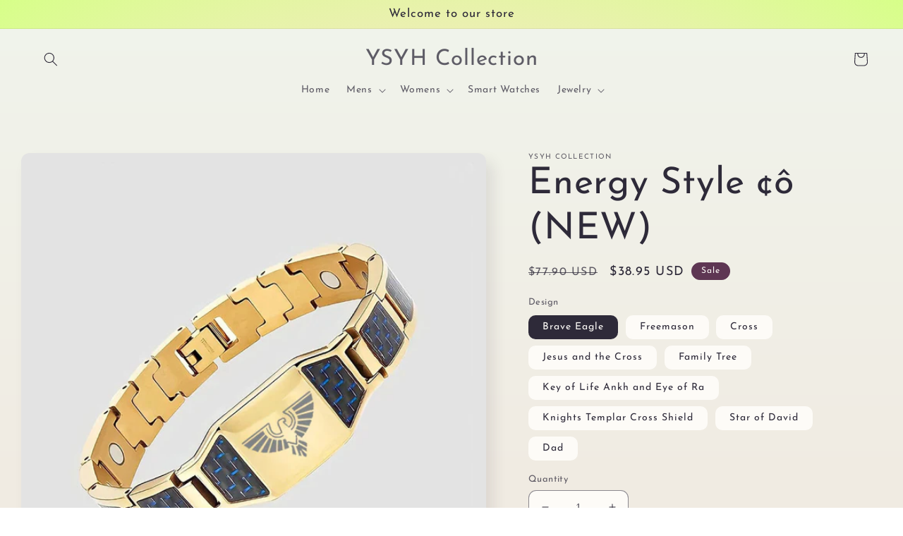

--- FILE ---
content_type: text/html; charset=utf-8
request_url: https://www.ysyh.com/products/energy-style-o-new
body_size: 39962
content:
<!doctype html>
<html class="no-js" lang="en">
  <head>
    <meta charset="utf-8">
    <meta http-equiv="X-UA-Compatible" content="IE=edge">
    <meta name="viewport" content="width=device-width,initial-scale=1">
    <meta name="theme-color" content="">
    <link rel="canonical" href="https://www.ysyh.com/products/energy-style-o-new">
    <link rel="preconnect" href="https://cdn.shopify.com" crossorigin><link rel="preconnect" href="https://fonts.shopifycdn.com" crossorigin><title>
      Energy Style ¢ô (NEW)
 &ndash; YSYH Collection</title>

    
      <meta name="description" content="Energy Style ¢ô (NEW)">
    

    

<meta property="og:site_name" content="YSYH Collection">
<meta property="og:url" content="https://www.ysyh.com/products/energy-style-o-new">
<meta property="og:title" content="Energy Style ¢ô (NEW)">
<meta property="og:type" content="product">
<meta property="og:description" content="Energy Style ¢ô (NEW)"><meta property="og:image" content="http://www.ysyh.com/cdn/shop/products/d2688595851c4106a797c1f28ba99133.jpg?v=1672823751">
  <meta property="og:image:secure_url" content="https://www.ysyh.com/cdn/shop/products/d2688595851c4106a797c1f28ba99133.jpg?v=1672823751">
  <meta property="og:image:width" content="800">
  <meta property="og:image:height" content="800"><meta property="og:price:amount" content="38.95">
  <meta property="og:price:currency" content="USD"><meta name="twitter:card" content="summary_large_image">
<meta name="twitter:title" content="Energy Style ¢ô (NEW)">
<meta name="twitter:description" content="Energy Style ¢ô (NEW)">


    <script src="//www.ysyh.com/cdn/shop/t/5/assets/global.js?v=149496944046504657681672819969" defer="defer"></script>
    <script>window.performance && window.performance.mark && window.performance.mark('shopify.content_for_header.start');</script><meta id="shopify-digital-wallet" name="shopify-digital-wallet" content="/12267487328/digital_wallets/dialog">
<meta name="shopify-checkout-api-token" content="9d51273090d9f6f68b369512a1fbbf44">
<meta id="in-context-paypal-metadata" data-shop-id="12267487328" data-venmo-supported="true" data-environment="production" data-locale="en_US" data-paypal-v4="true" data-currency="USD">
<link rel="alternate" type="application/json+oembed" href="https://www.ysyh.com/products/energy-style-o-new.oembed">
<script async="async" src="/checkouts/internal/preloads.js?locale=en-US"></script>
<script id="apple-pay-shop-capabilities" type="application/json">{"shopId":12267487328,"countryCode":"US","currencyCode":"USD","merchantCapabilities":["supports3DS"],"merchantId":"gid:\/\/shopify\/Shop\/12267487328","merchantName":"YSYH Collection","requiredBillingContactFields":["postalAddress","email"],"requiredShippingContactFields":["postalAddress","email"],"shippingType":"shipping","supportedNetworks":["visa","masterCard","amex","jcb","discover","elo"],"total":{"type":"pending","label":"YSYH Collection","amount":"1.00"},"shopifyPaymentsEnabled":true,"supportsSubscriptions":true}</script>
<script id="shopify-features" type="application/json">{"accessToken":"9d51273090d9f6f68b369512a1fbbf44","betas":["rich-media-storefront-analytics"],"domain":"www.ysyh.com","predictiveSearch":true,"shopId":12267487328,"locale":"en"}</script>
<script>var Shopify = Shopify || {};
Shopify.shop = "ysyh.myshopify.com";
Shopify.locale = "en";
Shopify.currency = {"active":"USD","rate":"1.0"};
Shopify.country = "US";
Shopify.theme = {"name":"Sense","id":120916672608,"schema_name":"Sense","schema_version":"5.0.1","theme_store_id":1356,"role":"main"};
Shopify.theme.handle = "null";
Shopify.theme.style = {"id":null,"handle":null};
Shopify.cdnHost = "www.ysyh.com/cdn";
Shopify.routes = Shopify.routes || {};
Shopify.routes.root = "/";</script>
<script type="module">!function(o){(o.Shopify=o.Shopify||{}).modules=!0}(window);</script>
<script>!function(o){function n(){var o=[];function n(){o.push(Array.prototype.slice.apply(arguments))}return n.q=o,n}var t=o.Shopify=o.Shopify||{};t.loadFeatures=n(),t.autoloadFeatures=n()}(window);</script>
<script id="shop-js-analytics" type="application/json">{"pageType":"product"}</script>
<script defer="defer" async type="module" src="//www.ysyh.com/cdn/shopifycloud/shop-js/modules/v2/client.init-shop-cart-sync_BT-GjEfc.en.esm.js"></script>
<script defer="defer" async type="module" src="//www.ysyh.com/cdn/shopifycloud/shop-js/modules/v2/chunk.common_D58fp_Oc.esm.js"></script>
<script defer="defer" async type="module" src="//www.ysyh.com/cdn/shopifycloud/shop-js/modules/v2/chunk.modal_xMitdFEc.esm.js"></script>
<script type="module">
  await import("//www.ysyh.com/cdn/shopifycloud/shop-js/modules/v2/client.init-shop-cart-sync_BT-GjEfc.en.esm.js");
await import("//www.ysyh.com/cdn/shopifycloud/shop-js/modules/v2/chunk.common_D58fp_Oc.esm.js");
await import("//www.ysyh.com/cdn/shopifycloud/shop-js/modules/v2/chunk.modal_xMitdFEc.esm.js");

  window.Shopify.SignInWithShop?.initShopCartSync?.({"fedCMEnabled":true,"windoidEnabled":true});

</script>
<script id="__st">var __st={"a":12267487328,"offset":-18000,"reqid":"f55e560a-7910-4129-aee8-ee24b6a75d20-1769257449","pageurl":"www.ysyh.com\/products\/energy-style-o-new","u":"4a9d66a134f7","p":"product","rtyp":"product","rid":6641392943200};</script>
<script>window.ShopifyPaypalV4VisibilityTracking = true;</script>
<script id="captcha-bootstrap">!function(){'use strict';const t='contact',e='account',n='new_comment',o=[[t,t],['blogs',n],['comments',n],[t,'customer']],c=[[e,'customer_login'],[e,'guest_login'],[e,'recover_customer_password'],[e,'create_customer']],r=t=>t.map((([t,e])=>`form[action*='/${t}']:not([data-nocaptcha='true']) input[name='form_type'][value='${e}']`)).join(','),a=t=>()=>t?[...document.querySelectorAll(t)].map((t=>t.form)):[];function s(){const t=[...o],e=r(t);return a(e)}const i='password',u='form_key',d=['recaptcha-v3-token','g-recaptcha-response','h-captcha-response',i],f=()=>{try{return window.sessionStorage}catch{return}},m='__shopify_v',_=t=>t.elements[u];function p(t,e,n=!1){try{const o=window.sessionStorage,c=JSON.parse(o.getItem(e)),{data:r}=function(t){const{data:e,action:n}=t;return t[m]||n?{data:e,action:n}:{data:t,action:n}}(c);for(const[e,n]of Object.entries(r))t.elements[e]&&(t.elements[e].value=n);n&&o.removeItem(e)}catch(o){console.error('form repopulation failed',{error:o})}}const l='form_type',E='cptcha';function T(t){t.dataset[E]=!0}const w=window,h=w.document,L='Shopify',v='ce_forms',y='captcha';let A=!1;((t,e)=>{const n=(g='f06e6c50-85a8-45c8-87d0-21a2b65856fe',I='https://cdn.shopify.com/shopifycloud/storefront-forms-hcaptcha/ce_storefront_forms_captcha_hcaptcha.v1.5.2.iife.js',D={infoText:'Protected by hCaptcha',privacyText:'Privacy',termsText:'Terms'},(t,e,n)=>{const o=w[L][v],c=o.bindForm;if(c)return c(t,g,e,D).then(n);var r;o.q.push([[t,g,e,D],n]),r=I,A||(h.body.append(Object.assign(h.createElement('script'),{id:'captcha-provider',async:!0,src:r})),A=!0)});var g,I,D;w[L]=w[L]||{},w[L][v]=w[L][v]||{},w[L][v].q=[],w[L][y]=w[L][y]||{},w[L][y].protect=function(t,e){n(t,void 0,e),T(t)},Object.freeze(w[L][y]),function(t,e,n,w,h,L){const[v,y,A,g]=function(t,e,n){const i=e?o:[],u=t?c:[],d=[...i,...u],f=r(d),m=r(i),_=r(d.filter((([t,e])=>n.includes(e))));return[a(f),a(m),a(_),s()]}(w,h,L),I=t=>{const e=t.target;return e instanceof HTMLFormElement?e:e&&e.form},D=t=>v().includes(t);t.addEventListener('submit',(t=>{const e=I(t);if(!e)return;const n=D(e)&&!e.dataset.hcaptchaBound&&!e.dataset.recaptchaBound,o=_(e),c=g().includes(e)&&(!o||!o.value);(n||c)&&t.preventDefault(),c&&!n&&(function(t){try{if(!f())return;!function(t){const e=f();if(!e)return;const n=_(t);if(!n)return;const o=n.value;o&&e.removeItem(o)}(t);const e=Array.from(Array(32),(()=>Math.random().toString(36)[2])).join('');!function(t,e){_(t)||t.append(Object.assign(document.createElement('input'),{type:'hidden',name:u})),t.elements[u].value=e}(t,e),function(t,e){const n=f();if(!n)return;const o=[...t.querySelectorAll(`input[type='${i}']`)].map((({name:t})=>t)),c=[...d,...o],r={};for(const[a,s]of new FormData(t).entries())c.includes(a)||(r[a]=s);n.setItem(e,JSON.stringify({[m]:1,action:t.action,data:r}))}(t,e)}catch(e){console.error('failed to persist form',e)}}(e),e.submit())}));const S=(t,e)=>{t&&!t.dataset[E]&&(n(t,e.some((e=>e===t))),T(t))};for(const o of['focusin','change'])t.addEventListener(o,(t=>{const e=I(t);D(e)&&S(e,y())}));const B=e.get('form_key'),M=e.get(l),P=B&&M;t.addEventListener('DOMContentLoaded',(()=>{const t=y();if(P)for(const e of t)e.elements[l].value===M&&p(e,B);[...new Set([...A(),...v().filter((t=>'true'===t.dataset.shopifyCaptcha))])].forEach((e=>S(e,t)))}))}(h,new URLSearchParams(w.location.search),n,t,e,['guest_login'])})(!0,!0)}();</script>
<script integrity="sha256-4kQ18oKyAcykRKYeNunJcIwy7WH5gtpwJnB7kiuLZ1E=" data-source-attribution="shopify.loadfeatures" defer="defer" src="//www.ysyh.com/cdn/shopifycloud/storefront/assets/storefront/load_feature-a0a9edcb.js" crossorigin="anonymous"></script>
<script data-source-attribution="shopify.dynamic_checkout.dynamic.init">var Shopify=Shopify||{};Shopify.PaymentButton=Shopify.PaymentButton||{isStorefrontPortableWallets:!0,init:function(){window.Shopify.PaymentButton.init=function(){};var t=document.createElement("script");t.src="https://www.ysyh.com/cdn/shopifycloud/portable-wallets/latest/portable-wallets.en.js",t.type="module",document.head.appendChild(t)}};
</script>
<script data-source-attribution="shopify.dynamic_checkout.buyer_consent">
  function portableWalletsHideBuyerConsent(e){var t=document.getElementById("shopify-buyer-consent"),n=document.getElementById("shopify-subscription-policy-button");t&&n&&(t.classList.add("hidden"),t.setAttribute("aria-hidden","true"),n.removeEventListener("click",e))}function portableWalletsShowBuyerConsent(e){var t=document.getElementById("shopify-buyer-consent"),n=document.getElementById("shopify-subscription-policy-button");t&&n&&(t.classList.remove("hidden"),t.removeAttribute("aria-hidden"),n.addEventListener("click",e))}window.Shopify?.PaymentButton&&(window.Shopify.PaymentButton.hideBuyerConsent=portableWalletsHideBuyerConsent,window.Shopify.PaymentButton.showBuyerConsent=portableWalletsShowBuyerConsent);
</script>
<script>
  function portableWalletsCleanup(e){e&&e.src&&console.error("Failed to load portable wallets script "+e.src);var t=document.querySelectorAll("shopify-accelerated-checkout .shopify-payment-button__skeleton, shopify-accelerated-checkout-cart .wallet-cart-button__skeleton"),e=document.getElementById("shopify-buyer-consent");for(let e=0;e<t.length;e++)t[e].remove();e&&e.remove()}function portableWalletsNotLoadedAsModule(e){e instanceof ErrorEvent&&"string"==typeof e.message&&e.message.includes("import.meta")&&"string"==typeof e.filename&&e.filename.includes("portable-wallets")&&(window.removeEventListener("error",portableWalletsNotLoadedAsModule),window.Shopify.PaymentButton.failedToLoad=e,"loading"===document.readyState?document.addEventListener("DOMContentLoaded",window.Shopify.PaymentButton.init):window.Shopify.PaymentButton.init())}window.addEventListener("error",portableWalletsNotLoadedAsModule);
</script>

<script type="module" src="https://www.ysyh.com/cdn/shopifycloud/portable-wallets/latest/portable-wallets.en.js" onError="portableWalletsCleanup(this)" crossorigin="anonymous"></script>
<script nomodule>
  document.addEventListener("DOMContentLoaded", portableWalletsCleanup);
</script>

<link id="shopify-accelerated-checkout-styles" rel="stylesheet" media="screen" href="https://www.ysyh.com/cdn/shopifycloud/portable-wallets/latest/accelerated-checkout.css" crossorigin="anonymous">
<style id="shopify-accelerated-checkout-cart">
        #shopify-buyer-consent {
  margin-top: 1em;
  display: inline-block;
  width: 100%;
}

#shopify-buyer-consent.hidden {
  display: none;
}

#shopify-subscription-policy-button {
  background: none;
  border: none;
  padding: 0;
  text-decoration: underline;
  font-size: inherit;
  cursor: pointer;
}

#shopify-subscription-policy-button::before {
  box-shadow: none;
}

      </style>
<script id="sections-script" data-sections="header,footer" defer="defer" src="//www.ysyh.com/cdn/shop/t/5/compiled_assets/scripts.js?v=266"></script>
<script>window.performance && window.performance.mark && window.performance.mark('shopify.content_for_header.end');</script>


    <style data-shopify>
      @font-face {
  font-family: "Josefin Sans";
  font-weight: 400;
  font-style: normal;
  font-display: swap;
  src: url("//www.ysyh.com/cdn/fonts/josefin_sans/josefinsans_n4.70f7efd699799949e6d9f99bc20843a2c86a2e0f.woff2") format("woff2"),
       url("//www.ysyh.com/cdn/fonts/josefin_sans/josefinsans_n4.35d308a1bdf56e5556bc2ac79702c721e4e2e983.woff") format("woff");
}

      @font-face {
  font-family: "Josefin Sans";
  font-weight: 700;
  font-style: normal;
  font-display: swap;
  src: url("//www.ysyh.com/cdn/fonts/josefin_sans/josefinsans_n7.4edc746dce14b53e39df223fba72d5f37c3d525d.woff2") format("woff2"),
       url("//www.ysyh.com/cdn/fonts/josefin_sans/josefinsans_n7.051568b12ab464ee8f0241094cdd7a1c80fbd08d.woff") format("woff");
}

      @font-face {
  font-family: "Josefin Sans";
  font-weight: 400;
  font-style: italic;
  font-display: swap;
  src: url("//www.ysyh.com/cdn/fonts/josefin_sans/josefinsans_i4.a2ba85bff59cf18a6ad90c24fe1808ddb8ce1343.woff2") format("woff2"),
       url("//www.ysyh.com/cdn/fonts/josefin_sans/josefinsans_i4.2dba61e1d135ab449e8e134ba633cf0d31863cc4.woff") format("woff");
}

      @font-face {
  font-family: "Josefin Sans";
  font-weight: 700;
  font-style: italic;
  font-display: swap;
  src: url("//www.ysyh.com/cdn/fonts/josefin_sans/josefinsans_i7.733dd5c50cdd7b706d9ec731b4016d1edd55db5e.woff2") format("woff2"),
       url("//www.ysyh.com/cdn/fonts/josefin_sans/josefinsans_i7.094ef86ca8f6eafea52b87b4f09feefb278e539d.woff") format("woff");
}

      @font-face {
  font-family: "Josefin Sans";
  font-weight: 400;
  font-style: normal;
  font-display: swap;
  src: url("//www.ysyh.com/cdn/fonts/josefin_sans/josefinsans_n4.70f7efd699799949e6d9f99bc20843a2c86a2e0f.woff2") format("woff2"),
       url("//www.ysyh.com/cdn/fonts/josefin_sans/josefinsans_n4.35d308a1bdf56e5556bc2ac79702c721e4e2e983.woff") format("woff");
}


      :root {
        --font-body-family: "Josefin Sans", sans-serif;
        --font-body-style: normal;
        --font-body-weight: 400;
        --font-body-weight-bold: 700;

        --font-heading-family: "Josefin Sans", sans-serif;
        --font-heading-style: normal;
        --font-heading-weight: 400;

        --font-body-scale: 1.0;
        --font-heading-scale: 1.3;

        --color-base-text: 46, 42, 57;
        --color-shadow: 46, 42, 57;
        --color-base-background-1: 253, 251, 247;
        --color-base-background-2: 237, 255, 167;
        --color-base-solid-button-labels: 253, 251, 247;
        --color-base-outline-button-labels: 46, 42, 57;
        --color-base-accent-1: 155, 4, 111;
        --color-base-accent-2: 94, 54, 83;
        --payment-terms-background-color: #FDFBF7;

        --gradient-base-background-1: linear-gradient(180deg, rgba(240, 244, 236, 1), rgba(241, 235, 226, 1) 100%);
        --gradient-base-background-2: radial-gradient(rgba(255, 229, 229, 1), rgba(255, 224, 218, 1) 25%, rgba(215, 255, 137, 1) 100%);
        --gradient-base-accent-1: #9B046F;
        --gradient-base-accent-2: linear-gradient(320deg, rgba(134, 16, 106, 1), rgba(94, 54, 83, 1) 100%);

        --media-padding: px;
        --media-border-opacity: 0.1;
        --media-border-width: 0px;
        --media-radius: 12px;
        --media-shadow-opacity: 0.1;
        --media-shadow-horizontal-offset: 10px;
        --media-shadow-vertical-offset: 12px;
        --media-shadow-blur-radius: 20px;
        --media-shadow-visible: 1;

        --page-width: 160rem;
        --page-width-margin: 0rem;

        --product-card-image-padding: 0.0rem;
        --product-card-corner-radius: 1.2rem;
        --product-card-text-alignment: center;
        --product-card-border-width: 0.0rem;
        --product-card-border-opacity: 0.1;
        --product-card-shadow-opacity: 0.05;
        --product-card-shadow-visible: 1;
        --product-card-shadow-horizontal-offset: 1.0rem;
        --product-card-shadow-vertical-offset: 1.0rem;
        --product-card-shadow-blur-radius: 3.5rem;

        --collection-card-image-padding: 0.0rem;
        --collection-card-corner-radius: 1.2rem;
        --collection-card-text-alignment: center;
        --collection-card-border-width: 0.0rem;
        --collection-card-border-opacity: 0.1;
        --collection-card-shadow-opacity: 0.05;
        --collection-card-shadow-visible: 1;
        --collection-card-shadow-horizontal-offset: 1.0rem;
        --collection-card-shadow-vertical-offset: 1.0rem;
        --collection-card-shadow-blur-radius: 3.5rem;

        --blog-card-image-padding: 0.0rem;
        --blog-card-corner-radius: 1.2rem;
        --blog-card-text-alignment: center;
        --blog-card-border-width: 0.0rem;
        --blog-card-border-opacity: 0.1;
        --blog-card-shadow-opacity: 0.05;
        --blog-card-shadow-visible: 1;
        --blog-card-shadow-horizontal-offset: 1.0rem;
        --blog-card-shadow-vertical-offset: 1.0rem;
        --blog-card-shadow-blur-radius: 3.5rem;

        --badge-corner-radius: 2.0rem;

        --popup-border-width: 1px;
        --popup-border-opacity: 0.1;
        --popup-corner-radius: 22px;
        --popup-shadow-opacity: 0.1;
        --popup-shadow-horizontal-offset: 10px;
        --popup-shadow-vertical-offset: 12px;
        --popup-shadow-blur-radius: 20px;

        --drawer-border-width: 1px;
        --drawer-border-opacity: 0.1;
        --drawer-shadow-opacity: 0.0;
        --drawer-shadow-horizontal-offset: 0px;
        --drawer-shadow-vertical-offset: 4px;
        --drawer-shadow-blur-radius: 5px;

        --spacing-sections-desktop: 36px;
        --spacing-sections-mobile: 25px;

        --grid-desktop-vertical-spacing: 40px;
        --grid-desktop-horizontal-spacing: 40px;
        --grid-mobile-vertical-spacing: 20px;
        --grid-mobile-horizontal-spacing: 20px;

        --text-boxes-border-opacity: 0.1;
        --text-boxes-border-width: 0px;
        --text-boxes-radius: 24px;
        --text-boxes-shadow-opacity: 0.0;
        --text-boxes-shadow-visible: 0;
        --text-boxes-shadow-horizontal-offset: 10px;
        --text-boxes-shadow-vertical-offset: 12px;
        --text-boxes-shadow-blur-radius: 20px;

        --buttons-radius: 10px;
        --buttons-radius-outset: 11px;
        --buttons-border-width: 1px;
        --buttons-border-opacity: 0.55;
        --buttons-shadow-opacity: 0.0;
        --buttons-shadow-visible: 0;
        --buttons-shadow-horizontal-offset: 0px;
        --buttons-shadow-vertical-offset: 4px;
        --buttons-shadow-blur-radius: 5px;
        --buttons-border-offset: 0.3px;

        --inputs-radius: 10px;
        --inputs-border-width: 1px;
        --inputs-border-opacity: 0.55;
        --inputs-shadow-opacity: 0.0;
        --inputs-shadow-horizontal-offset: 0px;
        --inputs-margin-offset: 0px;
        --inputs-shadow-vertical-offset: 4px;
        --inputs-shadow-blur-radius: 5px;
        --inputs-radius-outset: 11px;

        --variant-pills-radius: 10px;
        --variant-pills-border-width: 0px;
        --variant-pills-border-opacity: 0.1;
        --variant-pills-shadow-opacity: 0.0;
        --variant-pills-shadow-horizontal-offset: 0px;
        --variant-pills-shadow-vertical-offset: 4px;
        --variant-pills-shadow-blur-radius: 5px;
      }

      *,
      *::before,
      *::after {
        box-sizing: inherit;
      }

      html {
        box-sizing: border-box;
        font-size: calc(var(--font-body-scale) * 62.5%);
        height: 100%;
      }

      body {
        display: grid;
        grid-template-rows: auto auto 1fr auto;
        grid-template-columns: 100%;
        min-height: 100%;
        margin: 0;
        font-size: 1.5rem;
        letter-spacing: 0.06rem;
        line-height: calc(1 + 0.8 / var(--font-body-scale));
        font-family: var(--font-body-family);
        font-style: var(--font-body-style);
        font-weight: var(--font-body-weight);
      }

      @media screen and (min-width: 750px) {
        body {
          font-size: 1.6rem;
        }
      }
    </style>

    <link href="//www.ysyh.com/cdn/shop/t/5/assets/base.css?v=88290808517547527771672819971" rel="stylesheet" type="text/css" media="all" />
<link rel="preload" as="font" href="//www.ysyh.com/cdn/fonts/josefin_sans/josefinsans_n4.70f7efd699799949e6d9f99bc20843a2c86a2e0f.woff2" type="font/woff2" crossorigin><link rel="preload" as="font" href="//www.ysyh.com/cdn/fonts/josefin_sans/josefinsans_n4.70f7efd699799949e6d9f99bc20843a2c86a2e0f.woff2" type="font/woff2" crossorigin><link rel="stylesheet" href="//www.ysyh.com/cdn/shop/t/5/assets/component-predictive-search.css?v=83512081251802922551672819969" media="print" onload="this.media='all'"><script>document.documentElement.className = document.documentElement.className.replace('no-js', 'js');
    if (Shopify.designMode) {
      document.documentElement.classList.add('shopify-design-mode');
    }
    </script>
  <link href="https://monorail-edge.shopifysvc.com" rel="dns-prefetch">
<script>(function(){if ("sendBeacon" in navigator && "performance" in window) {try {var session_token_from_headers = performance.getEntriesByType('navigation')[0].serverTiming.find(x => x.name == '_s').description;} catch {var session_token_from_headers = undefined;}var session_cookie_matches = document.cookie.match(/_shopify_s=([^;]*)/);var session_token_from_cookie = session_cookie_matches && session_cookie_matches.length === 2 ? session_cookie_matches[1] : "";var session_token = session_token_from_headers || session_token_from_cookie || "";function handle_abandonment_event(e) {var entries = performance.getEntries().filter(function(entry) {return /monorail-edge.shopifysvc.com/.test(entry.name);});if (!window.abandonment_tracked && entries.length === 0) {window.abandonment_tracked = true;var currentMs = Date.now();var navigation_start = performance.timing.navigationStart;var payload = {shop_id: 12267487328,url: window.location.href,navigation_start,duration: currentMs - navigation_start,session_token,page_type: "product"};window.navigator.sendBeacon("https://monorail-edge.shopifysvc.com/v1/produce", JSON.stringify({schema_id: "online_store_buyer_site_abandonment/1.1",payload: payload,metadata: {event_created_at_ms: currentMs,event_sent_at_ms: currentMs}}));}}window.addEventListener('pagehide', handle_abandonment_event);}}());</script>
<script id="web-pixels-manager-setup">(function e(e,d,r,n,o){if(void 0===o&&(o={}),!Boolean(null===(a=null===(i=window.Shopify)||void 0===i?void 0:i.analytics)||void 0===a?void 0:a.replayQueue)){var i,a;window.Shopify=window.Shopify||{};var t=window.Shopify;t.analytics=t.analytics||{};var s=t.analytics;s.replayQueue=[],s.publish=function(e,d,r){return s.replayQueue.push([e,d,r]),!0};try{self.performance.mark("wpm:start")}catch(e){}var l=function(){var e={modern:/Edge?\/(1{2}[4-9]|1[2-9]\d|[2-9]\d{2}|\d{4,})\.\d+(\.\d+|)|Firefox\/(1{2}[4-9]|1[2-9]\d|[2-9]\d{2}|\d{4,})\.\d+(\.\d+|)|Chrom(ium|e)\/(9{2}|\d{3,})\.\d+(\.\d+|)|(Maci|X1{2}).+ Version\/(15\.\d+|(1[6-9]|[2-9]\d|\d{3,})\.\d+)([,.]\d+|)( \(\w+\)|)( Mobile\/\w+|) Safari\/|Chrome.+OPR\/(9{2}|\d{3,})\.\d+\.\d+|(CPU[ +]OS|iPhone[ +]OS|CPU[ +]iPhone|CPU IPhone OS|CPU iPad OS)[ +]+(15[._]\d+|(1[6-9]|[2-9]\d|\d{3,})[._]\d+)([._]\d+|)|Android:?[ /-](13[3-9]|1[4-9]\d|[2-9]\d{2}|\d{4,})(\.\d+|)(\.\d+|)|Android.+Firefox\/(13[5-9]|1[4-9]\d|[2-9]\d{2}|\d{4,})\.\d+(\.\d+|)|Android.+Chrom(ium|e)\/(13[3-9]|1[4-9]\d|[2-9]\d{2}|\d{4,})\.\d+(\.\d+|)|SamsungBrowser\/([2-9]\d|\d{3,})\.\d+/,legacy:/Edge?\/(1[6-9]|[2-9]\d|\d{3,})\.\d+(\.\d+|)|Firefox\/(5[4-9]|[6-9]\d|\d{3,})\.\d+(\.\d+|)|Chrom(ium|e)\/(5[1-9]|[6-9]\d|\d{3,})\.\d+(\.\d+|)([\d.]+$|.*Safari\/(?![\d.]+ Edge\/[\d.]+$))|(Maci|X1{2}).+ Version\/(10\.\d+|(1[1-9]|[2-9]\d|\d{3,})\.\d+)([,.]\d+|)( \(\w+\)|)( Mobile\/\w+|) Safari\/|Chrome.+OPR\/(3[89]|[4-9]\d|\d{3,})\.\d+\.\d+|(CPU[ +]OS|iPhone[ +]OS|CPU[ +]iPhone|CPU IPhone OS|CPU iPad OS)[ +]+(10[._]\d+|(1[1-9]|[2-9]\d|\d{3,})[._]\d+)([._]\d+|)|Android:?[ /-](13[3-9]|1[4-9]\d|[2-9]\d{2}|\d{4,})(\.\d+|)(\.\d+|)|Mobile Safari.+OPR\/([89]\d|\d{3,})\.\d+\.\d+|Android.+Firefox\/(13[5-9]|1[4-9]\d|[2-9]\d{2}|\d{4,})\.\d+(\.\d+|)|Android.+Chrom(ium|e)\/(13[3-9]|1[4-9]\d|[2-9]\d{2}|\d{4,})\.\d+(\.\d+|)|Android.+(UC? ?Browser|UCWEB|U3)[ /]?(15\.([5-9]|\d{2,})|(1[6-9]|[2-9]\d|\d{3,})\.\d+)\.\d+|SamsungBrowser\/(5\.\d+|([6-9]|\d{2,})\.\d+)|Android.+MQ{2}Browser\/(14(\.(9|\d{2,})|)|(1[5-9]|[2-9]\d|\d{3,})(\.\d+|))(\.\d+|)|K[Aa][Ii]OS\/(3\.\d+|([4-9]|\d{2,})\.\d+)(\.\d+|)/},d=e.modern,r=e.legacy,n=navigator.userAgent;return n.match(d)?"modern":n.match(r)?"legacy":"unknown"}(),u="modern"===l?"modern":"legacy",c=(null!=n?n:{modern:"",legacy:""})[u],f=function(e){return[e.baseUrl,"/wpm","/b",e.hashVersion,"modern"===e.buildTarget?"m":"l",".js"].join("")}({baseUrl:d,hashVersion:r,buildTarget:u}),m=function(e){var d=e.version,r=e.bundleTarget,n=e.surface,o=e.pageUrl,i=e.monorailEndpoint;return{emit:function(e){var a=e.status,t=e.errorMsg,s=(new Date).getTime(),l=JSON.stringify({metadata:{event_sent_at_ms:s},events:[{schema_id:"web_pixels_manager_load/3.1",payload:{version:d,bundle_target:r,page_url:o,status:a,surface:n,error_msg:t},metadata:{event_created_at_ms:s}}]});if(!i)return console&&console.warn&&console.warn("[Web Pixels Manager] No Monorail endpoint provided, skipping logging."),!1;try{return self.navigator.sendBeacon.bind(self.navigator)(i,l)}catch(e){}var u=new XMLHttpRequest;try{return u.open("POST",i,!0),u.setRequestHeader("Content-Type","text/plain"),u.send(l),!0}catch(e){return console&&console.warn&&console.warn("[Web Pixels Manager] Got an unhandled error while logging to Monorail."),!1}}}}({version:r,bundleTarget:l,surface:e.surface,pageUrl:self.location.href,monorailEndpoint:e.monorailEndpoint});try{o.browserTarget=l,function(e){var d=e.src,r=e.async,n=void 0===r||r,o=e.onload,i=e.onerror,a=e.sri,t=e.scriptDataAttributes,s=void 0===t?{}:t,l=document.createElement("script"),u=document.querySelector("head"),c=document.querySelector("body");if(l.async=n,l.src=d,a&&(l.integrity=a,l.crossOrigin="anonymous"),s)for(var f in s)if(Object.prototype.hasOwnProperty.call(s,f))try{l.dataset[f]=s[f]}catch(e){}if(o&&l.addEventListener("load",o),i&&l.addEventListener("error",i),u)u.appendChild(l);else{if(!c)throw new Error("Did not find a head or body element to append the script");c.appendChild(l)}}({src:f,async:!0,onload:function(){if(!function(){var e,d;return Boolean(null===(d=null===(e=window.Shopify)||void 0===e?void 0:e.analytics)||void 0===d?void 0:d.initialized)}()){var d=window.webPixelsManager.init(e)||void 0;if(d){var r=window.Shopify.analytics;r.replayQueue.forEach((function(e){var r=e[0],n=e[1],o=e[2];d.publishCustomEvent(r,n,o)})),r.replayQueue=[],r.publish=d.publishCustomEvent,r.visitor=d.visitor,r.initialized=!0}}},onerror:function(){return m.emit({status:"failed",errorMsg:"".concat(f," has failed to load")})},sri:function(e){var d=/^sha384-[A-Za-z0-9+/=]+$/;return"string"==typeof e&&d.test(e)}(c)?c:"",scriptDataAttributes:o}),m.emit({status:"loading"})}catch(e){m.emit({status:"failed",errorMsg:(null==e?void 0:e.message)||"Unknown error"})}}})({shopId: 12267487328,storefrontBaseUrl: "https://www.ysyh.com",extensionsBaseUrl: "https://extensions.shopifycdn.com/cdn/shopifycloud/web-pixels-manager",monorailEndpoint: "https://monorail-edge.shopifysvc.com/unstable/produce_batch",surface: "storefront-renderer",enabledBetaFlags: ["2dca8a86"],webPixelsConfigList: [{"id":"34635872","configuration":"{\"tagID\":\"2612790964418\"}","eventPayloadVersion":"v1","runtimeContext":"STRICT","scriptVersion":"18031546ee651571ed29edbe71a3550b","type":"APP","apiClientId":3009811,"privacyPurposes":["ANALYTICS","MARKETING","SALE_OF_DATA"],"dataSharingAdjustments":{"protectedCustomerApprovalScopes":["read_customer_address","read_customer_email","read_customer_name","read_customer_personal_data","read_customer_phone"]}},{"id":"shopify-app-pixel","configuration":"{}","eventPayloadVersion":"v1","runtimeContext":"STRICT","scriptVersion":"0450","apiClientId":"shopify-pixel","type":"APP","privacyPurposes":["ANALYTICS","MARKETING"]},{"id":"shopify-custom-pixel","eventPayloadVersion":"v1","runtimeContext":"LAX","scriptVersion":"0450","apiClientId":"shopify-pixel","type":"CUSTOM","privacyPurposes":["ANALYTICS","MARKETING"]}],isMerchantRequest: false,initData: {"shop":{"name":"YSYH Collection","paymentSettings":{"currencyCode":"USD"},"myshopifyDomain":"ysyh.myshopify.com","countryCode":"US","storefrontUrl":"https:\/\/www.ysyh.com"},"customer":null,"cart":null,"checkout":null,"productVariants":[{"price":{"amount":38.95,"currencyCode":"USD"},"product":{"title":"Energy Style ¢ô (NEW)","vendor":"YSYH Collection","id":"6641392943200","untranslatedTitle":"Energy Style ¢ô (NEW)","url":"\/products\/energy-style-o-new","type":"bracelets"},"id":"39587470835808","image":{"src":"\/\/www.ysyh.com\/cdn\/shop\/products\/d2688595851c4106a797c1f28ba99133.jpg?v=1672823751"},"sku":"energy0441-Gold \u0026 Blue-Eagle-box","title":"Brave Eagle","untranslatedTitle":"Brave Eagle"},{"price":{"amount":38.95,"currencyCode":"USD"},"product":{"title":"Energy Style ¢ô (NEW)","vendor":"YSYH Collection","id":"6641392943200","untranslatedTitle":"Energy Style ¢ô (NEW)","url":"\/products\/energy-style-o-new","type":"bracelets"},"id":"39587470868576","image":{"src":"\/\/www.ysyh.com\/cdn\/shop\/products\/434c385eb83541ba87969e522936c8cb.jpg?v=1672823751"},"sku":"Energy0441-Gold \u0026 Blue-Freemason-box","title":"Freemason","untranslatedTitle":"Freemason"},{"price":{"amount":38.95,"currencyCode":"USD"},"product":{"title":"Energy Style ¢ô (NEW)","vendor":"YSYH Collection","id":"6641392943200","untranslatedTitle":"Energy Style ¢ô (NEW)","url":"\/products\/energy-style-o-new","type":"bracelets"},"id":"39587470901344","image":{"src":"\/\/www.ysyh.com\/cdn\/shop\/products\/0b29a2b5826d4fd29121c979880e29d2.jpg?v=1672823751"},"sku":"Energy0441-Gold \u0026 Blue-Cross-box","title":"Cross","untranslatedTitle":"Cross"},{"price":{"amount":38.95,"currencyCode":"USD"},"product":{"title":"Energy Style ¢ô (NEW)","vendor":"YSYH Collection","id":"6641392943200","untranslatedTitle":"Energy Style ¢ô (NEW)","url":"\/products\/energy-style-o-new","type":"bracelets"},"id":"39587470934112","image":{"src":"\/\/www.ysyh.com\/cdn\/shop\/products\/35d1229ee13a48ebb33ba7a76d3ff36e.jpg?v=1672823751"},"sku":"energy0441-Gold \u0026 Blue-box","title":"Jesus and the Cross","untranslatedTitle":"Jesus and the Cross"},{"price":{"amount":38.95,"currencyCode":"USD"},"product":{"title":"Energy Style ¢ô (NEW)","vendor":"YSYH Collection","id":"6641392943200","untranslatedTitle":"Energy Style ¢ô (NEW)","url":"\/products\/energy-style-o-new","type":"bracelets"},"id":"39587470966880","image":{"src":"\/\/www.ysyh.com\/cdn\/shop\/products\/07cd0f15769a454188f27436423086e7.jpg?v=1672823751"},"sku":"energy0441-Gold \u0026 Blue-Tree-box","title":"Family Tree","untranslatedTitle":"Family Tree"},{"price":{"amount":38.95,"currencyCode":"USD"},"product":{"title":"Energy Style ¢ô (NEW)","vendor":"YSYH Collection","id":"6641392943200","untranslatedTitle":"Energy Style ¢ô (NEW)","url":"\/products\/energy-style-o-new","type":"bracelets"},"id":"39587470999648","image":{"src":"\/\/www.ysyh.com\/cdn\/shop\/products\/317491b5d2c6484c95ee58ae48feaa68.jpg?v=1672823751"},"sku":"Energy0441-Gold \u0026 Blue-Ankh-box","title":"Key of Life Ankh and Eye of Ra","untranslatedTitle":"Key of Life Ankh and Eye of Ra"},{"price":{"amount":38.95,"currencyCode":"USD"},"product":{"title":"Energy Style ¢ô (NEW)","vendor":"YSYH Collection","id":"6641392943200","untranslatedTitle":"Energy Style ¢ô (NEW)","url":"\/products\/energy-style-o-new","type":"bracelets"},"id":"39587471032416","image":{"src":"\/\/www.ysyh.com\/cdn\/shop\/products\/7f7675dda22442febb2d2e9ecfa48938.jpg?v=1672823751"},"sku":"Energy0441-Gold \u0026 Blue-Shield-box","title":"Knights Templar Cross Shield","untranslatedTitle":"Knights Templar Cross Shield"},{"price":{"amount":38.95,"currencyCode":"USD"},"product":{"title":"Energy Style ¢ô (NEW)","vendor":"YSYH Collection","id":"6641392943200","untranslatedTitle":"Energy Style ¢ô (NEW)","url":"\/products\/energy-style-o-new","type":"bracelets"},"id":"39587471065184","image":{"src":"\/\/www.ysyh.com\/cdn\/shop\/products\/2a9044687a7f4f0799bf38a041cf1bc4.jpg?v=1672823751"},"sku":"energy0441-Gold \u0026 Blue-Star-box","title":"Star of David","untranslatedTitle":"Star of David"},{"price":{"amount":38.95,"currencyCode":"USD"},"product":{"title":"Energy Style ¢ô (NEW)","vendor":"YSYH Collection","id":"6641392943200","untranslatedTitle":"Energy Style ¢ô (NEW)","url":"\/products\/energy-style-o-new","type":"bracelets"},"id":"39587471097952","image":{"src":"\/\/www.ysyh.com\/cdn\/shop\/products\/125b8f3fdfaf4c30bce9b4f4f2a3182f.jpg?v=1672823751"},"sku":"Energy0417-Gold \u0026 Blue-box","title":"Dad","untranslatedTitle":"Dad"}],"purchasingCompany":null},},"https://www.ysyh.com/cdn","fcfee988w5aeb613cpc8e4bc33m6693e112",{"modern":"","legacy":""},{"shopId":"12267487328","storefrontBaseUrl":"https:\/\/www.ysyh.com","extensionBaseUrl":"https:\/\/extensions.shopifycdn.com\/cdn\/shopifycloud\/web-pixels-manager","surface":"storefront-renderer","enabledBetaFlags":"[\"2dca8a86\"]","isMerchantRequest":"false","hashVersion":"fcfee988w5aeb613cpc8e4bc33m6693e112","publish":"custom","events":"[[\"page_viewed\",{}],[\"product_viewed\",{\"productVariant\":{\"price\":{\"amount\":38.95,\"currencyCode\":\"USD\"},\"product\":{\"title\":\"Energy Style ¢ô (NEW)\",\"vendor\":\"YSYH Collection\",\"id\":\"6641392943200\",\"untranslatedTitle\":\"Energy Style ¢ô (NEW)\",\"url\":\"\/products\/energy-style-o-new\",\"type\":\"bracelets\"},\"id\":\"39587470835808\",\"image\":{\"src\":\"\/\/www.ysyh.com\/cdn\/shop\/products\/d2688595851c4106a797c1f28ba99133.jpg?v=1672823751\"},\"sku\":\"energy0441-Gold \u0026 Blue-Eagle-box\",\"title\":\"Brave Eagle\",\"untranslatedTitle\":\"Brave Eagle\"}}]]"});</script><script>
  window.ShopifyAnalytics = window.ShopifyAnalytics || {};
  window.ShopifyAnalytics.meta = window.ShopifyAnalytics.meta || {};
  window.ShopifyAnalytics.meta.currency = 'USD';
  var meta = {"product":{"id":6641392943200,"gid":"gid:\/\/shopify\/Product\/6641392943200","vendor":"YSYH Collection","type":"bracelets","handle":"energy-style-o-new","variants":[{"id":39587470835808,"price":3895,"name":"Energy Style ¢ô (NEW) - Brave Eagle","public_title":"Brave Eagle","sku":"energy0441-Gold \u0026 Blue-Eagle-box"},{"id":39587470868576,"price":3895,"name":"Energy Style ¢ô (NEW) - Freemason","public_title":"Freemason","sku":"Energy0441-Gold \u0026 Blue-Freemason-box"},{"id":39587470901344,"price":3895,"name":"Energy Style ¢ô (NEW) - Cross","public_title":"Cross","sku":"Energy0441-Gold \u0026 Blue-Cross-box"},{"id":39587470934112,"price":3895,"name":"Energy Style ¢ô (NEW) - Jesus and the Cross","public_title":"Jesus and the Cross","sku":"energy0441-Gold \u0026 Blue-box"},{"id":39587470966880,"price":3895,"name":"Energy Style ¢ô (NEW) - Family Tree","public_title":"Family Tree","sku":"energy0441-Gold \u0026 Blue-Tree-box"},{"id":39587470999648,"price":3895,"name":"Energy Style ¢ô (NEW) - Key of Life Ankh and Eye of Ra","public_title":"Key of Life Ankh and Eye of Ra","sku":"Energy0441-Gold \u0026 Blue-Ankh-box"},{"id":39587471032416,"price":3895,"name":"Energy Style ¢ô (NEW) - Knights Templar Cross Shield","public_title":"Knights Templar Cross Shield","sku":"Energy0441-Gold \u0026 Blue-Shield-box"},{"id":39587471065184,"price":3895,"name":"Energy Style ¢ô (NEW) - Star of David","public_title":"Star of David","sku":"energy0441-Gold \u0026 Blue-Star-box"},{"id":39587471097952,"price":3895,"name":"Energy Style ¢ô (NEW) - Dad","public_title":"Dad","sku":"Energy0417-Gold \u0026 Blue-box"}],"remote":false},"page":{"pageType":"product","resourceType":"product","resourceId":6641392943200,"requestId":"f55e560a-7910-4129-aee8-ee24b6a75d20-1769257449"}};
  for (var attr in meta) {
    window.ShopifyAnalytics.meta[attr] = meta[attr];
  }
</script>
<script class="analytics">
  (function () {
    var customDocumentWrite = function(content) {
      var jquery = null;

      if (window.jQuery) {
        jquery = window.jQuery;
      } else if (window.Checkout && window.Checkout.$) {
        jquery = window.Checkout.$;
      }

      if (jquery) {
        jquery('body').append(content);
      }
    };

    var hasLoggedConversion = function(token) {
      if (token) {
        return document.cookie.indexOf('loggedConversion=' + token) !== -1;
      }
      return false;
    }

    var setCookieIfConversion = function(token) {
      if (token) {
        var twoMonthsFromNow = new Date(Date.now());
        twoMonthsFromNow.setMonth(twoMonthsFromNow.getMonth() + 2);

        document.cookie = 'loggedConversion=' + token + '; expires=' + twoMonthsFromNow;
      }
    }

    var trekkie = window.ShopifyAnalytics.lib = window.trekkie = window.trekkie || [];
    if (trekkie.integrations) {
      return;
    }
    trekkie.methods = [
      'identify',
      'page',
      'ready',
      'track',
      'trackForm',
      'trackLink'
    ];
    trekkie.factory = function(method) {
      return function() {
        var args = Array.prototype.slice.call(arguments);
        args.unshift(method);
        trekkie.push(args);
        return trekkie;
      };
    };
    for (var i = 0; i < trekkie.methods.length; i++) {
      var key = trekkie.methods[i];
      trekkie[key] = trekkie.factory(key);
    }
    trekkie.load = function(config) {
      trekkie.config = config || {};
      trekkie.config.initialDocumentCookie = document.cookie;
      var first = document.getElementsByTagName('script')[0];
      var script = document.createElement('script');
      script.type = 'text/javascript';
      script.onerror = function(e) {
        var scriptFallback = document.createElement('script');
        scriptFallback.type = 'text/javascript';
        scriptFallback.onerror = function(error) {
                var Monorail = {
      produce: function produce(monorailDomain, schemaId, payload) {
        var currentMs = new Date().getTime();
        var event = {
          schema_id: schemaId,
          payload: payload,
          metadata: {
            event_created_at_ms: currentMs,
            event_sent_at_ms: currentMs
          }
        };
        return Monorail.sendRequest("https://" + monorailDomain + "/v1/produce", JSON.stringify(event));
      },
      sendRequest: function sendRequest(endpointUrl, payload) {
        // Try the sendBeacon API
        if (window && window.navigator && typeof window.navigator.sendBeacon === 'function' && typeof window.Blob === 'function' && !Monorail.isIos12()) {
          var blobData = new window.Blob([payload], {
            type: 'text/plain'
          });

          if (window.navigator.sendBeacon(endpointUrl, blobData)) {
            return true;
          } // sendBeacon was not successful

        } // XHR beacon

        var xhr = new XMLHttpRequest();

        try {
          xhr.open('POST', endpointUrl);
          xhr.setRequestHeader('Content-Type', 'text/plain');
          xhr.send(payload);
        } catch (e) {
          console.log(e);
        }

        return false;
      },
      isIos12: function isIos12() {
        return window.navigator.userAgent.lastIndexOf('iPhone; CPU iPhone OS 12_') !== -1 || window.navigator.userAgent.lastIndexOf('iPad; CPU OS 12_') !== -1;
      }
    };
    Monorail.produce('monorail-edge.shopifysvc.com',
      'trekkie_storefront_load_errors/1.1',
      {shop_id: 12267487328,
      theme_id: 120916672608,
      app_name: "storefront",
      context_url: window.location.href,
      source_url: "//www.ysyh.com/cdn/s/trekkie.storefront.8d95595f799fbf7e1d32231b9a28fd43b70c67d3.min.js"});

        };
        scriptFallback.async = true;
        scriptFallback.src = '//www.ysyh.com/cdn/s/trekkie.storefront.8d95595f799fbf7e1d32231b9a28fd43b70c67d3.min.js';
        first.parentNode.insertBefore(scriptFallback, first);
      };
      script.async = true;
      script.src = '//www.ysyh.com/cdn/s/trekkie.storefront.8d95595f799fbf7e1d32231b9a28fd43b70c67d3.min.js';
      first.parentNode.insertBefore(script, first);
    };
    trekkie.load(
      {"Trekkie":{"appName":"storefront","development":false,"defaultAttributes":{"shopId":12267487328,"isMerchantRequest":null,"themeId":120916672608,"themeCityHash":"14314756902692321371","contentLanguage":"en","currency":"USD","eventMetadataId":"50d363bd-336b-4aaf-b86d-dc87738038fa"},"isServerSideCookieWritingEnabled":true,"monorailRegion":"shop_domain","enabledBetaFlags":["65f19447"]},"Session Attribution":{},"S2S":{"facebookCapiEnabled":false,"source":"trekkie-storefront-renderer","apiClientId":580111}}
    );

    var loaded = false;
    trekkie.ready(function() {
      if (loaded) return;
      loaded = true;

      window.ShopifyAnalytics.lib = window.trekkie;

      var originalDocumentWrite = document.write;
      document.write = customDocumentWrite;
      try { window.ShopifyAnalytics.merchantGoogleAnalytics.call(this); } catch(error) {};
      document.write = originalDocumentWrite;

      window.ShopifyAnalytics.lib.page(null,{"pageType":"product","resourceType":"product","resourceId":6641392943200,"requestId":"f55e560a-7910-4129-aee8-ee24b6a75d20-1769257449","shopifyEmitted":true});

      var match = window.location.pathname.match(/checkouts\/(.+)\/(thank_you|post_purchase)/)
      var token = match? match[1]: undefined;
      if (!hasLoggedConversion(token)) {
        setCookieIfConversion(token);
        window.ShopifyAnalytics.lib.track("Viewed Product",{"currency":"USD","variantId":39587470835808,"productId":6641392943200,"productGid":"gid:\/\/shopify\/Product\/6641392943200","name":"Energy Style ¢ô (NEW) - Brave Eagle","price":"38.95","sku":"energy0441-Gold \u0026 Blue-Eagle-box","brand":"YSYH Collection","variant":"Brave Eagle","category":"bracelets","nonInteraction":true,"remote":false},undefined,undefined,{"shopifyEmitted":true});
      window.ShopifyAnalytics.lib.track("monorail:\/\/trekkie_storefront_viewed_product\/1.1",{"currency":"USD","variantId":39587470835808,"productId":6641392943200,"productGid":"gid:\/\/shopify\/Product\/6641392943200","name":"Energy Style ¢ô (NEW) - Brave Eagle","price":"38.95","sku":"energy0441-Gold \u0026 Blue-Eagle-box","brand":"YSYH Collection","variant":"Brave Eagle","category":"bracelets","nonInteraction":true,"remote":false,"referer":"https:\/\/www.ysyh.com\/products\/energy-style-o-new"});
      }
    });


        var eventsListenerScript = document.createElement('script');
        eventsListenerScript.async = true;
        eventsListenerScript.src = "//www.ysyh.com/cdn/shopifycloud/storefront/assets/shop_events_listener-3da45d37.js";
        document.getElementsByTagName('head')[0].appendChild(eventsListenerScript);

})();</script>
<script
  defer
  src="https://www.ysyh.com/cdn/shopifycloud/perf-kit/shopify-perf-kit-3.0.4.min.js"
  data-application="storefront-renderer"
  data-shop-id="12267487328"
  data-render-region="gcp-us-east1"
  data-page-type="product"
  data-theme-instance-id="120916672608"
  data-theme-name="Sense"
  data-theme-version="5.0.1"
  data-monorail-region="shop_domain"
  data-resource-timing-sampling-rate="10"
  data-shs="true"
  data-shs-beacon="true"
  data-shs-export-with-fetch="true"
  data-shs-logs-sample-rate="1"
  data-shs-beacon-endpoint="https://www.ysyh.com/api/collect"
></script>
</head>

  <body class="gradient">
    <a class="skip-to-content-link button visually-hidden" href="#MainContent">
      Skip to content
    </a><div id="shopify-section-announcement-bar" class="shopify-section"><div class="announcement-bar color-background-2 gradient" role="region" aria-label="Announcement" ><div class="page-width">
                <p class="announcement-bar__message center h5">
                  Welcome to our store
</p>
              </div></div>
</div>
    <div id="shopify-section-header" class="shopify-section section-header"><link rel="stylesheet" href="//www.ysyh.com/cdn/shop/t/5/assets/component-list-menu.css?v=151968516119678728991672819969" media="print" onload="this.media='all'">
<link rel="stylesheet" href="//www.ysyh.com/cdn/shop/t/5/assets/component-search.css?v=96455689198851321781672819968" media="print" onload="this.media='all'">
<link rel="stylesheet" href="//www.ysyh.com/cdn/shop/t/5/assets/component-menu-drawer.css?v=182311192829367774911672819969" media="print" onload="this.media='all'">
<link rel="stylesheet" href="//www.ysyh.com/cdn/shop/t/5/assets/component-cart-notification.css?v=183358051719344305851672819968" media="print" onload="this.media='all'">
<link rel="stylesheet" href="//www.ysyh.com/cdn/shop/t/5/assets/component-cart-items.css?v=23917223812499722491672819971" media="print" onload="this.media='all'"><link rel="stylesheet" href="//www.ysyh.com/cdn/shop/t/5/assets/component-price.css?v=65402837579211014041672819968" media="print" onload="this.media='all'">
  <link rel="stylesheet" href="//www.ysyh.com/cdn/shop/t/5/assets/component-loading-overlay.css?v=167310470843593579841672819971" media="print" onload="this.media='all'"><noscript><link href="//www.ysyh.com/cdn/shop/t/5/assets/component-list-menu.css?v=151968516119678728991672819969" rel="stylesheet" type="text/css" media="all" /></noscript>
<noscript><link href="//www.ysyh.com/cdn/shop/t/5/assets/component-search.css?v=96455689198851321781672819968" rel="stylesheet" type="text/css" media="all" /></noscript>
<noscript><link href="//www.ysyh.com/cdn/shop/t/5/assets/component-menu-drawer.css?v=182311192829367774911672819969" rel="stylesheet" type="text/css" media="all" /></noscript>
<noscript><link href="//www.ysyh.com/cdn/shop/t/5/assets/component-cart-notification.css?v=183358051719344305851672819968" rel="stylesheet" type="text/css" media="all" /></noscript>
<noscript><link href="//www.ysyh.com/cdn/shop/t/5/assets/component-cart-items.css?v=23917223812499722491672819971" rel="stylesheet" type="text/css" media="all" /></noscript>

<style>
  header-drawer {
    justify-self: start;
    margin-left: -1.2rem;
  }

  .header__heading-logo {
    max-width: 70px;
  }

  @media screen and (min-width: 990px) {
    header-drawer {
      display: none;
    }
  }

  .menu-drawer-container {
    display: flex;
  }

  .list-menu {
    list-style: none;
    padding: 0;
    margin: 0;
  }

  .list-menu--inline {
    display: inline-flex;
    flex-wrap: wrap;
  }

  summary.list-menu__item {
    padding-right: 2.7rem;
  }

  .list-menu__item {
    display: flex;
    align-items: center;
    line-height: calc(1 + 0.3 / var(--font-body-scale));
  }

  .list-menu__item--link {
    text-decoration: none;
    padding-bottom: 1rem;
    padding-top: 1rem;
    line-height: calc(1 + 0.8 / var(--font-body-scale));
  }

  @media screen and (min-width: 750px) {
    .list-menu__item--link {
      padding-bottom: 0.5rem;
      padding-top: 0.5rem;
    }
  }
</style><style data-shopify>.header {
    padding-top: 10px;
    padding-bottom: 10px;
  }

  .section-header {
    margin-bottom: 18px;
  }

  @media screen and (min-width: 750px) {
    .section-header {
      margin-bottom: 24px;
    }
  }

  @media screen and (min-width: 990px) {
    .header {
      padding-top: 20px;
      padding-bottom: 20px;
    }
  }</style><script src="//www.ysyh.com/cdn/shop/t/5/assets/details-disclosure.js?v=153497636716254413831672819970" defer="defer"></script>
<script src="//www.ysyh.com/cdn/shop/t/5/assets/details-modal.js?v=4511761896672669691672819970" defer="defer"></script>
<script src="//www.ysyh.com/cdn/shop/t/5/assets/cart-notification.js?v=160453272920806432391672819968" defer="defer"></script><svg xmlns="http://www.w3.org/2000/svg" class="hidden">
  <symbol id="icon-search" viewbox="0 0 18 19" fill="none">
    <path fill-rule="evenodd" clip-rule="evenodd" d="M11.03 11.68A5.784 5.784 0 112.85 3.5a5.784 5.784 0 018.18 8.18zm.26 1.12a6.78 6.78 0 11.72-.7l5.4 5.4a.5.5 0 11-.71.7l-5.41-5.4z" fill="currentColor"/>
  </symbol>

  <symbol id="icon-close" class="icon icon-close" fill="none" viewBox="0 0 18 17">
    <path d="M.865 15.978a.5.5 0 00.707.707l7.433-7.431 7.579 7.282a.501.501 0 00.846-.37.5.5 0 00-.153-.351L9.712 8.546l7.417-7.416a.5.5 0 10-.707-.708L8.991 7.853 1.413.573a.5.5 0 10-.693.72l7.563 7.268-7.418 7.417z" fill="currentColor">
  </symbol>
</svg>
<sticky-header class="header-wrapper color-background-1 gradient">
  <header class="header header--top-center header--mobile-center page-width header--has-menu"><header-drawer data-breakpoint="tablet">
        <details id="Details-menu-drawer-container" class="menu-drawer-container">
          <summary class="header__icon header__icon--menu header__icon--summary link focus-inset" aria-label="Menu">
            <span>
              <svg xmlns="http://www.w3.org/2000/svg" aria-hidden="true" focusable="false" role="presentation" class="icon icon-hamburger" fill="none" viewBox="0 0 18 16">
  <path d="M1 .5a.5.5 0 100 1h15.71a.5.5 0 000-1H1zM.5 8a.5.5 0 01.5-.5h15.71a.5.5 0 010 1H1A.5.5 0 01.5 8zm0 7a.5.5 0 01.5-.5h15.71a.5.5 0 010 1H1a.5.5 0 01-.5-.5z" fill="currentColor">
</svg>

              <svg xmlns="http://www.w3.org/2000/svg" aria-hidden="true" focusable="false" role="presentation" class="icon icon-close" fill="none" viewBox="0 0 18 17">
  <path d="M.865 15.978a.5.5 0 00.707.707l7.433-7.431 7.579 7.282a.501.501 0 00.846-.37.5.5 0 00-.153-.351L9.712 8.546l7.417-7.416a.5.5 0 10-.707-.708L8.991 7.853 1.413.573a.5.5 0 10-.693.72l7.563 7.268-7.418 7.417z" fill="currentColor">
</svg>

            </span>
          </summary>
          <div id="menu-drawer" class="gradient menu-drawer motion-reduce" tabindex="-1">
            <div class="menu-drawer__inner-container">
              <div class="menu-drawer__navigation-container">
                <nav class="menu-drawer__navigation">
                  <ul class="menu-drawer__menu has-submenu list-menu" role="list"><li><a href="/" class="menu-drawer__menu-item list-menu__item link link--text focus-inset">
                            Home
                          </a></li><li><details id="Details-menu-drawer-menu-item-2">
                            <summary class="menu-drawer__menu-item list-menu__item link link--text focus-inset">
                              Mens
                              <svg viewBox="0 0 14 10" fill="none" aria-hidden="true" focusable="false" role="presentation" class="icon icon-arrow" xmlns="http://www.w3.org/2000/svg">
  <path fill-rule="evenodd" clip-rule="evenodd" d="M8.537.808a.5.5 0 01.817-.162l4 4a.5.5 0 010 .708l-4 4a.5.5 0 11-.708-.708L11.793 5.5H1a.5.5 0 010-1h10.793L8.646 1.354a.5.5 0 01-.109-.546z" fill="currentColor">
</svg>

                              <svg aria-hidden="true" focusable="false" role="presentation" class="icon icon-caret" viewBox="0 0 10 6">
  <path fill-rule="evenodd" clip-rule="evenodd" d="M9.354.646a.5.5 0 00-.708 0L5 4.293 1.354.646a.5.5 0 00-.708.708l4 4a.5.5 0 00.708 0l4-4a.5.5 0 000-.708z" fill="currentColor">
</svg>

                            </summary>
                            <div id="link-mens" class="menu-drawer__submenu has-submenu gradient motion-reduce" tabindex="-1">
                              <div class="menu-drawer__inner-submenu">
                                <button class="menu-drawer__close-button link link--text focus-inset" aria-expanded="true">
                                  <svg viewBox="0 0 14 10" fill="none" aria-hidden="true" focusable="false" role="presentation" class="icon icon-arrow" xmlns="http://www.w3.org/2000/svg">
  <path fill-rule="evenodd" clip-rule="evenodd" d="M8.537.808a.5.5 0 01.817-.162l4 4a.5.5 0 010 .708l-4 4a.5.5 0 11-.708-.708L11.793 5.5H1a.5.5 0 010-1h10.793L8.646 1.354a.5.5 0 01-.109-.546z" fill="currentColor">
</svg>

                                  Mens
                                </button>
                                <ul class="menu-drawer__menu list-menu" role="list" tabindex="-1"><li><details id="Details-menu-drawer-submenu-1">
                                          <summary class="menu-drawer__menu-item link link--text list-menu__item focus-inset">
                                            Mens Watches
                                            <svg viewBox="0 0 14 10" fill="none" aria-hidden="true" focusable="false" role="presentation" class="icon icon-arrow" xmlns="http://www.w3.org/2000/svg">
  <path fill-rule="evenodd" clip-rule="evenodd" d="M8.537.808a.5.5 0 01.817-.162l4 4a.5.5 0 010 .708l-4 4a.5.5 0 11-.708-.708L11.793 5.5H1a.5.5 0 010-1h10.793L8.646 1.354a.5.5 0 01-.109-.546z" fill="currentColor">
</svg>

                                            <svg aria-hidden="true" focusable="false" role="presentation" class="icon icon-caret" viewBox="0 0 10 6">
  <path fill-rule="evenodd" clip-rule="evenodd" d="M9.354.646a.5.5 0 00-.708 0L5 4.293 1.354.646a.5.5 0 00-.708.708l4 4a.5.5 0 00.708 0l4-4a.5.5 0 000-.708z" fill="currentColor">
</svg>

                                          </summary>
                                          <div id="childlink-mens-watches" class="menu-drawer__submenu has-submenu gradient motion-reduce">
                                            <button class="menu-drawer__close-button link link--text focus-inset" aria-expanded="true">
                                              <svg viewBox="0 0 14 10" fill="none" aria-hidden="true" focusable="false" role="presentation" class="icon icon-arrow" xmlns="http://www.w3.org/2000/svg">
  <path fill-rule="evenodd" clip-rule="evenodd" d="M8.537.808a.5.5 0 01.817-.162l4 4a.5.5 0 010 .708l-4 4a.5.5 0 11-.708-.708L11.793 5.5H1a.5.5 0 010-1h10.793L8.646 1.354a.5.5 0 01-.109-.546z" fill="currentColor">
</svg>

                                              Mens Watches
                                            </button>
                                            <ul class="menu-drawer__menu list-menu" role="list" tabindex="-1"><li>
                                                  <a href="/collections/quartz-watches" class="menu-drawer__menu-item link link--text list-menu__item focus-inset">
                                                    Quartz Watches
                                                  </a>
                                                </li></ul>
                                          </div>
                                        </details></li><li><a href="/collections/mens-eyewear" class="menu-drawer__menu-item link link--text list-menu__item focus-inset">
                                          Mens Eyewear
                                        </a></li></ul>
                              </div>
                            </div>
                          </details></li><li><details id="Details-menu-drawer-menu-item-3">
                            <summary class="menu-drawer__menu-item list-menu__item link link--text focus-inset">
                              Womens
                              <svg viewBox="0 0 14 10" fill="none" aria-hidden="true" focusable="false" role="presentation" class="icon icon-arrow" xmlns="http://www.w3.org/2000/svg">
  <path fill-rule="evenodd" clip-rule="evenodd" d="M8.537.808a.5.5 0 01.817-.162l4 4a.5.5 0 010 .708l-4 4a.5.5 0 11-.708-.708L11.793 5.5H1a.5.5 0 010-1h10.793L8.646 1.354a.5.5 0 01-.109-.546z" fill="currentColor">
</svg>

                              <svg aria-hidden="true" focusable="false" role="presentation" class="icon icon-caret" viewBox="0 0 10 6">
  <path fill-rule="evenodd" clip-rule="evenodd" d="M9.354.646a.5.5 0 00-.708 0L5 4.293 1.354.646a.5.5 0 00-.708.708l4 4a.5.5 0 00.708 0l4-4a.5.5 0 000-.708z" fill="currentColor">
</svg>

                            </summary>
                            <div id="link-womens" class="menu-drawer__submenu has-submenu gradient motion-reduce" tabindex="-1">
                              <div class="menu-drawer__inner-submenu">
                                <button class="menu-drawer__close-button link link--text focus-inset" aria-expanded="true">
                                  <svg viewBox="0 0 14 10" fill="none" aria-hidden="true" focusable="false" role="presentation" class="icon icon-arrow" xmlns="http://www.w3.org/2000/svg">
  <path fill-rule="evenodd" clip-rule="evenodd" d="M8.537.808a.5.5 0 01.817-.162l4 4a.5.5 0 010 .708l-4 4a.5.5 0 11-.708-.708L11.793 5.5H1a.5.5 0 010-1h10.793L8.646 1.354a.5.5 0 01-.109-.546z" fill="currentColor">
</svg>

                                  Womens
                                </button>
                                <ul class="menu-drawer__menu list-menu" role="list" tabindex="-1"><li><a href="/collections/womens-watches" class="menu-drawer__menu-item link link--text list-menu__item focus-inset">
                                          Womens Watches
                                        </a></li><li><a href="/collections/womens-eyewear" class="menu-drawer__menu-item link link--text list-menu__item focus-inset">
                                          Womens Eyewear
                                        </a></li></ul>
                              </div>
                            </div>
                          </details></li><li><a href="/collections/smart-watches" class="menu-drawer__menu-item list-menu__item link link--text focus-inset">
                            Smart Watches
                          </a></li><li><details id="Details-menu-drawer-menu-item-5">
                            <summary class="menu-drawer__menu-item list-menu__item link link--text focus-inset">
                              Jewelry
                              <svg viewBox="0 0 14 10" fill="none" aria-hidden="true" focusable="false" role="presentation" class="icon icon-arrow" xmlns="http://www.w3.org/2000/svg">
  <path fill-rule="evenodd" clip-rule="evenodd" d="M8.537.808a.5.5 0 01.817-.162l4 4a.5.5 0 010 .708l-4 4a.5.5 0 11-.708-.708L11.793 5.5H1a.5.5 0 010-1h10.793L8.646 1.354a.5.5 0 01-.109-.546z" fill="currentColor">
</svg>

                              <svg aria-hidden="true" focusable="false" role="presentation" class="icon icon-caret" viewBox="0 0 10 6">
  <path fill-rule="evenodd" clip-rule="evenodd" d="M9.354.646a.5.5 0 00-.708 0L5 4.293 1.354.646a.5.5 0 00-.708.708l4 4a.5.5 0 00.708 0l4-4a.5.5 0 000-.708z" fill="currentColor">
</svg>

                            </summary>
                            <div id="link-jewelry" class="menu-drawer__submenu has-submenu gradient motion-reduce" tabindex="-1">
                              <div class="menu-drawer__inner-submenu">
                                <button class="menu-drawer__close-button link link--text focus-inset" aria-expanded="true">
                                  <svg viewBox="0 0 14 10" fill="none" aria-hidden="true" focusable="false" role="presentation" class="icon icon-arrow" xmlns="http://www.w3.org/2000/svg">
  <path fill-rule="evenodd" clip-rule="evenodd" d="M8.537.808a.5.5 0 01.817-.162l4 4a.5.5 0 010 .708l-4 4a.5.5 0 11-.708-.708L11.793 5.5H1a.5.5 0 010-1h10.793L8.646 1.354a.5.5 0 01-.109-.546z" fill="currentColor">
</svg>

                                  Jewelry
                                </button>
                                <ul class="menu-drawer__menu list-menu" role="list" tabindex="-1"><li><a href="/collections/bracelets" class="menu-drawer__menu-item link link--text list-menu__item focus-inset">
                                          Bracelets
                                        </a></li><li><a href="/collections/earrings" class="menu-drawer__menu-item link link--text list-menu__item focus-inset">
                                          Earrings
                                        </a></li><li><a href="/collections/necklaces" class="menu-drawer__menu-item link link--text list-menu__item focus-inset">
                                          Necklaces
                                        </a></li><li><a href="/collections/rings" class="menu-drawer__menu-item link link--text list-menu__item focus-inset">
                                          Rings
                                        </a></li></ul>
                              </div>
                            </div>
                          </details></li></ul>
                </nav>
                <div class="menu-drawer__utility-links"><ul class="list list-social list-unstyled" role="list"></ul>
                </div>
              </div>
            </div>
          </div>
        </details>
      </header-drawer><details-modal class="header__search">
        <details>
          <summary class="header__icon header__icon--search header__icon--summary link focus-inset modal__toggle" aria-haspopup="dialog" aria-label="Search">
            <span>
              <svg class="modal__toggle-open icon icon-search" aria-hidden="true" focusable="false" role="presentation">
                <use href="#icon-search">
              </svg>
              <svg class="modal__toggle-close icon icon-close" aria-hidden="true" focusable="false" role="presentation">
                <use href="#icon-close">
              </svg>
            </span>
          </summary>
          <div class="search-modal modal__content gradient" role="dialog" aria-modal="true" aria-label="Search">
            <div class="modal-overlay"></div>
            <div class="search-modal__content search-modal__content-bottom" tabindex="-1"><predictive-search class="search-modal__form" data-loading-text="Loading..."><form action="/search" method="get" role="search" class="search search-modal__form">
                  <div class="field">
                    <input class="search__input field__input"
                      id="Search-In-Modal-1"
                      type="search"
                      name="q"
                      value=""
                      placeholder="Search"role="combobox"
                        aria-expanded="false"
                        aria-owns="predictive-search-results-list"
                        aria-controls="predictive-search-results-list"
                        aria-haspopup="listbox"
                        aria-autocomplete="list"
                        autocorrect="off"
                        autocomplete="off"
                        autocapitalize="off"
                        spellcheck="false">
                    <label class="field__label" for="Search-In-Modal-1">Search</label>
                    <input type="hidden" name="options[prefix]" value="last">
                    <button class="search__button field__button" aria-label="Search">
                      <svg class="icon icon-search" aria-hidden="true" focusable="false" role="presentation">
                        <use href="#icon-search">
                      </svg>
                    </button>
                  </div><div class="predictive-search predictive-search--header" tabindex="-1" data-predictive-search>
                      <div class="predictive-search__loading-state">
                        <svg aria-hidden="true" focusable="false" role="presentation" class="spinner" viewBox="0 0 66 66" xmlns="http://www.w3.org/2000/svg">
                          <circle class="path" fill="none" stroke-width="6" cx="33" cy="33" r="30"></circle>
                        </svg>
                      </div>
                    </div>

                    <span class="predictive-search-status visually-hidden" role="status" aria-hidden="true"></span></form></predictive-search><button type="button" class="modal__close-button link link--text focus-inset" aria-label="Close">
                <svg class="icon icon-close" aria-hidden="true" focusable="false" role="presentation">
                  <use href="#icon-close">
                </svg>
              </button>
            </div>
          </div>
        </details>
      </details-modal><a href="/" class="header__heading-link link link--text focus-inset"><span class="h2">YSYH Collection</span></a><nav class="header__inline-menu">
          <ul class="list-menu list-menu--inline" role="list"><li><a href="/" class="header__menu-item list-menu__item link link--text focus-inset">
                    <span>Home</span>
                  </a></li><li><header-menu>
                    <details id="Details-HeaderMenu-2">
                      <summary class="header__menu-item list-menu__item link focus-inset">
                        <span>Mens</span>
                        <svg aria-hidden="true" focusable="false" role="presentation" class="icon icon-caret" viewBox="0 0 10 6">
  <path fill-rule="evenodd" clip-rule="evenodd" d="M9.354.646a.5.5 0 00-.708 0L5 4.293 1.354.646a.5.5 0 00-.708.708l4 4a.5.5 0 00.708 0l4-4a.5.5 0 000-.708z" fill="currentColor">
</svg>

                      </summary>
                      <ul id="HeaderMenu-MenuList-2" class="header__submenu list-menu list-menu--disclosure gradient caption-large motion-reduce global-settings-popup" role="list" tabindex="-1"><li><details id="Details-HeaderSubMenu-1">
                                <summary class="header__menu-item link link--text list-menu__item focus-inset caption-large">
                                  <span>Mens Watches</span>
                                  <svg aria-hidden="true" focusable="false" role="presentation" class="icon icon-caret" viewBox="0 0 10 6">
  <path fill-rule="evenodd" clip-rule="evenodd" d="M9.354.646a.5.5 0 00-.708 0L5 4.293 1.354.646a.5.5 0 00-.708.708l4 4a.5.5 0 00.708 0l4-4a.5.5 0 000-.708z" fill="currentColor">
</svg>

                                </summary>
                                <ul id="HeaderMenu-SubMenuList-1" class="header__submenu list-menu motion-reduce"><li>
                                      <a href="/collections/quartz-watches" class="header__menu-item list-menu__item link link--text focus-inset caption-large">
                                        Quartz Watches
                                      </a>
                                    </li></ul>
                              </details></li><li><a href="/collections/mens-eyewear" class="header__menu-item list-menu__item link link--text focus-inset caption-large">
                                Mens Eyewear
                              </a></li></ul>
                    </details>
                  </header-menu></li><li><header-menu>
                    <details id="Details-HeaderMenu-3">
                      <summary class="header__menu-item list-menu__item link focus-inset">
                        <span>Womens</span>
                        <svg aria-hidden="true" focusable="false" role="presentation" class="icon icon-caret" viewBox="0 0 10 6">
  <path fill-rule="evenodd" clip-rule="evenodd" d="M9.354.646a.5.5 0 00-.708 0L5 4.293 1.354.646a.5.5 0 00-.708.708l4 4a.5.5 0 00.708 0l4-4a.5.5 0 000-.708z" fill="currentColor">
</svg>

                      </summary>
                      <ul id="HeaderMenu-MenuList-3" class="header__submenu list-menu list-menu--disclosure gradient caption-large motion-reduce global-settings-popup" role="list" tabindex="-1"><li><a href="/collections/womens-watches" class="header__menu-item list-menu__item link link--text focus-inset caption-large">
                                Womens Watches
                              </a></li><li><a href="/collections/womens-eyewear" class="header__menu-item list-menu__item link link--text focus-inset caption-large">
                                Womens Eyewear
                              </a></li></ul>
                    </details>
                  </header-menu></li><li><a href="/collections/smart-watches" class="header__menu-item list-menu__item link link--text focus-inset">
                    <span>Smart Watches</span>
                  </a></li><li><header-menu>
                    <details id="Details-HeaderMenu-5">
                      <summary class="header__menu-item list-menu__item link focus-inset">
                        <span>Jewelry</span>
                        <svg aria-hidden="true" focusable="false" role="presentation" class="icon icon-caret" viewBox="0 0 10 6">
  <path fill-rule="evenodd" clip-rule="evenodd" d="M9.354.646a.5.5 0 00-.708 0L5 4.293 1.354.646a.5.5 0 00-.708.708l4 4a.5.5 0 00.708 0l4-4a.5.5 0 000-.708z" fill="currentColor">
</svg>

                      </summary>
                      <ul id="HeaderMenu-MenuList-5" class="header__submenu list-menu list-menu--disclosure gradient caption-large motion-reduce global-settings-popup" role="list" tabindex="-1"><li><a href="/collections/bracelets" class="header__menu-item list-menu__item link link--text focus-inset caption-large">
                                Bracelets
                              </a></li><li><a href="/collections/earrings" class="header__menu-item list-menu__item link link--text focus-inset caption-large">
                                Earrings
                              </a></li><li><a href="/collections/necklaces" class="header__menu-item list-menu__item link link--text focus-inset caption-large">
                                Necklaces
                              </a></li><li><a href="/collections/rings" class="header__menu-item list-menu__item link link--text focus-inset caption-large">
                                Rings
                              </a></li></ul>
                    </details>
                  </header-menu></li></ul>
        </nav><div class="header__icons">
      <details-modal class="header__search">
        <details>
          <summary class="header__icon header__icon--search header__icon--summary link focus-inset modal__toggle" aria-haspopup="dialog" aria-label="Search">
            <span>
              <svg class="modal__toggle-open icon icon-search" aria-hidden="true" focusable="false" role="presentation">
                <use href="#icon-search">
              </svg>
              <svg class="modal__toggle-close icon icon-close" aria-hidden="true" focusable="false" role="presentation">
                <use href="#icon-close">
              </svg>
            </span>
          </summary>
          <div class="search-modal modal__content gradient" role="dialog" aria-modal="true" aria-label="Search">
            <div class="modal-overlay"></div>
            <div class="search-modal__content search-modal__content-bottom" tabindex="-1"><predictive-search class="search-modal__form" data-loading-text="Loading..."><form action="/search" method="get" role="search" class="search search-modal__form">
                  <div class="field">
                    <input class="search__input field__input"
                      id="Search-In-Modal"
                      type="search"
                      name="q"
                      value=""
                      placeholder="Search"role="combobox"
                        aria-expanded="false"
                        aria-owns="predictive-search-results-list"
                        aria-controls="predictive-search-results-list"
                        aria-haspopup="listbox"
                        aria-autocomplete="list"
                        autocorrect="off"
                        autocomplete="off"
                        autocapitalize="off"
                        spellcheck="false">
                    <label class="field__label" for="Search-In-Modal">Search</label>
                    <input type="hidden" name="options[prefix]" value="last">
                    <button class="search__button field__button" aria-label="Search">
                      <svg class="icon icon-search" aria-hidden="true" focusable="false" role="presentation">
                        <use href="#icon-search">
                      </svg>
                    </button>
                  </div><div class="predictive-search predictive-search--header" tabindex="-1" data-predictive-search>
                      <div class="predictive-search__loading-state">
                        <svg aria-hidden="true" focusable="false" role="presentation" class="spinner" viewBox="0 0 66 66" xmlns="http://www.w3.org/2000/svg">
                          <circle class="path" fill="none" stroke-width="6" cx="33" cy="33" r="30"></circle>
                        </svg>
                      </div>
                    </div>

                    <span class="predictive-search-status visually-hidden" role="status" aria-hidden="true"></span></form></predictive-search><button type="button" class="search-modal__close-button modal__close-button link link--text focus-inset" aria-label="Close">
                <svg class="icon icon-close" aria-hidden="true" focusable="false" role="presentation">
                  <use href="#icon-close">
                </svg>
              </button>
            </div>
          </div>
        </details>
      </details-modal><a href="/cart" class="header__icon header__icon--cart link focus-inset" id="cart-icon-bubble"><svg class="icon icon-cart-empty" aria-hidden="true" focusable="false" role="presentation" xmlns="http://www.w3.org/2000/svg" viewBox="0 0 40 40" fill="none">
  <path d="m15.75 11.8h-3.16l-.77 11.6a5 5 0 0 0 4.99 5.34h7.38a5 5 0 0 0 4.99-5.33l-.78-11.61zm0 1h-2.22l-.71 10.67a4 4 0 0 0 3.99 4.27h7.38a4 4 0 0 0 4-4.27l-.72-10.67h-2.22v.63a4.75 4.75 0 1 1 -9.5 0zm8.5 0h-7.5v.63a3.75 3.75 0 1 0 7.5 0z" fill="currentColor" fill-rule="evenodd"/>
</svg>
<span class="visually-hidden">Cart</span></a>
    </div>
  </header>
</sticky-header>

<cart-notification>
  <div class="cart-notification-wrapper page-width">
    <div id="cart-notification" class="cart-notification focus-inset color-background-1 gradient" aria-modal="true" aria-label="Item added to your cart" role="dialog" tabindex="-1">
      <div class="cart-notification__header">
        <h2 class="cart-notification__heading caption-large text-body"><svg class="icon icon-checkmark color-foreground-text" aria-hidden="true" focusable="false" xmlns="http://www.w3.org/2000/svg" viewBox="0 0 12 9" fill="none">
  <path fill-rule="evenodd" clip-rule="evenodd" d="M11.35.643a.5.5 0 01.006.707l-6.77 6.886a.5.5 0 01-.719-.006L.638 4.845a.5.5 0 11.724-.69l2.872 3.011 6.41-6.517a.5.5 0 01.707-.006h-.001z" fill="currentColor"/>
</svg>
Item added to your cart</h2>
        <button type="button" class="cart-notification__close modal__close-button link link--text focus-inset" aria-label="Close">
          <svg class="icon icon-close" aria-hidden="true" focusable="false"><use href="#icon-close"></svg>
        </button>
      </div>
      <div id="cart-notification-product" class="cart-notification-product"></div>
      <div class="cart-notification__links">
        <a href="/cart" id="cart-notification-button" class="button button--secondary button--full-width"></a>
        <form action="/cart" method="post" id="cart-notification-form">
          <button class="button button--primary button--full-width" name="checkout">Check out</button>
        </form>
        <button type="button" class="link button-label">Continue shopping</button>
      </div>
    </div>
  </div>
</cart-notification>
<style data-shopify>
  .cart-notification {
     display: none;
  }
</style>


<script type="application/ld+json">
  {
    "@context": "http://schema.org",
    "@type": "Organization",
    "name": "YSYH Collection",
    
    "sameAs": [
      "",
      "",
      "",
      "",
      "",
      "",
      "",
      "",
      ""
    ],
    "url": "https:\/\/www.ysyh.com"
  }
</script>
</div>
    <main id="MainContent" class="content-for-layout focus-none" role="main" tabindex="-1">
      <section id="shopify-section-template--14290753618016__main" class="shopify-section section"><section
  id="MainProduct-template--14290753618016__main"
  class="page-width section-template--14290753618016__main-padding"
  data-section="template--14290753618016__main"
>
  <link href="//www.ysyh.com/cdn/shop/t/5/assets/section-main-product.css?v=47066373402512928901672819968" rel="stylesheet" type="text/css" media="all" />
  <link href="//www.ysyh.com/cdn/shop/t/5/assets/component-accordion.css?v=180964204318874863811672819968" rel="stylesheet" type="text/css" media="all" />
  <link href="//www.ysyh.com/cdn/shop/t/5/assets/component-price.css?v=65402837579211014041672819968" rel="stylesheet" type="text/css" media="all" />
  <link href="//www.ysyh.com/cdn/shop/t/5/assets/component-rte.css?v=69919436638515329781672819970" rel="stylesheet" type="text/css" media="all" />
  <link href="//www.ysyh.com/cdn/shop/t/5/assets/component-slider.css?v=111384418465749404671672819969" rel="stylesheet" type="text/css" media="all" />
  <link href="//www.ysyh.com/cdn/shop/t/5/assets/component-rating.css?v=24573085263941240431672819970" rel="stylesheet" type="text/css" media="all" />
  <link href="//www.ysyh.com/cdn/shop/t/5/assets/component-loading-overlay.css?v=167310470843593579841672819971" rel="stylesheet" type="text/css" media="all" />
  <link href="//www.ysyh.com/cdn/shop/t/5/assets/component-deferred-media.css?v=54092797763792720131672819970" rel="stylesheet" type="text/css" media="all" />
<style data-shopify>.section-template--14290753618016__main-padding {
      padding-top: 18px;
      padding-bottom: 45px;
    }

    @media screen and (min-width: 750px) {
      .section-template--14290753618016__main-padding {
        padding-top: 24px;
        padding-bottom: 60px;
      }
    }</style><script src="//www.ysyh.com/cdn/shop/t/5/assets/product-form.js?v=24702737604959294451672819968" defer="defer"></script><div class="product product--medium product--left product--stacked product--mobile-hide grid grid--1-col grid--2-col-tablet">
    <div class="grid__item product__media-wrapper">
      <media-gallery
        id="MediaGallery-template--14290753618016__main"
        role="region"
        
          class="product__media-gallery"
        
        aria-label="Gallery Viewer"
        data-desktop-layout="stacked"
      >
        <div id="GalleryStatus-template--14290753618016__main" class="visually-hidden" role="status"></div>
        <slider-component id="GalleryViewer-template--14290753618016__main" class="slider-mobile-gutter">
          <a class="skip-to-content-link button visually-hidden quick-add-hidden" href="#ProductInfo-template--14290753618016__main">
            Skip to product information
          </a>
          <ul
            id="Slider-Gallery-template--14290753618016__main"
            class="product__media-list contains-media grid grid--peek list-unstyled slider slider--mobile"
            role="list"
          ><li
                id="Slide-template--14290753618016__main-21505388609632"
                class="product__media-item grid__item slider__slide is-active"
                data-media-id="template--14290753618016__main-21505388609632"
              >

<noscript><div class="product__media media gradient global-media-settings" style="padding-top: 100.0%;">
      <img src="//www.ysyh.com/cdn/shop/products/d2688595851c4106a797c1f28ba99133.jpg?v=1672823751&amp;width=1946" alt="" srcset="//www.ysyh.com/cdn/shop/products/d2688595851c4106a797c1f28ba99133.jpg?v=1672823751&amp;width=246 246w, //www.ysyh.com/cdn/shop/products/d2688595851c4106a797c1f28ba99133.jpg?v=1672823751&amp;width=493 493w, //www.ysyh.com/cdn/shop/products/d2688595851c4106a797c1f28ba99133.jpg?v=1672823751&amp;width=600 600w, //www.ysyh.com/cdn/shop/products/d2688595851c4106a797c1f28ba99133.jpg?v=1672823751&amp;width=713 713w, //www.ysyh.com/cdn/shop/products/d2688595851c4106a797c1f28ba99133.jpg?v=1672823751&amp;width=823 823w, //www.ysyh.com/cdn/shop/products/d2688595851c4106a797c1f28ba99133.jpg?v=1672823751&amp;width=990 990w, //www.ysyh.com/cdn/shop/products/d2688595851c4106a797c1f28ba99133.jpg?v=1672823751&amp;width=1100 1100w, //www.ysyh.com/cdn/shop/products/d2688595851c4106a797c1f28ba99133.jpg?v=1672823751&amp;width=1206 1206w, //www.ysyh.com/cdn/shop/products/d2688595851c4106a797c1f28ba99133.jpg?v=1672823751&amp;width=1346 1346w, //www.ysyh.com/cdn/shop/products/d2688595851c4106a797c1f28ba99133.jpg?v=1672823751&amp;width=1426 1426w, //www.ysyh.com/cdn/shop/products/d2688595851c4106a797c1f28ba99133.jpg?v=1672823751&amp;width=1646 1646w, //www.ysyh.com/cdn/shop/products/d2688595851c4106a797c1f28ba99133.jpg?v=1672823751&amp;width=1946 1946w" width="1946" height="1946" sizes="(min-width: 1600px) 825px, (min-width: 990px) calc(55.0vw - 10rem), (min-width: 750px) calc((100vw - 11.5rem) / 2), calc(100vw / 1 - 4rem)">
    </div></noscript>

<modal-opener class="product__modal-opener product__modal-opener--image no-js-hidden" data-modal="#ProductModal-template--14290753618016__main">
  <span class="product__media-icon motion-reduce quick-add-hidden" aria-hidden="true"><svg aria-hidden="true" focusable="false" role="presentation" class="icon icon-plus" width="19" height="19" viewBox="0 0 19 19" fill="none" xmlns="http://www.w3.org/2000/svg">
  <path fill-rule="evenodd" clip-rule="evenodd" d="M4.66724 7.93978C4.66655 7.66364 4.88984 7.43922 5.16598 7.43853L10.6996 7.42464C10.9758 7.42395 11.2002 7.64724 11.2009 7.92339C11.2016 8.19953 10.9783 8.42395 10.7021 8.42464L5.16849 8.43852C4.89235 8.43922 4.66793 8.21592 4.66724 7.93978Z" fill="currentColor"/>
  <path fill-rule="evenodd" clip-rule="evenodd" d="M7.92576 4.66463C8.2019 4.66394 8.42632 4.88723 8.42702 5.16337L8.4409 10.697C8.44159 10.9732 8.2183 11.1976 7.94215 11.1983C7.66601 11.199 7.44159 10.9757 7.4409 10.6995L7.42702 5.16588C7.42633 4.88974 7.64962 4.66532 7.92576 4.66463Z" fill="currentColor"/>
  <path fill-rule="evenodd" clip-rule="evenodd" d="M12.8324 3.03011C10.1255 0.323296 5.73693 0.323296 3.03011 3.03011C0.323296 5.73693 0.323296 10.1256 3.03011 12.8324C5.73693 15.5392 10.1255 15.5392 12.8324 12.8324C15.5392 10.1256 15.5392 5.73693 12.8324 3.03011ZM2.32301 2.32301C5.42035 -0.774336 10.4421 -0.774336 13.5395 2.32301C16.6101 5.39361 16.6366 10.3556 13.619 13.4588L18.2473 18.0871C18.4426 18.2824 18.4426 18.599 18.2473 18.7943C18.0521 18.9895 17.7355 18.9895 17.5402 18.7943L12.8778 14.1318C9.76383 16.6223 5.20839 16.4249 2.32301 13.5395C-0.774335 10.4421 -0.774335 5.42035 2.32301 2.32301Z" fill="currentColor"/>
</svg>
</span>

  <div class="product__media media media--transparent gradient global-media-settings" style="padding-top: 100.0%;">
    <img src="//www.ysyh.com/cdn/shop/products/d2688595851c4106a797c1f28ba99133.jpg?v=1672823751&amp;width=1946" alt="" srcset="//www.ysyh.com/cdn/shop/products/d2688595851c4106a797c1f28ba99133.jpg?v=1672823751&amp;width=246 246w, //www.ysyh.com/cdn/shop/products/d2688595851c4106a797c1f28ba99133.jpg?v=1672823751&amp;width=493 493w, //www.ysyh.com/cdn/shop/products/d2688595851c4106a797c1f28ba99133.jpg?v=1672823751&amp;width=600 600w, //www.ysyh.com/cdn/shop/products/d2688595851c4106a797c1f28ba99133.jpg?v=1672823751&amp;width=713 713w, //www.ysyh.com/cdn/shop/products/d2688595851c4106a797c1f28ba99133.jpg?v=1672823751&amp;width=823 823w, //www.ysyh.com/cdn/shop/products/d2688595851c4106a797c1f28ba99133.jpg?v=1672823751&amp;width=990 990w, //www.ysyh.com/cdn/shop/products/d2688595851c4106a797c1f28ba99133.jpg?v=1672823751&amp;width=1100 1100w, //www.ysyh.com/cdn/shop/products/d2688595851c4106a797c1f28ba99133.jpg?v=1672823751&amp;width=1206 1206w, //www.ysyh.com/cdn/shop/products/d2688595851c4106a797c1f28ba99133.jpg?v=1672823751&amp;width=1346 1346w, //www.ysyh.com/cdn/shop/products/d2688595851c4106a797c1f28ba99133.jpg?v=1672823751&amp;width=1426 1426w, //www.ysyh.com/cdn/shop/products/d2688595851c4106a797c1f28ba99133.jpg?v=1672823751&amp;width=1646 1646w, //www.ysyh.com/cdn/shop/products/d2688595851c4106a797c1f28ba99133.jpg?v=1672823751&amp;width=1946 1946w" width="1946" height="1946" sizes="(min-width: 1600px) 825px, (min-width: 990px) calc(55.0vw - 10rem), (min-width: 750px) calc((100vw - 11.5rem) / 2), calc(100vw / 1 - 4rem)">
  </div>
  <button class="product__media-toggle quick-add-hidden" type="button" aria-haspopup="dialog" data-media-id="21505388609632">
    <span class="visually-hidden">
      Open media 1 in modal
    </span>
  </button>
</modal-opener>
              </li><li
                  id="Slide-template--14290753618016__main-21505388642400"
                  class="product__media-item grid__item slider__slide"
                  data-media-id="template--14290753618016__main-21505388642400"
                >

<noscript><div class="product__media media gradient global-media-settings" style="padding-top: 100.0%;">
      <img src="//www.ysyh.com/cdn/shop/products/fed77cd1680c495fbb27d84a4068a18e.jpg?v=1672823751&amp;width=1946" alt="" srcset="//www.ysyh.com/cdn/shop/products/fed77cd1680c495fbb27d84a4068a18e.jpg?v=1672823751&amp;width=246 246w, //www.ysyh.com/cdn/shop/products/fed77cd1680c495fbb27d84a4068a18e.jpg?v=1672823751&amp;width=493 493w, //www.ysyh.com/cdn/shop/products/fed77cd1680c495fbb27d84a4068a18e.jpg?v=1672823751&amp;width=600 600w, //www.ysyh.com/cdn/shop/products/fed77cd1680c495fbb27d84a4068a18e.jpg?v=1672823751&amp;width=713 713w, //www.ysyh.com/cdn/shop/products/fed77cd1680c495fbb27d84a4068a18e.jpg?v=1672823751&amp;width=823 823w, //www.ysyh.com/cdn/shop/products/fed77cd1680c495fbb27d84a4068a18e.jpg?v=1672823751&amp;width=990 990w, //www.ysyh.com/cdn/shop/products/fed77cd1680c495fbb27d84a4068a18e.jpg?v=1672823751&amp;width=1100 1100w, //www.ysyh.com/cdn/shop/products/fed77cd1680c495fbb27d84a4068a18e.jpg?v=1672823751&amp;width=1206 1206w, //www.ysyh.com/cdn/shop/products/fed77cd1680c495fbb27d84a4068a18e.jpg?v=1672823751&amp;width=1346 1346w, //www.ysyh.com/cdn/shop/products/fed77cd1680c495fbb27d84a4068a18e.jpg?v=1672823751&amp;width=1426 1426w, //www.ysyh.com/cdn/shop/products/fed77cd1680c495fbb27d84a4068a18e.jpg?v=1672823751&amp;width=1646 1646w, //www.ysyh.com/cdn/shop/products/fed77cd1680c495fbb27d84a4068a18e.jpg?v=1672823751&amp;width=1946 1946w" width="1946" height="1946" loading="lazy" sizes="(min-width: 1600px) 825px, (min-width: 990px) calc(55.0vw - 10rem), (min-width: 750px) calc((100vw - 11.5rem) / 2), calc(100vw / 1 - 4rem)">
    </div></noscript>

<modal-opener class="product__modal-opener product__modal-opener--image no-js-hidden" data-modal="#ProductModal-template--14290753618016__main">
  <span class="product__media-icon motion-reduce quick-add-hidden" aria-hidden="true"><svg aria-hidden="true" focusable="false" role="presentation" class="icon icon-plus" width="19" height="19" viewBox="0 0 19 19" fill="none" xmlns="http://www.w3.org/2000/svg">
  <path fill-rule="evenodd" clip-rule="evenodd" d="M4.66724 7.93978C4.66655 7.66364 4.88984 7.43922 5.16598 7.43853L10.6996 7.42464C10.9758 7.42395 11.2002 7.64724 11.2009 7.92339C11.2016 8.19953 10.9783 8.42395 10.7021 8.42464L5.16849 8.43852C4.89235 8.43922 4.66793 8.21592 4.66724 7.93978Z" fill="currentColor"/>
  <path fill-rule="evenodd" clip-rule="evenodd" d="M7.92576 4.66463C8.2019 4.66394 8.42632 4.88723 8.42702 5.16337L8.4409 10.697C8.44159 10.9732 8.2183 11.1976 7.94215 11.1983C7.66601 11.199 7.44159 10.9757 7.4409 10.6995L7.42702 5.16588C7.42633 4.88974 7.64962 4.66532 7.92576 4.66463Z" fill="currentColor"/>
  <path fill-rule="evenodd" clip-rule="evenodd" d="M12.8324 3.03011C10.1255 0.323296 5.73693 0.323296 3.03011 3.03011C0.323296 5.73693 0.323296 10.1256 3.03011 12.8324C5.73693 15.5392 10.1255 15.5392 12.8324 12.8324C15.5392 10.1256 15.5392 5.73693 12.8324 3.03011ZM2.32301 2.32301C5.42035 -0.774336 10.4421 -0.774336 13.5395 2.32301C16.6101 5.39361 16.6366 10.3556 13.619 13.4588L18.2473 18.0871C18.4426 18.2824 18.4426 18.599 18.2473 18.7943C18.0521 18.9895 17.7355 18.9895 17.5402 18.7943L12.8778 14.1318C9.76383 16.6223 5.20839 16.4249 2.32301 13.5395C-0.774335 10.4421 -0.774335 5.42035 2.32301 2.32301Z" fill="currentColor"/>
</svg>
</span>

  <div class="product__media media media--transparent gradient global-media-settings" style="padding-top: 100.0%;">
    <img src="//www.ysyh.com/cdn/shop/products/fed77cd1680c495fbb27d84a4068a18e.jpg?v=1672823751&amp;width=1946" alt="" srcset="//www.ysyh.com/cdn/shop/products/fed77cd1680c495fbb27d84a4068a18e.jpg?v=1672823751&amp;width=246 246w, //www.ysyh.com/cdn/shop/products/fed77cd1680c495fbb27d84a4068a18e.jpg?v=1672823751&amp;width=493 493w, //www.ysyh.com/cdn/shop/products/fed77cd1680c495fbb27d84a4068a18e.jpg?v=1672823751&amp;width=600 600w, //www.ysyh.com/cdn/shop/products/fed77cd1680c495fbb27d84a4068a18e.jpg?v=1672823751&amp;width=713 713w, //www.ysyh.com/cdn/shop/products/fed77cd1680c495fbb27d84a4068a18e.jpg?v=1672823751&amp;width=823 823w, //www.ysyh.com/cdn/shop/products/fed77cd1680c495fbb27d84a4068a18e.jpg?v=1672823751&amp;width=990 990w, //www.ysyh.com/cdn/shop/products/fed77cd1680c495fbb27d84a4068a18e.jpg?v=1672823751&amp;width=1100 1100w, //www.ysyh.com/cdn/shop/products/fed77cd1680c495fbb27d84a4068a18e.jpg?v=1672823751&amp;width=1206 1206w, //www.ysyh.com/cdn/shop/products/fed77cd1680c495fbb27d84a4068a18e.jpg?v=1672823751&amp;width=1346 1346w, //www.ysyh.com/cdn/shop/products/fed77cd1680c495fbb27d84a4068a18e.jpg?v=1672823751&amp;width=1426 1426w, //www.ysyh.com/cdn/shop/products/fed77cd1680c495fbb27d84a4068a18e.jpg?v=1672823751&amp;width=1646 1646w, //www.ysyh.com/cdn/shop/products/fed77cd1680c495fbb27d84a4068a18e.jpg?v=1672823751&amp;width=1946 1946w" width="1946" height="1946" loading="lazy" sizes="(min-width: 1600px) 825px, (min-width: 990px) calc(55.0vw - 10rem), (min-width: 750px) calc((100vw - 11.5rem) / 2), calc(100vw / 1 - 4rem)">
  </div>
  <button class="product__media-toggle quick-add-hidden" type="button" aria-haspopup="dialog" data-media-id="21505388642400">
    <span class="visually-hidden">
      Open media 2 in modal
    </span>
  </button>
</modal-opener></li><li
                  id="Slide-template--14290753618016__main-21505388675168"
                  class="product__media-item grid__item slider__slide"
                  data-media-id="template--14290753618016__main-21505388675168"
                >

<noscript><div class="product__media media gradient global-media-settings" style="padding-top: 100.0%;">
      <img src="//www.ysyh.com/cdn/shop/products/984d0cbfb11d4fa3a25b6e4cbde431f2.jpg?v=1672823751&amp;width=1946" alt="" srcset="//www.ysyh.com/cdn/shop/products/984d0cbfb11d4fa3a25b6e4cbde431f2.jpg?v=1672823751&amp;width=246 246w, //www.ysyh.com/cdn/shop/products/984d0cbfb11d4fa3a25b6e4cbde431f2.jpg?v=1672823751&amp;width=493 493w, //www.ysyh.com/cdn/shop/products/984d0cbfb11d4fa3a25b6e4cbde431f2.jpg?v=1672823751&amp;width=600 600w, //www.ysyh.com/cdn/shop/products/984d0cbfb11d4fa3a25b6e4cbde431f2.jpg?v=1672823751&amp;width=713 713w, //www.ysyh.com/cdn/shop/products/984d0cbfb11d4fa3a25b6e4cbde431f2.jpg?v=1672823751&amp;width=823 823w, //www.ysyh.com/cdn/shop/products/984d0cbfb11d4fa3a25b6e4cbde431f2.jpg?v=1672823751&amp;width=990 990w, //www.ysyh.com/cdn/shop/products/984d0cbfb11d4fa3a25b6e4cbde431f2.jpg?v=1672823751&amp;width=1100 1100w, //www.ysyh.com/cdn/shop/products/984d0cbfb11d4fa3a25b6e4cbde431f2.jpg?v=1672823751&amp;width=1206 1206w, //www.ysyh.com/cdn/shop/products/984d0cbfb11d4fa3a25b6e4cbde431f2.jpg?v=1672823751&amp;width=1346 1346w, //www.ysyh.com/cdn/shop/products/984d0cbfb11d4fa3a25b6e4cbde431f2.jpg?v=1672823751&amp;width=1426 1426w, //www.ysyh.com/cdn/shop/products/984d0cbfb11d4fa3a25b6e4cbde431f2.jpg?v=1672823751&amp;width=1646 1646w, //www.ysyh.com/cdn/shop/products/984d0cbfb11d4fa3a25b6e4cbde431f2.jpg?v=1672823751&amp;width=1946 1946w" width="1946" height="1946" loading="lazy" sizes="(min-width: 1600px) 825px, (min-width: 990px) calc(55.0vw - 10rem), (min-width: 750px) calc((100vw - 11.5rem) / 2), calc(100vw / 1 - 4rem)">
    </div></noscript>

<modal-opener class="product__modal-opener product__modal-opener--image no-js-hidden" data-modal="#ProductModal-template--14290753618016__main">
  <span class="product__media-icon motion-reduce quick-add-hidden" aria-hidden="true"><svg aria-hidden="true" focusable="false" role="presentation" class="icon icon-plus" width="19" height="19" viewBox="0 0 19 19" fill="none" xmlns="http://www.w3.org/2000/svg">
  <path fill-rule="evenodd" clip-rule="evenodd" d="M4.66724 7.93978C4.66655 7.66364 4.88984 7.43922 5.16598 7.43853L10.6996 7.42464C10.9758 7.42395 11.2002 7.64724 11.2009 7.92339C11.2016 8.19953 10.9783 8.42395 10.7021 8.42464L5.16849 8.43852C4.89235 8.43922 4.66793 8.21592 4.66724 7.93978Z" fill="currentColor"/>
  <path fill-rule="evenodd" clip-rule="evenodd" d="M7.92576 4.66463C8.2019 4.66394 8.42632 4.88723 8.42702 5.16337L8.4409 10.697C8.44159 10.9732 8.2183 11.1976 7.94215 11.1983C7.66601 11.199 7.44159 10.9757 7.4409 10.6995L7.42702 5.16588C7.42633 4.88974 7.64962 4.66532 7.92576 4.66463Z" fill="currentColor"/>
  <path fill-rule="evenodd" clip-rule="evenodd" d="M12.8324 3.03011C10.1255 0.323296 5.73693 0.323296 3.03011 3.03011C0.323296 5.73693 0.323296 10.1256 3.03011 12.8324C5.73693 15.5392 10.1255 15.5392 12.8324 12.8324C15.5392 10.1256 15.5392 5.73693 12.8324 3.03011ZM2.32301 2.32301C5.42035 -0.774336 10.4421 -0.774336 13.5395 2.32301C16.6101 5.39361 16.6366 10.3556 13.619 13.4588L18.2473 18.0871C18.4426 18.2824 18.4426 18.599 18.2473 18.7943C18.0521 18.9895 17.7355 18.9895 17.5402 18.7943L12.8778 14.1318C9.76383 16.6223 5.20839 16.4249 2.32301 13.5395C-0.774335 10.4421 -0.774335 5.42035 2.32301 2.32301Z" fill="currentColor"/>
</svg>
</span>

  <div class="product__media media media--transparent gradient global-media-settings" style="padding-top: 100.0%;">
    <img src="//www.ysyh.com/cdn/shop/products/984d0cbfb11d4fa3a25b6e4cbde431f2.jpg?v=1672823751&amp;width=1946" alt="" srcset="//www.ysyh.com/cdn/shop/products/984d0cbfb11d4fa3a25b6e4cbde431f2.jpg?v=1672823751&amp;width=246 246w, //www.ysyh.com/cdn/shop/products/984d0cbfb11d4fa3a25b6e4cbde431f2.jpg?v=1672823751&amp;width=493 493w, //www.ysyh.com/cdn/shop/products/984d0cbfb11d4fa3a25b6e4cbde431f2.jpg?v=1672823751&amp;width=600 600w, //www.ysyh.com/cdn/shop/products/984d0cbfb11d4fa3a25b6e4cbde431f2.jpg?v=1672823751&amp;width=713 713w, //www.ysyh.com/cdn/shop/products/984d0cbfb11d4fa3a25b6e4cbde431f2.jpg?v=1672823751&amp;width=823 823w, //www.ysyh.com/cdn/shop/products/984d0cbfb11d4fa3a25b6e4cbde431f2.jpg?v=1672823751&amp;width=990 990w, //www.ysyh.com/cdn/shop/products/984d0cbfb11d4fa3a25b6e4cbde431f2.jpg?v=1672823751&amp;width=1100 1100w, //www.ysyh.com/cdn/shop/products/984d0cbfb11d4fa3a25b6e4cbde431f2.jpg?v=1672823751&amp;width=1206 1206w, //www.ysyh.com/cdn/shop/products/984d0cbfb11d4fa3a25b6e4cbde431f2.jpg?v=1672823751&amp;width=1346 1346w, //www.ysyh.com/cdn/shop/products/984d0cbfb11d4fa3a25b6e4cbde431f2.jpg?v=1672823751&amp;width=1426 1426w, //www.ysyh.com/cdn/shop/products/984d0cbfb11d4fa3a25b6e4cbde431f2.jpg?v=1672823751&amp;width=1646 1646w, //www.ysyh.com/cdn/shop/products/984d0cbfb11d4fa3a25b6e4cbde431f2.jpg?v=1672823751&amp;width=1946 1946w" width="1946" height="1946" loading="lazy" sizes="(min-width: 1600px) 825px, (min-width: 990px) calc(55.0vw - 10rem), (min-width: 750px) calc((100vw - 11.5rem) / 2), calc(100vw / 1 - 4rem)">
  </div>
  <button class="product__media-toggle quick-add-hidden" type="button" aria-haspopup="dialog" data-media-id="21505388675168">
    <span class="visually-hidden">
      Open media 3 in modal
    </span>
  </button>
</modal-opener></li><li
                  id="Slide-template--14290753618016__main-21505388707936"
                  class="product__media-item grid__item slider__slide"
                  data-media-id="template--14290753618016__main-21505388707936"
                >

<noscript><div class="product__media media gradient global-media-settings" style="padding-top: 100.0%;">
      <img src="//www.ysyh.com/cdn/shop/products/eedf6344411d441cb2d613f154165325.jpg?v=1672823751&amp;width=1946" alt="" srcset="//www.ysyh.com/cdn/shop/products/eedf6344411d441cb2d613f154165325.jpg?v=1672823751&amp;width=246 246w, //www.ysyh.com/cdn/shop/products/eedf6344411d441cb2d613f154165325.jpg?v=1672823751&amp;width=493 493w, //www.ysyh.com/cdn/shop/products/eedf6344411d441cb2d613f154165325.jpg?v=1672823751&amp;width=600 600w, //www.ysyh.com/cdn/shop/products/eedf6344411d441cb2d613f154165325.jpg?v=1672823751&amp;width=713 713w, //www.ysyh.com/cdn/shop/products/eedf6344411d441cb2d613f154165325.jpg?v=1672823751&amp;width=823 823w, //www.ysyh.com/cdn/shop/products/eedf6344411d441cb2d613f154165325.jpg?v=1672823751&amp;width=990 990w, //www.ysyh.com/cdn/shop/products/eedf6344411d441cb2d613f154165325.jpg?v=1672823751&amp;width=1100 1100w, //www.ysyh.com/cdn/shop/products/eedf6344411d441cb2d613f154165325.jpg?v=1672823751&amp;width=1206 1206w, //www.ysyh.com/cdn/shop/products/eedf6344411d441cb2d613f154165325.jpg?v=1672823751&amp;width=1346 1346w, //www.ysyh.com/cdn/shop/products/eedf6344411d441cb2d613f154165325.jpg?v=1672823751&amp;width=1426 1426w, //www.ysyh.com/cdn/shop/products/eedf6344411d441cb2d613f154165325.jpg?v=1672823751&amp;width=1646 1646w, //www.ysyh.com/cdn/shop/products/eedf6344411d441cb2d613f154165325.jpg?v=1672823751&amp;width=1946 1946w" width="1946" height="1946" loading="lazy" sizes="(min-width: 1600px) 825px, (min-width: 990px) calc(55.0vw - 10rem), (min-width: 750px) calc((100vw - 11.5rem) / 2), calc(100vw / 1 - 4rem)">
    </div></noscript>

<modal-opener class="product__modal-opener product__modal-opener--image no-js-hidden" data-modal="#ProductModal-template--14290753618016__main">
  <span class="product__media-icon motion-reduce quick-add-hidden" aria-hidden="true"><svg aria-hidden="true" focusable="false" role="presentation" class="icon icon-plus" width="19" height="19" viewBox="0 0 19 19" fill="none" xmlns="http://www.w3.org/2000/svg">
  <path fill-rule="evenodd" clip-rule="evenodd" d="M4.66724 7.93978C4.66655 7.66364 4.88984 7.43922 5.16598 7.43853L10.6996 7.42464C10.9758 7.42395 11.2002 7.64724 11.2009 7.92339C11.2016 8.19953 10.9783 8.42395 10.7021 8.42464L5.16849 8.43852C4.89235 8.43922 4.66793 8.21592 4.66724 7.93978Z" fill="currentColor"/>
  <path fill-rule="evenodd" clip-rule="evenodd" d="M7.92576 4.66463C8.2019 4.66394 8.42632 4.88723 8.42702 5.16337L8.4409 10.697C8.44159 10.9732 8.2183 11.1976 7.94215 11.1983C7.66601 11.199 7.44159 10.9757 7.4409 10.6995L7.42702 5.16588C7.42633 4.88974 7.64962 4.66532 7.92576 4.66463Z" fill="currentColor"/>
  <path fill-rule="evenodd" clip-rule="evenodd" d="M12.8324 3.03011C10.1255 0.323296 5.73693 0.323296 3.03011 3.03011C0.323296 5.73693 0.323296 10.1256 3.03011 12.8324C5.73693 15.5392 10.1255 15.5392 12.8324 12.8324C15.5392 10.1256 15.5392 5.73693 12.8324 3.03011ZM2.32301 2.32301C5.42035 -0.774336 10.4421 -0.774336 13.5395 2.32301C16.6101 5.39361 16.6366 10.3556 13.619 13.4588L18.2473 18.0871C18.4426 18.2824 18.4426 18.599 18.2473 18.7943C18.0521 18.9895 17.7355 18.9895 17.5402 18.7943L12.8778 14.1318C9.76383 16.6223 5.20839 16.4249 2.32301 13.5395C-0.774335 10.4421 -0.774335 5.42035 2.32301 2.32301Z" fill="currentColor"/>
</svg>
</span>

  <div class="product__media media media--transparent gradient global-media-settings" style="padding-top: 100.0%;">
    <img src="//www.ysyh.com/cdn/shop/products/eedf6344411d441cb2d613f154165325.jpg?v=1672823751&amp;width=1946" alt="" srcset="//www.ysyh.com/cdn/shop/products/eedf6344411d441cb2d613f154165325.jpg?v=1672823751&amp;width=246 246w, //www.ysyh.com/cdn/shop/products/eedf6344411d441cb2d613f154165325.jpg?v=1672823751&amp;width=493 493w, //www.ysyh.com/cdn/shop/products/eedf6344411d441cb2d613f154165325.jpg?v=1672823751&amp;width=600 600w, //www.ysyh.com/cdn/shop/products/eedf6344411d441cb2d613f154165325.jpg?v=1672823751&amp;width=713 713w, //www.ysyh.com/cdn/shop/products/eedf6344411d441cb2d613f154165325.jpg?v=1672823751&amp;width=823 823w, //www.ysyh.com/cdn/shop/products/eedf6344411d441cb2d613f154165325.jpg?v=1672823751&amp;width=990 990w, //www.ysyh.com/cdn/shop/products/eedf6344411d441cb2d613f154165325.jpg?v=1672823751&amp;width=1100 1100w, //www.ysyh.com/cdn/shop/products/eedf6344411d441cb2d613f154165325.jpg?v=1672823751&amp;width=1206 1206w, //www.ysyh.com/cdn/shop/products/eedf6344411d441cb2d613f154165325.jpg?v=1672823751&amp;width=1346 1346w, //www.ysyh.com/cdn/shop/products/eedf6344411d441cb2d613f154165325.jpg?v=1672823751&amp;width=1426 1426w, //www.ysyh.com/cdn/shop/products/eedf6344411d441cb2d613f154165325.jpg?v=1672823751&amp;width=1646 1646w, //www.ysyh.com/cdn/shop/products/eedf6344411d441cb2d613f154165325.jpg?v=1672823751&amp;width=1946 1946w" width="1946" height="1946" loading="lazy" sizes="(min-width: 1600px) 825px, (min-width: 990px) calc(55.0vw - 10rem), (min-width: 750px) calc((100vw - 11.5rem) / 2), calc(100vw / 1 - 4rem)">
  </div>
  <button class="product__media-toggle quick-add-hidden" type="button" aria-haspopup="dialog" data-media-id="21505388707936">
    <span class="visually-hidden">
      Open media 4 in modal
    </span>
  </button>
</modal-opener></li><li
                  id="Slide-template--14290753618016__main-21505388740704"
                  class="product__media-item grid__item slider__slide"
                  data-media-id="template--14290753618016__main-21505388740704"
                >

<noscript><div class="product__media media gradient global-media-settings" style="padding-top: 100.0%;">
      <img src="//www.ysyh.com/cdn/shop/products/02a6cf63d0344f638b02313a75258ca4.jpg?v=1672823751&amp;width=1946" alt="" srcset="//www.ysyh.com/cdn/shop/products/02a6cf63d0344f638b02313a75258ca4.jpg?v=1672823751&amp;width=246 246w, //www.ysyh.com/cdn/shop/products/02a6cf63d0344f638b02313a75258ca4.jpg?v=1672823751&amp;width=493 493w, //www.ysyh.com/cdn/shop/products/02a6cf63d0344f638b02313a75258ca4.jpg?v=1672823751&amp;width=600 600w, //www.ysyh.com/cdn/shop/products/02a6cf63d0344f638b02313a75258ca4.jpg?v=1672823751&amp;width=713 713w, //www.ysyh.com/cdn/shop/products/02a6cf63d0344f638b02313a75258ca4.jpg?v=1672823751&amp;width=823 823w, //www.ysyh.com/cdn/shop/products/02a6cf63d0344f638b02313a75258ca4.jpg?v=1672823751&amp;width=990 990w, //www.ysyh.com/cdn/shop/products/02a6cf63d0344f638b02313a75258ca4.jpg?v=1672823751&amp;width=1100 1100w, //www.ysyh.com/cdn/shop/products/02a6cf63d0344f638b02313a75258ca4.jpg?v=1672823751&amp;width=1206 1206w, //www.ysyh.com/cdn/shop/products/02a6cf63d0344f638b02313a75258ca4.jpg?v=1672823751&amp;width=1346 1346w, //www.ysyh.com/cdn/shop/products/02a6cf63d0344f638b02313a75258ca4.jpg?v=1672823751&amp;width=1426 1426w, //www.ysyh.com/cdn/shop/products/02a6cf63d0344f638b02313a75258ca4.jpg?v=1672823751&amp;width=1646 1646w, //www.ysyh.com/cdn/shop/products/02a6cf63d0344f638b02313a75258ca4.jpg?v=1672823751&amp;width=1946 1946w" width="1946" height="1946" loading="lazy" sizes="(min-width: 1600px) 825px, (min-width: 990px) calc(55.0vw - 10rem), (min-width: 750px) calc((100vw - 11.5rem) / 2), calc(100vw / 1 - 4rem)">
    </div></noscript>

<modal-opener class="product__modal-opener product__modal-opener--image no-js-hidden" data-modal="#ProductModal-template--14290753618016__main">
  <span class="product__media-icon motion-reduce quick-add-hidden" aria-hidden="true"><svg aria-hidden="true" focusable="false" role="presentation" class="icon icon-plus" width="19" height="19" viewBox="0 0 19 19" fill="none" xmlns="http://www.w3.org/2000/svg">
  <path fill-rule="evenodd" clip-rule="evenodd" d="M4.66724 7.93978C4.66655 7.66364 4.88984 7.43922 5.16598 7.43853L10.6996 7.42464C10.9758 7.42395 11.2002 7.64724 11.2009 7.92339C11.2016 8.19953 10.9783 8.42395 10.7021 8.42464L5.16849 8.43852C4.89235 8.43922 4.66793 8.21592 4.66724 7.93978Z" fill="currentColor"/>
  <path fill-rule="evenodd" clip-rule="evenodd" d="M7.92576 4.66463C8.2019 4.66394 8.42632 4.88723 8.42702 5.16337L8.4409 10.697C8.44159 10.9732 8.2183 11.1976 7.94215 11.1983C7.66601 11.199 7.44159 10.9757 7.4409 10.6995L7.42702 5.16588C7.42633 4.88974 7.64962 4.66532 7.92576 4.66463Z" fill="currentColor"/>
  <path fill-rule="evenodd" clip-rule="evenodd" d="M12.8324 3.03011C10.1255 0.323296 5.73693 0.323296 3.03011 3.03011C0.323296 5.73693 0.323296 10.1256 3.03011 12.8324C5.73693 15.5392 10.1255 15.5392 12.8324 12.8324C15.5392 10.1256 15.5392 5.73693 12.8324 3.03011ZM2.32301 2.32301C5.42035 -0.774336 10.4421 -0.774336 13.5395 2.32301C16.6101 5.39361 16.6366 10.3556 13.619 13.4588L18.2473 18.0871C18.4426 18.2824 18.4426 18.599 18.2473 18.7943C18.0521 18.9895 17.7355 18.9895 17.5402 18.7943L12.8778 14.1318C9.76383 16.6223 5.20839 16.4249 2.32301 13.5395C-0.774335 10.4421 -0.774335 5.42035 2.32301 2.32301Z" fill="currentColor"/>
</svg>
</span>

  <div class="product__media media media--transparent gradient global-media-settings" style="padding-top: 100.0%;">
    <img src="//www.ysyh.com/cdn/shop/products/02a6cf63d0344f638b02313a75258ca4.jpg?v=1672823751&amp;width=1946" alt="" srcset="//www.ysyh.com/cdn/shop/products/02a6cf63d0344f638b02313a75258ca4.jpg?v=1672823751&amp;width=246 246w, //www.ysyh.com/cdn/shop/products/02a6cf63d0344f638b02313a75258ca4.jpg?v=1672823751&amp;width=493 493w, //www.ysyh.com/cdn/shop/products/02a6cf63d0344f638b02313a75258ca4.jpg?v=1672823751&amp;width=600 600w, //www.ysyh.com/cdn/shop/products/02a6cf63d0344f638b02313a75258ca4.jpg?v=1672823751&amp;width=713 713w, //www.ysyh.com/cdn/shop/products/02a6cf63d0344f638b02313a75258ca4.jpg?v=1672823751&amp;width=823 823w, //www.ysyh.com/cdn/shop/products/02a6cf63d0344f638b02313a75258ca4.jpg?v=1672823751&amp;width=990 990w, //www.ysyh.com/cdn/shop/products/02a6cf63d0344f638b02313a75258ca4.jpg?v=1672823751&amp;width=1100 1100w, //www.ysyh.com/cdn/shop/products/02a6cf63d0344f638b02313a75258ca4.jpg?v=1672823751&amp;width=1206 1206w, //www.ysyh.com/cdn/shop/products/02a6cf63d0344f638b02313a75258ca4.jpg?v=1672823751&amp;width=1346 1346w, //www.ysyh.com/cdn/shop/products/02a6cf63d0344f638b02313a75258ca4.jpg?v=1672823751&amp;width=1426 1426w, //www.ysyh.com/cdn/shop/products/02a6cf63d0344f638b02313a75258ca4.jpg?v=1672823751&amp;width=1646 1646w, //www.ysyh.com/cdn/shop/products/02a6cf63d0344f638b02313a75258ca4.jpg?v=1672823751&amp;width=1946 1946w" width="1946" height="1946" loading="lazy" sizes="(min-width: 1600px) 825px, (min-width: 990px) calc(55.0vw - 10rem), (min-width: 750px) calc((100vw - 11.5rem) / 2), calc(100vw / 1 - 4rem)">
  </div>
  <button class="product__media-toggle quick-add-hidden" type="button" aria-haspopup="dialog" data-media-id="21505388740704">
    <span class="visually-hidden">
      Open media 5 in modal
    </span>
  </button>
</modal-opener></li><li
                  id="Slide-template--14290753618016__main-21505388773472"
                  class="product__media-item grid__item slider__slide"
                  data-media-id="template--14290753618016__main-21505388773472"
                >

<noscript><div class="product__media media gradient global-media-settings" style="padding-top: 100.0%;">
      <img src="//www.ysyh.com/cdn/shop/products/d82cf026f2244b31a5185e7a0b7d5619.jpg?v=1672823751&amp;width=1946" alt="" srcset="//www.ysyh.com/cdn/shop/products/d82cf026f2244b31a5185e7a0b7d5619.jpg?v=1672823751&amp;width=246 246w, //www.ysyh.com/cdn/shop/products/d82cf026f2244b31a5185e7a0b7d5619.jpg?v=1672823751&amp;width=493 493w, //www.ysyh.com/cdn/shop/products/d82cf026f2244b31a5185e7a0b7d5619.jpg?v=1672823751&amp;width=600 600w, //www.ysyh.com/cdn/shop/products/d82cf026f2244b31a5185e7a0b7d5619.jpg?v=1672823751&amp;width=713 713w, //www.ysyh.com/cdn/shop/products/d82cf026f2244b31a5185e7a0b7d5619.jpg?v=1672823751&amp;width=823 823w, //www.ysyh.com/cdn/shop/products/d82cf026f2244b31a5185e7a0b7d5619.jpg?v=1672823751&amp;width=990 990w, //www.ysyh.com/cdn/shop/products/d82cf026f2244b31a5185e7a0b7d5619.jpg?v=1672823751&amp;width=1100 1100w, //www.ysyh.com/cdn/shop/products/d82cf026f2244b31a5185e7a0b7d5619.jpg?v=1672823751&amp;width=1206 1206w, //www.ysyh.com/cdn/shop/products/d82cf026f2244b31a5185e7a0b7d5619.jpg?v=1672823751&amp;width=1346 1346w, //www.ysyh.com/cdn/shop/products/d82cf026f2244b31a5185e7a0b7d5619.jpg?v=1672823751&amp;width=1426 1426w, //www.ysyh.com/cdn/shop/products/d82cf026f2244b31a5185e7a0b7d5619.jpg?v=1672823751&amp;width=1646 1646w, //www.ysyh.com/cdn/shop/products/d82cf026f2244b31a5185e7a0b7d5619.jpg?v=1672823751&amp;width=1946 1946w" width="1946" height="1946" loading="lazy" sizes="(min-width: 1600px) 825px, (min-width: 990px) calc(55.0vw - 10rem), (min-width: 750px) calc((100vw - 11.5rem) / 2), calc(100vw / 1 - 4rem)">
    </div></noscript>

<modal-opener class="product__modal-opener product__modal-opener--image no-js-hidden" data-modal="#ProductModal-template--14290753618016__main">
  <span class="product__media-icon motion-reduce quick-add-hidden" aria-hidden="true"><svg aria-hidden="true" focusable="false" role="presentation" class="icon icon-plus" width="19" height="19" viewBox="0 0 19 19" fill="none" xmlns="http://www.w3.org/2000/svg">
  <path fill-rule="evenodd" clip-rule="evenodd" d="M4.66724 7.93978C4.66655 7.66364 4.88984 7.43922 5.16598 7.43853L10.6996 7.42464C10.9758 7.42395 11.2002 7.64724 11.2009 7.92339C11.2016 8.19953 10.9783 8.42395 10.7021 8.42464L5.16849 8.43852C4.89235 8.43922 4.66793 8.21592 4.66724 7.93978Z" fill="currentColor"/>
  <path fill-rule="evenodd" clip-rule="evenodd" d="M7.92576 4.66463C8.2019 4.66394 8.42632 4.88723 8.42702 5.16337L8.4409 10.697C8.44159 10.9732 8.2183 11.1976 7.94215 11.1983C7.66601 11.199 7.44159 10.9757 7.4409 10.6995L7.42702 5.16588C7.42633 4.88974 7.64962 4.66532 7.92576 4.66463Z" fill="currentColor"/>
  <path fill-rule="evenodd" clip-rule="evenodd" d="M12.8324 3.03011C10.1255 0.323296 5.73693 0.323296 3.03011 3.03011C0.323296 5.73693 0.323296 10.1256 3.03011 12.8324C5.73693 15.5392 10.1255 15.5392 12.8324 12.8324C15.5392 10.1256 15.5392 5.73693 12.8324 3.03011ZM2.32301 2.32301C5.42035 -0.774336 10.4421 -0.774336 13.5395 2.32301C16.6101 5.39361 16.6366 10.3556 13.619 13.4588L18.2473 18.0871C18.4426 18.2824 18.4426 18.599 18.2473 18.7943C18.0521 18.9895 17.7355 18.9895 17.5402 18.7943L12.8778 14.1318C9.76383 16.6223 5.20839 16.4249 2.32301 13.5395C-0.774335 10.4421 -0.774335 5.42035 2.32301 2.32301Z" fill="currentColor"/>
</svg>
</span>

  <div class="product__media media media--transparent gradient global-media-settings" style="padding-top: 100.0%;">
    <img src="//www.ysyh.com/cdn/shop/products/d82cf026f2244b31a5185e7a0b7d5619.jpg?v=1672823751&amp;width=1946" alt="" srcset="//www.ysyh.com/cdn/shop/products/d82cf026f2244b31a5185e7a0b7d5619.jpg?v=1672823751&amp;width=246 246w, //www.ysyh.com/cdn/shop/products/d82cf026f2244b31a5185e7a0b7d5619.jpg?v=1672823751&amp;width=493 493w, //www.ysyh.com/cdn/shop/products/d82cf026f2244b31a5185e7a0b7d5619.jpg?v=1672823751&amp;width=600 600w, //www.ysyh.com/cdn/shop/products/d82cf026f2244b31a5185e7a0b7d5619.jpg?v=1672823751&amp;width=713 713w, //www.ysyh.com/cdn/shop/products/d82cf026f2244b31a5185e7a0b7d5619.jpg?v=1672823751&amp;width=823 823w, //www.ysyh.com/cdn/shop/products/d82cf026f2244b31a5185e7a0b7d5619.jpg?v=1672823751&amp;width=990 990w, //www.ysyh.com/cdn/shop/products/d82cf026f2244b31a5185e7a0b7d5619.jpg?v=1672823751&amp;width=1100 1100w, //www.ysyh.com/cdn/shop/products/d82cf026f2244b31a5185e7a0b7d5619.jpg?v=1672823751&amp;width=1206 1206w, //www.ysyh.com/cdn/shop/products/d82cf026f2244b31a5185e7a0b7d5619.jpg?v=1672823751&amp;width=1346 1346w, //www.ysyh.com/cdn/shop/products/d82cf026f2244b31a5185e7a0b7d5619.jpg?v=1672823751&amp;width=1426 1426w, //www.ysyh.com/cdn/shop/products/d82cf026f2244b31a5185e7a0b7d5619.jpg?v=1672823751&amp;width=1646 1646w, //www.ysyh.com/cdn/shop/products/d82cf026f2244b31a5185e7a0b7d5619.jpg?v=1672823751&amp;width=1946 1946w" width="1946" height="1946" loading="lazy" sizes="(min-width: 1600px) 825px, (min-width: 990px) calc(55.0vw - 10rem), (min-width: 750px) calc((100vw - 11.5rem) / 2), calc(100vw / 1 - 4rem)">
  </div>
  <button class="product__media-toggle quick-add-hidden" type="button" aria-haspopup="dialog" data-media-id="21505388773472">
    <span class="visually-hidden">
      Open media 6 in modal
    </span>
  </button>
</modal-opener></li><li
                  id="Slide-template--14290753618016__main-21505388806240"
                  class="product__media-item grid__item slider__slide"
                  data-media-id="template--14290753618016__main-21505388806240"
                >

<noscript><div class="product__media media gradient global-media-settings" style="padding-top: 100.0%;">
      <img src="//www.ysyh.com/cdn/shop/products/b6a8a0a82a3d446f8d62bf5750bd9db8.jpg?v=1672823751&amp;width=1946" alt="" srcset="//www.ysyh.com/cdn/shop/products/b6a8a0a82a3d446f8d62bf5750bd9db8.jpg?v=1672823751&amp;width=246 246w, //www.ysyh.com/cdn/shop/products/b6a8a0a82a3d446f8d62bf5750bd9db8.jpg?v=1672823751&amp;width=493 493w, //www.ysyh.com/cdn/shop/products/b6a8a0a82a3d446f8d62bf5750bd9db8.jpg?v=1672823751&amp;width=600 600w, //www.ysyh.com/cdn/shop/products/b6a8a0a82a3d446f8d62bf5750bd9db8.jpg?v=1672823751&amp;width=713 713w, //www.ysyh.com/cdn/shop/products/b6a8a0a82a3d446f8d62bf5750bd9db8.jpg?v=1672823751&amp;width=823 823w, //www.ysyh.com/cdn/shop/products/b6a8a0a82a3d446f8d62bf5750bd9db8.jpg?v=1672823751&amp;width=990 990w, //www.ysyh.com/cdn/shop/products/b6a8a0a82a3d446f8d62bf5750bd9db8.jpg?v=1672823751&amp;width=1100 1100w, //www.ysyh.com/cdn/shop/products/b6a8a0a82a3d446f8d62bf5750bd9db8.jpg?v=1672823751&amp;width=1206 1206w, //www.ysyh.com/cdn/shop/products/b6a8a0a82a3d446f8d62bf5750bd9db8.jpg?v=1672823751&amp;width=1346 1346w, //www.ysyh.com/cdn/shop/products/b6a8a0a82a3d446f8d62bf5750bd9db8.jpg?v=1672823751&amp;width=1426 1426w, //www.ysyh.com/cdn/shop/products/b6a8a0a82a3d446f8d62bf5750bd9db8.jpg?v=1672823751&amp;width=1646 1646w, //www.ysyh.com/cdn/shop/products/b6a8a0a82a3d446f8d62bf5750bd9db8.jpg?v=1672823751&amp;width=1946 1946w" width="1946" height="1946" loading="lazy" sizes="(min-width: 1600px) 825px, (min-width: 990px) calc(55.0vw - 10rem), (min-width: 750px) calc((100vw - 11.5rem) / 2), calc(100vw / 1 - 4rem)">
    </div></noscript>

<modal-opener class="product__modal-opener product__modal-opener--image no-js-hidden" data-modal="#ProductModal-template--14290753618016__main">
  <span class="product__media-icon motion-reduce quick-add-hidden" aria-hidden="true"><svg aria-hidden="true" focusable="false" role="presentation" class="icon icon-plus" width="19" height="19" viewBox="0 0 19 19" fill="none" xmlns="http://www.w3.org/2000/svg">
  <path fill-rule="evenodd" clip-rule="evenodd" d="M4.66724 7.93978C4.66655 7.66364 4.88984 7.43922 5.16598 7.43853L10.6996 7.42464C10.9758 7.42395 11.2002 7.64724 11.2009 7.92339C11.2016 8.19953 10.9783 8.42395 10.7021 8.42464L5.16849 8.43852C4.89235 8.43922 4.66793 8.21592 4.66724 7.93978Z" fill="currentColor"/>
  <path fill-rule="evenodd" clip-rule="evenodd" d="M7.92576 4.66463C8.2019 4.66394 8.42632 4.88723 8.42702 5.16337L8.4409 10.697C8.44159 10.9732 8.2183 11.1976 7.94215 11.1983C7.66601 11.199 7.44159 10.9757 7.4409 10.6995L7.42702 5.16588C7.42633 4.88974 7.64962 4.66532 7.92576 4.66463Z" fill="currentColor"/>
  <path fill-rule="evenodd" clip-rule="evenodd" d="M12.8324 3.03011C10.1255 0.323296 5.73693 0.323296 3.03011 3.03011C0.323296 5.73693 0.323296 10.1256 3.03011 12.8324C5.73693 15.5392 10.1255 15.5392 12.8324 12.8324C15.5392 10.1256 15.5392 5.73693 12.8324 3.03011ZM2.32301 2.32301C5.42035 -0.774336 10.4421 -0.774336 13.5395 2.32301C16.6101 5.39361 16.6366 10.3556 13.619 13.4588L18.2473 18.0871C18.4426 18.2824 18.4426 18.599 18.2473 18.7943C18.0521 18.9895 17.7355 18.9895 17.5402 18.7943L12.8778 14.1318C9.76383 16.6223 5.20839 16.4249 2.32301 13.5395C-0.774335 10.4421 -0.774335 5.42035 2.32301 2.32301Z" fill="currentColor"/>
</svg>
</span>

  <div class="product__media media media--transparent gradient global-media-settings" style="padding-top: 100.0%;">
    <img src="//www.ysyh.com/cdn/shop/products/b6a8a0a82a3d446f8d62bf5750bd9db8.jpg?v=1672823751&amp;width=1946" alt="" srcset="//www.ysyh.com/cdn/shop/products/b6a8a0a82a3d446f8d62bf5750bd9db8.jpg?v=1672823751&amp;width=246 246w, //www.ysyh.com/cdn/shop/products/b6a8a0a82a3d446f8d62bf5750bd9db8.jpg?v=1672823751&amp;width=493 493w, //www.ysyh.com/cdn/shop/products/b6a8a0a82a3d446f8d62bf5750bd9db8.jpg?v=1672823751&amp;width=600 600w, //www.ysyh.com/cdn/shop/products/b6a8a0a82a3d446f8d62bf5750bd9db8.jpg?v=1672823751&amp;width=713 713w, //www.ysyh.com/cdn/shop/products/b6a8a0a82a3d446f8d62bf5750bd9db8.jpg?v=1672823751&amp;width=823 823w, //www.ysyh.com/cdn/shop/products/b6a8a0a82a3d446f8d62bf5750bd9db8.jpg?v=1672823751&amp;width=990 990w, //www.ysyh.com/cdn/shop/products/b6a8a0a82a3d446f8d62bf5750bd9db8.jpg?v=1672823751&amp;width=1100 1100w, //www.ysyh.com/cdn/shop/products/b6a8a0a82a3d446f8d62bf5750bd9db8.jpg?v=1672823751&amp;width=1206 1206w, //www.ysyh.com/cdn/shop/products/b6a8a0a82a3d446f8d62bf5750bd9db8.jpg?v=1672823751&amp;width=1346 1346w, //www.ysyh.com/cdn/shop/products/b6a8a0a82a3d446f8d62bf5750bd9db8.jpg?v=1672823751&amp;width=1426 1426w, //www.ysyh.com/cdn/shop/products/b6a8a0a82a3d446f8d62bf5750bd9db8.jpg?v=1672823751&amp;width=1646 1646w, //www.ysyh.com/cdn/shop/products/b6a8a0a82a3d446f8d62bf5750bd9db8.jpg?v=1672823751&amp;width=1946 1946w" width="1946" height="1946" loading="lazy" sizes="(min-width: 1600px) 825px, (min-width: 990px) calc(55.0vw - 10rem), (min-width: 750px) calc((100vw - 11.5rem) / 2), calc(100vw / 1 - 4rem)">
  </div>
  <button class="product__media-toggle quick-add-hidden" type="button" aria-haspopup="dialog" data-media-id="21505388806240">
    <span class="visually-hidden">
      Open media 7 in modal
    </span>
  </button>
</modal-opener></li><li
                  id="Slide-template--14290753618016__main-21505388839008"
                  class="product__media-item grid__item slider__slide"
                  data-media-id="template--14290753618016__main-21505388839008"
                >

<noscript><div class="product__media media gradient global-media-settings" style="padding-top: 100.0%;">
      <img src="//www.ysyh.com/cdn/shop/products/c4d23c4152854b8b80d1e076f7548435.jpg?v=1672823751&amp;width=1946" alt="" srcset="//www.ysyh.com/cdn/shop/products/c4d23c4152854b8b80d1e076f7548435.jpg?v=1672823751&amp;width=246 246w, //www.ysyh.com/cdn/shop/products/c4d23c4152854b8b80d1e076f7548435.jpg?v=1672823751&amp;width=493 493w, //www.ysyh.com/cdn/shop/products/c4d23c4152854b8b80d1e076f7548435.jpg?v=1672823751&amp;width=600 600w, //www.ysyh.com/cdn/shop/products/c4d23c4152854b8b80d1e076f7548435.jpg?v=1672823751&amp;width=713 713w, //www.ysyh.com/cdn/shop/products/c4d23c4152854b8b80d1e076f7548435.jpg?v=1672823751&amp;width=823 823w, //www.ysyh.com/cdn/shop/products/c4d23c4152854b8b80d1e076f7548435.jpg?v=1672823751&amp;width=990 990w, //www.ysyh.com/cdn/shop/products/c4d23c4152854b8b80d1e076f7548435.jpg?v=1672823751&amp;width=1100 1100w, //www.ysyh.com/cdn/shop/products/c4d23c4152854b8b80d1e076f7548435.jpg?v=1672823751&amp;width=1206 1206w, //www.ysyh.com/cdn/shop/products/c4d23c4152854b8b80d1e076f7548435.jpg?v=1672823751&amp;width=1346 1346w, //www.ysyh.com/cdn/shop/products/c4d23c4152854b8b80d1e076f7548435.jpg?v=1672823751&amp;width=1426 1426w, //www.ysyh.com/cdn/shop/products/c4d23c4152854b8b80d1e076f7548435.jpg?v=1672823751&amp;width=1646 1646w, //www.ysyh.com/cdn/shop/products/c4d23c4152854b8b80d1e076f7548435.jpg?v=1672823751&amp;width=1946 1946w" width="1946" height="1946" loading="lazy" sizes="(min-width: 1600px) 825px, (min-width: 990px) calc(55.0vw - 10rem), (min-width: 750px) calc((100vw - 11.5rem) / 2), calc(100vw / 1 - 4rem)">
    </div></noscript>

<modal-opener class="product__modal-opener product__modal-opener--image no-js-hidden" data-modal="#ProductModal-template--14290753618016__main">
  <span class="product__media-icon motion-reduce quick-add-hidden" aria-hidden="true"><svg aria-hidden="true" focusable="false" role="presentation" class="icon icon-plus" width="19" height="19" viewBox="0 0 19 19" fill="none" xmlns="http://www.w3.org/2000/svg">
  <path fill-rule="evenodd" clip-rule="evenodd" d="M4.66724 7.93978C4.66655 7.66364 4.88984 7.43922 5.16598 7.43853L10.6996 7.42464C10.9758 7.42395 11.2002 7.64724 11.2009 7.92339C11.2016 8.19953 10.9783 8.42395 10.7021 8.42464L5.16849 8.43852C4.89235 8.43922 4.66793 8.21592 4.66724 7.93978Z" fill="currentColor"/>
  <path fill-rule="evenodd" clip-rule="evenodd" d="M7.92576 4.66463C8.2019 4.66394 8.42632 4.88723 8.42702 5.16337L8.4409 10.697C8.44159 10.9732 8.2183 11.1976 7.94215 11.1983C7.66601 11.199 7.44159 10.9757 7.4409 10.6995L7.42702 5.16588C7.42633 4.88974 7.64962 4.66532 7.92576 4.66463Z" fill="currentColor"/>
  <path fill-rule="evenodd" clip-rule="evenodd" d="M12.8324 3.03011C10.1255 0.323296 5.73693 0.323296 3.03011 3.03011C0.323296 5.73693 0.323296 10.1256 3.03011 12.8324C5.73693 15.5392 10.1255 15.5392 12.8324 12.8324C15.5392 10.1256 15.5392 5.73693 12.8324 3.03011ZM2.32301 2.32301C5.42035 -0.774336 10.4421 -0.774336 13.5395 2.32301C16.6101 5.39361 16.6366 10.3556 13.619 13.4588L18.2473 18.0871C18.4426 18.2824 18.4426 18.599 18.2473 18.7943C18.0521 18.9895 17.7355 18.9895 17.5402 18.7943L12.8778 14.1318C9.76383 16.6223 5.20839 16.4249 2.32301 13.5395C-0.774335 10.4421 -0.774335 5.42035 2.32301 2.32301Z" fill="currentColor"/>
</svg>
</span>

  <div class="product__media media media--transparent gradient global-media-settings" style="padding-top: 100.0%;">
    <img src="//www.ysyh.com/cdn/shop/products/c4d23c4152854b8b80d1e076f7548435.jpg?v=1672823751&amp;width=1946" alt="" srcset="//www.ysyh.com/cdn/shop/products/c4d23c4152854b8b80d1e076f7548435.jpg?v=1672823751&amp;width=246 246w, //www.ysyh.com/cdn/shop/products/c4d23c4152854b8b80d1e076f7548435.jpg?v=1672823751&amp;width=493 493w, //www.ysyh.com/cdn/shop/products/c4d23c4152854b8b80d1e076f7548435.jpg?v=1672823751&amp;width=600 600w, //www.ysyh.com/cdn/shop/products/c4d23c4152854b8b80d1e076f7548435.jpg?v=1672823751&amp;width=713 713w, //www.ysyh.com/cdn/shop/products/c4d23c4152854b8b80d1e076f7548435.jpg?v=1672823751&amp;width=823 823w, //www.ysyh.com/cdn/shop/products/c4d23c4152854b8b80d1e076f7548435.jpg?v=1672823751&amp;width=990 990w, //www.ysyh.com/cdn/shop/products/c4d23c4152854b8b80d1e076f7548435.jpg?v=1672823751&amp;width=1100 1100w, //www.ysyh.com/cdn/shop/products/c4d23c4152854b8b80d1e076f7548435.jpg?v=1672823751&amp;width=1206 1206w, //www.ysyh.com/cdn/shop/products/c4d23c4152854b8b80d1e076f7548435.jpg?v=1672823751&amp;width=1346 1346w, //www.ysyh.com/cdn/shop/products/c4d23c4152854b8b80d1e076f7548435.jpg?v=1672823751&amp;width=1426 1426w, //www.ysyh.com/cdn/shop/products/c4d23c4152854b8b80d1e076f7548435.jpg?v=1672823751&amp;width=1646 1646w, //www.ysyh.com/cdn/shop/products/c4d23c4152854b8b80d1e076f7548435.jpg?v=1672823751&amp;width=1946 1946w" width="1946" height="1946" loading="lazy" sizes="(min-width: 1600px) 825px, (min-width: 990px) calc(55.0vw - 10rem), (min-width: 750px) calc((100vw - 11.5rem) / 2), calc(100vw / 1 - 4rem)">
  </div>
  <button class="product__media-toggle quick-add-hidden" type="button" aria-haspopup="dialog" data-media-id="21505388839008">
    <span class="visually-hidden">
      Open media 8 in modal
    </span>
  </button>
</modal-opener></li><li
                  id="Slide-template--14290753618016__main-21505388871776"
                  class="product__media-item grid__item slider__slide"
                  data-media-id="template--14290753618016__main-21505388871776"
                >

<noscript><div class="product__media media gradient global-media-settings" style="padding-top: 100.0%;">
      <img src="//www.ysyh.com/cdn/shop/products/10290cad4acf42848361d6e0a19c07a5.jpg?v=1672823751&amp;width=1946" alt="" srcset="//www.ysyh.com/cdn/shop/products/10290cad4acf42848361d6e0a19c07a5.jpg?v=1672823751&amp;width=246 246w, //www.ysyh.com/cdn/shop/products/10290cad4acf42848361d6e0a19c07a5.jpg?v=1672823751&amp;width=493 493w, //www.ysyh.com/cdn/shop/products/10290cad4acf42848361d6e0a19c07a5.jpg?v=1672823751&amp;width=600 600w, //www.ysyh.com/cdn/shop/products/10290cad4acf42848361d6e0a19c07a5.jpg?v=1672823751&amp;width=713 713w, //www.ysyh.com/cdn/shop/products/10290cad4acf42848361d6e0a19c07a5.jpg?v=1672823751&amp;width=823 823w, //www.ysyh.com/cdn/shop/products/10290cad4acf42848361d6e0a19c07a5.jpg?v=1672823751&amp;width=990 990w, //www.ysyh.com/cdn/shop/products/10290cad4acf42848361d6e0a19c07a5.jpg?v=1672823751&amp;width=1100 1100w, //www.ysyh.com/cdn/shop/products/10290cad4acf42848361d6e0a19c07a5.jpg?v=1672823751&amp;width=1206 1206w, //www.ysyh.com/cdn/shop/products/10290cad4acf42848361d6e0a19c07a5.jpg?v=1672823751&amp;width=1346 1346w, //www.ysyh.com/cdn/shop/products/10290cad4acf42848361d6e0a19c07a5.jpg?v=1672823751&amp;width=1426 1426w, //www.ysyh.com/cdn/shop/products/10290cad4acf42848361d6e0a19c07a5.jpg?v=1672823751&amp;width=1646 1646w, //www.ysyh.com/cdn/shop/products/10290cad4acf42848361d6e0a19c07a5.jpg?v=1672823751&amp;width=1946 1946w" width="1946" height="1946" loading="lazy" sizes="(min-width: 1600px) 825px, (min-width: 990px) calc(55.0vw - 10rem), (min-width: 750px) calc((100vw - 11.5rem) / 2), calc(100vw / 1 - 4rem)">
    </div></noscript>

<modal-opener class="product__modal-opener product__modal-opener--image no-js-hidden" data-modal="#ProductModal-template--14290753618016__main">
  <span class="product__media-icon motion-reduce quick-add-hidden" aria-hidden="true"><svg aria-hidden="true" focusable="false" role="presentation" class="icon icon-plus" width="19" height="19" viewBox="0 0 19 19" fill="none" xmlns="http://www.w3.org/2000/svg">
  <path fill-rule="evenodd" clip-rule="evenodd" d="M4.66724 7.93978C4.66655 7.66364 4.88984 7.43922 5.16598 7.43853L10.6996 7.42464C10.9758 7.42395 11.2002 7.64724 11.2009 7.92339C11.2016 8.19953 10.9783 8.42395 10.7021 8.42464L5.16849 8.43852C4.89235 8.43922 4.66793 8.21592 4.66724 7.93978Z" fill="currentColor"/>
  <path fill-rule="evenodd" clip-rule="evenodd" d="M7.92576 4.66463C8.2019 4.66394 8.42632 4.88723 8.42702 5.16337L8.4409 10.697C8.44159 10.9732 8.2183 11.1976 7.94215 11.1983C7.66601 11.199 7.44159 10.9757 7.4409 10.6995L7.42702 5.16588C7.42633 4.88974 7.64962 4.66532 7.92576 4.66463Z" fill="currentColor"/>
  <path fill-rule="evenodd" clip-rule="evenodd" d="M12.8324 3.03011C10.1255 0.323296 5.73693 0.323296 3.03011 3.03011C0.323296 5.73693 0.323296 10.1256 3.03011 12.8324C5.73693 15.5392 10.1255 15.5392 12.8324 12.8324C15.5392 10.1256 15.5392 5.73693 12.8324 3.03011ZM2.32301 2.32301C5.42035 -0.774336 10.4421 -0.774336 13.5395 2.32301C16.6101 5.39361 16.6366 10.3556 13.619 13.4588L18.2473 18.0871C18.4426 18.2824 18.4426 18.599 18.2473 18.7943C18.0521 18.9895 17.7355 18.9895 17.5402 18.7943L12.8778 14.1318C9.76383 16.6223 5.20839 16.4249 2.32301 13.5395C-0.774335 10.4421 -0.774335 5.42035 2.32301 2.32301Z" fill="currentColor"/>
</svg>
</span>

  <div class="product__media media media--transparent gradient global-media-settings" style="padding-top: 100.0%;">
    <img src="//www.ysyh.com/cdn/shop/products/10290cad4acf42848361d6e0a19c07a5.jpg?v=1672823751&amp;width=1946" alt="" srcset="//www.ysyh.com/cdn/shop/products/10290cad4acf42848361d6e0a19c07a5.jpg?v=1672823751&amp;width=246 246w, //www.ysyh.com/cdn/shop/products/10290cad4acf42848361d6e0a19c07a5.jpg?v=1672823751&amp;width=493 493w, //www.ysyh.com/cdn/shop/products/10290cad4acf42848361d6e0a19c07a5.jpg?v=1672823751&amp;width=600 600w, //www.ysyh.com/cdn/shop/products/10290cad4acf42848361d6e0a19c07a5.jpg?v=1672823751&amp;width=713 713w, //www.ysyh.com/cdn/shop/products/10290cad4acf42848361d6e0a19c07a5.jpg?v=1672823751&amp;width=823 823w, //www.ysyh.com/cdn/shop/products/10290cad4acf42848361d6e0a19c07a5.jpg?v=1672823751&amp;width=990 990w, //www.ysyh.com/cdn/shop/products/10290cad4acf42848361d6e0a19c07a5.jpg?v=1672823751&amp;width=1100 1100w, //www.ysyh.com/cdn/shop/products/10290cad4acf42848361d6e0a19c07a5.jpg?v=1672823751&amp;width=1206 1206w, //www.ysyh.com/cdn/shop/products/10290cad4acf42848361d6e0a19c07a5.jpg?v=1672823751&amp;width=1346 1346w, //www.ysyh.com/cdn/shop/products/10290cad4acf42848361d6e0a19c07a5.jpg?v=1672823751&amp;width=1426 1426w, //www.ysyh.com/cdn/shop/products/10290cad4acf42848361d6e0a19c07a5.jpg?v=1672823751&amp;width=1646 1646w, //www.ysyh.com/cdn/shop/products/10290cad4acf42848361d6e0a19c07a5.jpg?v=1672823751&amp;width=1946 1946w" width="1946" height="1946" loading="lazy" sizes="(min-width: 1600px) 825px, (min-width: 990px) calc(55.0vw - 10rem), (min-width: 750px) calc((100vw - 11.5rem) / 2), calc(100vw / 1 - 4rem)">
  </div>
  <button class="product__media-toggle quick-add-hidden" type="button" aria-haspopup="dialog" data-media-id="21505388871776">
    <span class="visually-hidden">
      Open media 9 in modal
    </span>
  </button>
</modal-opener></li><li
                  id="Slide-template--14290753618016__main-21505388904544"
                  class="product__media-item grid__item slider__slide"
                  data-media-id="template--14290753618016__main-21505388904544"
                >

<noscript><div class="product__media media gradient global-media-settings" style="padding-top: 100.0%;">
      <img src="//www.ysyh.com/cdn/shop/products/3d94c82154934bdaa90bcd87ce8f6a43.jpg?v=1672823751&amp;width=1946" alt="" srcset="//www.ysyh.com/cdn/shop/products/3d94c82154934bdaa90bcd87ce8f6a43.jpg?v=1672823751&amp;width=246 246w, //www.ysyh.com/cdn/shop/products/3d94c82154934bdaa90bcd87ce8f6a43.jpg?v=1672823751&amp;width=493 493w, //www.ysyh.com/cdn/shop/products/3d94c82154934bdaa90bcd87ce8f6a43.jpg?v=1672823751&amp;width=600 600w, //www.ysyh.com/cdn/shop/products/3d94c82154934bdaa90bcd87ce8f6a43.jpg?v=1672823751&amp;width=713 713w, //www.ysyh.com/cdn/shop/products/3d94c82154934bdaa90bcd87ce8f6a43.jpg?v=1672823751&amp;width=823 823w, //www.ysyh.com/cdn/shop/products/3d94c82154934bdaa90bcd87ce8f6a43.jpg?v=1672823751&amp;width=990 990w, //www.ysyh.com/cdn/shop/products/3d94c82154934bdaa90bcd87ce8f6a43.jpg?v=1672823751&amp;width=1100 1100w, //www.ysyh.com/cdn/shop/products/3d94c82154934bdaa90bcd87ce8f6a43.jpg?v=1672823751&amp;width=1206 1206w, //www.ysyh.com/cdn/shop/products/3d94c82154934bdaa90bcd87ce8f6a43.jpg?v=1672823751&amp;width=1346 1346w, //www.ysyh.com/cdn/shop/products/3d94c82154934bdaa90bcd87ce8f6a43.jpg?v=1672823751&amp;width=1426 1426w, //www.ysyh.com/cdn/shop/products/3d94c82154934bdaa90bcd87ce8f6a43.jpg?v=1672823751&amp;width=1646 1646w, //www.ysyh.com/cdn/shop/products/3d94c82154934bdaa90bcd87ce8f6a43.jpg?v=1672823751&amp;width=1946 1946w" width="1946" height="1946" loading="lazy" sizes="(min-width: 1600px) 825px, (min-width: 990px) calc(55.0vw - 10rem), (min-width: 750px) calc((100vw - 11.5rem) / 2), calc(100vw / 1 - 4rem)">
    </div></noscript>

<modal-opener class="product__modal-opener product__modal-opener--image no-js-hidden" data-modal="#ProductModal-template--14290753618016__main">
  <span class="product__media-icon motion-reduce quick-add-hidden" aria-hidden="true"><svg aria-hidden="true" focusable="false" role="presentation" class="icon icon-plus" width="19" height="19" viewBox="0 0 19 19" fill="none" xmlns="http://www.w3.org/2000/svg">
  <path fill-rule="evenodd" clip-rule="evenodd" d="M4.66724 7.93978C4.66655 7.66364 4.88984 7.43922 5.16598 7.43853L10.6996 7.42464C10.9758 7.42395 11.2002 7.64724 11.2009 7.92339C11.2016 8.19953 10.9783 8.42395 10.7021 8.42464L5.16849 8.43852C4.89235 8.43922 4.66793 8.21592 4.66724 7.93978Z" fill="currentColor"/>
  <path fill-rule="evenodd" clip-rule="evenodd" d="M7.92576 4.66463C8.2019 4.66394 8.42632 4.88723 8.42702 5.16337L8.4409 10.697C8.44159 10.9732 8.2183 11.1976 7.94215 11.1983C7.66601 11.199 7.44159 10.9757 7.4409 10.6995L7.42702 5.16588C7.42633 4.88974 7.64962 4.66532 7.92576 4.66463Z" fill="currentColor"/>
  <path fill-rule="evenodd" clip-rule="evenodd" d="M12.8324 3.03011C10.1255 0.323296 5.73693 0.323296 3.03011 3.03011C0.323296 5.73693 0.323296 10.1256 3.03011 12.8324C5.73693 15.5392 10.1255 15.5392 12.8324 12.8324C15.5392 10.1256 15.5392 5.73693 12.8324 3.03011ZM2.32301 2.32301C5.42035 -0.774336 10.4421 -0.774336 13.5395 2.32301C16.6101 5.39361 16.6366 10.3556 13.619 13.4588L18.2473 18.0871C18.4426 18.2824 18.4426 18.599 18.2473 18.7943C18.0521 18.9895 17.7355 18.9895 17.5402 18.7943L12.8778 14.1318C9.76383 16.6223 5.20839 16.4249 2.32301 13.5395C-0.774335 10.4421 -0.774335 5.42035 2.32301 2.32301Z" fill="currentColor"/>
</svg>
</span>

  <div class="product__media media media--transparent gradient global-media-settings" style="padding-top: 100.0%;">
    <img src="//www.ysyh.com/cdn/shop/products/3d94c82154934bdaa90bcd87ce8f6a43.jpg?v=1672823751&amp;width=1946" alt="" srcset="//www.ysyh.com/cdn/shop/products/3d94c82154934bdaa90bcd87ce8f6a43.jpg?v=1672823751&amp;width=246 246w, //www.ysyh.com/cdn/shop/products/3d94c82154934bdaa90bcd87ce8f6a43.jpg?v=1672823751&amp;width=493 493w, //www.ysyh.com/cdn/shop/products/3d94c82154934bdaa90bcd87ce8f6a43.jpg?v=1672823751&amp;width=600 600w, //www.ysyh.com/cdn/shop/products/3d94c82154934bdaa90bcd87ce8f6a43.jpg?v=1672823751&amp;width=713 713w, //www.ysyh.com/cdn/shop/products/3d94c82154934bdaa90bcd87ce8f6a43.jpg?v=1672823751&amp;width=823 823w, //www.ysyh.com/cdn/shop/products/3d94c82154934bdaa90bcd87ce8f6a43.jpg?v=1672823751&amp;width=990 990w, //www.ysyh.com/cdn/shop/products/3d94c82154934bdaa90bcd87ce8f6a43.jpg?v=1672823751&amp;width=1100 1100w, //www.ysyh.com/cdn/shop/products/3d94c82154934bdaa90bcd87ce8f6a43.jpg?v=1672823751&amp;width=1206 1206w, //www.ysyh.com/cdn/shop/products/3d94c82154934bdaa90bcd87ce8f6a43.jpg?v=1672823751&amp;width=1346 1346w, //www.ysyh.com/cdn/shop/products/3d94c82154934bdaa90bcd87ce8f6a43.jpg?v=1672823751&amp;width=1426 1426w, //www.ysyh.com/cdn/shop/products/3d94c82154934bdaa90bcd87ce8f6a43.jpg?v=1672823751&amp;width=1646 1646w, //www.ysyh.com/cdn/shop/products/3d94c82154934bdaa90bcd87ce8f6a43.jpg?v=1672823751&amp;width=1946 1946w" width="1946" height="1946" loading="lazy" sizes="(min-width: 1600px) 825px, (min-width: 990px) calc(55.0vw - 10rem), (min-width: 750px) calc((100vw - 11.5rem) / 2), calc(100vw / 1 - 4rem)">
  </div>
  <button class="product__media-toggle quick-add-hidden" type="button" aria-haspopup="dialog" data-media-id="21505388904544">
    <span class="visually-hidden">
      Open media 10 in modal
    </span>
  </button>
</modal-opener></li><li
                  id="Slide-template--14290753618016__main-21505388937312"
                  class="product__media-item grid__item slider__slide"
                  data-media-id="template--14290753618016__main-21505388937312"
                >

<noscript><div class="product__media media gradient global-media-settings" style="padding-top: 100.0%;">
      <img src="//www.ysyh.com/cdn/shop/products/61c3e2ada0cb4412a97e42c9889045e8.png?v=1672823751&amp;width=1946" alt="" srcset="//www.ysyh.com/cdn/shop/products/61c3e2ada0cb4412a97e42c9889045e8.png?v=1672823751&amp;width=246 246w, //www.ysyh.com/cdn/shop/products/61c3e2ada0cb4412a97e42c9889045e8.png?v=1672823751&amp;width=493 493w, //www.ysyh.com/cdn/shop/products/61c3e2ada0cb4412a97e42c9889045e8.png?v=1672823751&amp;width=600 600w, //www.ysyh.com/cdn/shop/products/61c3e2ada0cb4412a97e42c9889045e8.png?v=1672823751&amp;width=713 713w, //www.ysyh.com/cdn/shop/products/61c3e2ada0cb4412a97e42c9889045e8.png?v=1672823751&amp;width=823 823w, //www.ysyh.com/cdn/shop/products/61c3e2ada0cb4412a97e42c9889045e8.png?v=1672823751&amp;width=990 990w, //www.ysyh.com/cdn/shop/products/61c3e2ada0cb4412a97e42c9889045e8.png?v=1672823751&amp;width=1100 1100w, //www.ysyh.com/cdn/shop/products/61c3e2ada0cb4412a97e42c9889045e8.png?v=1672823751&amp;width=1206 1206w, //www.ysyh.com/cdn/shop/products/61c3e2ada0cb4412a97e42c9889045e8.png?v=1672823751&amp;width=1346 1346w, //www.ysyh.com/cdn/shop/products/61c3e2ada0cb4412a97e42c9889045e8.png?v=1672823751&amp;width=1426 1426w, //www.ysyh.com/cdn/shop/products/61c3e2ada0cb4412a97e42c9889045e8.png?v=1672823751&amp;width=1646 1646w, //www.ysyh.com/cdn/shop/products/61c3e2ada0cb4412a97e42c9889045e8.png?v=1672823751&amp;width=1946 1946w" width="1946" height="1946" loading="lazy" sizes="(min-width: 1600px) 825px, (min-width: 990px) calc(55.0vw - 10rem), (min-width: 750px) calc((100vw - 11.5rem) / 2), calc(100vw / 1 - 4rem)">
    </div></noscript>

<modal-opener class="product__modal-opener product__modal-opener--image no-js-hidden" data-modal="#ProductModal-template--14290753618016__main">
  <span class="product__media-icon motion-reduce quick-add-hidden" aria-hidden="true"><svg aria-hidden="true" focusable="false" role="presentation" class="icon icon-plus" width="19" height="19" viewBox="0 0 19 19" fill="none" xmlns="http://www.w3.org/2000/svg">
  <path fill-rule="evenodd" clip-rule="evenodd" d="M4.66724 7.93978C4.66655 7.66364 4.88984 7.43922 5.16598 7.43853L10.6996 7.42464C10.9758 7.42395 11.2002 7.64724 11.2009 7.92339C11.2016 8.19953 10.9783 8.42395 10.7021 8.42464L5.16849 8.43852C4.89235 8.43922 4.66793 8.21592 4.66724 7.93978Z" fill="currentColor"/>
  <path fill-rule="evenodd" clip-rule="evenodd" d="M7.92576 4.66463C8.2019 4.66394 8.42632 4.88723 8.42702 5.16337L8.4409 10.697C8.44159 10.9732 8.2183 11.1976 7.94215 11.1983C7.66601 11.199 7.44159 10.9757 7.4409 10.6995L7.42702 5.16588C7.42633 4.88974 7.64962 4.66532 7.92576 4.66463Z" fill="currentColor"/>
  <path fill-rule="evenodd" clip-rule="evenodd" d="M12.8324 3.03011C10.1255 0.323296 5.73693 0.323296 3.03011 3.03011C0.323296 5.73693 0.323296 10.1256 3.03011 12.8324C5.73693 15.5392 10.1255 15.5392 12.8324 12.8324C15.5392 10.1256 15.5392 5.73693 12.8324 3.03011ZM2.32301 2.32301C5.42035 -0.774336 10.4421 -0.774336 13.5395 2.32301C16.6101 5.39361 16.6366 10.3556 13.619 13.4588L18.2473 18.0871C18.4426 18.2824 18.4426 18.599 18.2473 18.7943C18.0521 18.9895 17.7355 18.9895 17.5402 18.7943L12.8778 14.1318C9.76383 16.6223 5.20839 16.4249 2.32301 13.5395C-0.774335 10.4421 -0.774335 5.42035 2.32301 2.32301Z" fill="currentColor"/>
</svg>
</span>

  <div class="product__media media media--transparent gradient global-media-settings" style="padding-top: 100.0%;">
    <img src="//www.ysyh.com/cdn/shop/products/61c3e2ada0cb4412a97e42c9889045e8.png?v=1672823751&amp;width=1946" alt="" srcset="//www.ysyh.com/cdn/shop/products/61c3e2ada0cb4412a97e42c9889045e8.png?v=1672823751&amp;width=246 246w, //www.ysyh.com/cdn/shop/products/61c3e2ada0cb4412a97e42c9889045e8.png?v=1672823751&amp;width=493 493w, //www.ysyh.com/cdn/shop/products/61c3e2ada0cb4412a97e42c9889045e8.png?v=1672823751&amp;width=600 600w, //www.ysyh.com/cdn/shop/products/61c3e2ada0cb4412a97e42c9889045e8.png?v=1672823751&amp;width=713 713w, //www.ysyh.com/cdn/shop/products/61c3e2ada0cb4412a97e42c9889045e8.png?v=1672823751&amp;width=823 823w, //www.ysyh.com/cdn/shop/products/61c3e2ada0cb4412a97e42c9889045e8.png?v=1672823751&amp;width=990 990w, //www.ysyh.com/cdn/shop/products/61c3e2ada0cb4412a97e42c9889045e8.png?v=1672823751&amp;width=1100 1100w, //www.ysyh.com/cdn/shop/products/61c3e2ada0cb4412a97e42c9889045e8.png?v=1672823751&amp;width=1206 1206w, //www.ysyh.com/cdn/shop/products/61c3e2ada0cb4412a97e42c9889045e8.png?v=1672823751&amp;width=1346 1346w, //www.ysyh.com/cdn/shop/products/61c3e2ada0cb4412a97e42c9889045e8.png?v=1672823751&amp;width=1426 1426w, //www.ysyh.com/cdn/shop/products/61c3e2ada0cb4412a97e42c9889045e8.png?v=1672823751&amp;width=1646 1646w, //www.ysyh.com/cdn/shop/products/61c3e2ada0cb4412a97e42c9889045e8.png?v=1672823751&amp;width=1946 1946w" width="1946" height="1946" loading="lazy" sizes="(min-width: 1600px) 825px, (min-width: 990px) calc(55.0vw - 10rem), (min-width: 750px) calc((100vw - 11.5rem) / 2), calc(100vw / 1 - 4rem)">
  </div>
  <button class="product__media-toggle quick-add-hidden" type="button" aria-haspopup="dialog" data-media-id="21505388937312">
    <span class="visually-hidden">
      Open media 11 in modal
    </span>
  </button>
</modal-opener></li><li
                  id="Slide-template--14290753618016__main-21505388970080"
                  class="product__media-item grid__item slider__slide"
                  data-media-id="template--14290753618016__main-21505388970080"
                >

<noscript><div class="product__media media gradient global-media-settings" style="padding-top: 100.0%;">
      <img src="//www.ysyh.com/cdn/shop/products/83355c039c2f4073ab1e23d6ca1e55ef.jpg?v=1672823751&amp;width=1946" alt="" srcset="//www.ysyh.com/cdn/shop/products/83355c039c2f4073ab1e23d6ca1e55ef.jpg?v=1672823751&amp;width=246 246w, //www.ysyh.com/cdn/shop/products/83355c039c2f4073ab1e23d6ca1e55ef.jpg?v=1672823751&amp;width=493 493w, //www.ysyh.com/cdn/shop/products/83355c039c2f4073ab1e23d6ca1e55ef.jpg?v=1672823751&amp;width=600 600w, //www.ysyh.com/cdn/shop/products/83355c039c2f4073ab1e23d6ca1e55ef.jpg?v=1672823751&amp;width=713 713w, //www.ysyh.com/cdn/shop/products/83355c039c2f4073ab1e23d6ca1e55ef.jpg?v=1672823751&amp;width=823 823w, //www.ysyh.com/cdn/shop/products/83355c039c2f4073ab1e23d6ca1e55ef.jpg?v=1672823751&amp;width=990 990w, //www.ysyh.com/cdn/shop/products/83355c039c2f4073ab1e23d6ca1e55ef.jpg?v=1672823751&amp;width=1100 1100w, //www.ysyh.com/cdn/shop/products/83355c039c2f4073ab1e23d6ca1e55ef.jpg?v=1672823751&amp;width=1206 1206w, //www.ysyh.com/cdn/shop/products/83355c039c2f4073ab1e23d6ca1e55ef.jpg?v=1672823751&amp;width=1346 1346w, //www.ysyh.com/cdn/shop/products/83355c039c2f4073ab1e23d6ca1e55ef.jpg?v=1672823751&amp;width=1426 1426w, //www.ysyh.com/cdn/shop/products/83355c039c2f4073ab1e23d6ca1e55ef.jpg?v=1672823751&amp;width=1646 1646w, //www.ysyh.com/cdn/shop/products/83355c039c2f4073ab1e23d6ca1e55ef.jpg?v=1672823751&amp;width=1946 1946w" width="1946" height="1946" loading="lazy" sizes="(min-width: 1600px) 825px, (min-width: 990px) calc(55.0vw - 10rem), (min-width: 750px) calc((100vw - 11.5rem) / 2), calc(100vw / 1 - 4rem)">
    </div></noscript>

<modal-opener class="product__modal-opener product__modal-opener--image no-js-hidden" data-modal="#ProductModal-template--14290753618016__main">
  <span class="product__media-icon motion-reduce quick-add-hidden" aria-hidden="true"><svg aria-hidden="true" focusable="false" role="presentation" class="icon icon-plus" width="19" height="19" viewBox="0 0 19 19" fill="none" xmlns="http://www.w3.org/2000/svg">
  <path fill-rule="evenodd" clip-rule="evenodd" d="M4.66724 7.93978C4.66655 7.66364 4.88984 7.43922 5.16598 7.43853L10.6996 7.42464C10.9758 7.42395 11.2002 7.64724 11.2009 7.92339C11.2016 8.19953 10.9783 8.42395 10.7021 8.42464L5.16849 8.43852C4.89235 8.43922 4.66793 8.21592 4.66724 7.93978Z" fill="currentColor"/>
  <path fill-rule="evenodd" clip-rule="evenodd" d="M7.92576 4.66463C8.2019 4.66394 8.42632 4.88723 8.42702 5.16337L8.4409 10.697C8.44159 10.9732 8.2183 11.1976 7.94215 11.1983C7.66601 11.199 7.44159 10.9757 7.4409 10.6995L7.42702 5.16588C7.42633 4.88974 7.64962 4.66532 7.92576 4.66463Z" fill="currentColor"/>
  <path fill-rule="evenodd" clip-rule="evenodd" d="M12.8324 3.03011C10.1255 0.323296 5.73693 0.323296 3.03011 3.03011C0.323296 5.73693 0.323296 10.1256 3.03011 12.8324C5.73693 15.5392 10.1255 15.5392 12.8324 12.8324C15.5392 10.1256 15.5392 5.73693 12.8324 3.03011ZM2.32301 2.32301C5.42035 -0.774336 10.4421 -0.774336 13.5395 2.32301C16.6101 5.39361 16.6366 10.3556 13.619 13.4588L18.2473 18.0871C18.4426 18.2824 18.4426 18.599 18.2473 18.7943C18.0521 18.9895 17.7355 18.9895 17.5402 18.7943L12.8778 14.1318C9.76383 16.6223 5.20839 16.4249 2.32301 13.5395C-0.774335 10.4421 -0.774335 5.42035 2.32301 2.32301Z" fill="currentColor"/>
</svg>
</span>

  <div class="product__media media media--transparent gradient global-media-settings" style="padding-top: 100.0%;">
    <img src="//www.ysyh.com/cdn/shop/products/83355c039c2f4073ab1e23d6ca1e55ef.jpg?v=1672823751&amp;width=1946" alt="" srcset="//www.ysyh.com/cdn/shop/products/83355c039c2f4073ab1e23d6ca1e55ef.jpg?v=1672823751&amp;width=246 246w, //www.ysyh.com/cdn/shop/products/83355c039c2f4073ab1e23d6ca1e55ef.jpg?v=1672823751&amp;width=493 493w, //www.ysyh.com/cdn/shop/products/83355c039c2f4073ab1e23d6ca1e55ef.jpg?v=1672823751&amp;width=600 600w, //www.ysyh.com/cdn/shop/products/83355c039c2f4073ab1e23d6ca1e55ef.jpg?v=1672823751&amp;width=713 713w, //www.ysyh.com/cdn/shop/products/83355c039c2f4073ab1e23d6ca1e55ef.jpg?v=1672823751&amp;width=823 823w, //www.ysyh.com/cdn/shop/products/83355c039c2f4073ab1e23d6ca1e55ef.jpg?v=1672823751&amp;width=990 990w, //www.ysyh.com/cdn/shop/products/83355c039c2f4073ab1e23d6ca1e55ef.jpg?v=1672823751&amp;width=1100 1100w, //www.ysyh.com/cdn/shop/products/83355c039c2f4073ab1e23d6ca1e55ef.jpg?v=1672823751&amp;width=1206 1206w, //www.ysyh.com/cdn/shop/products/83355c039c2f4073ab1e23d6ca1e55ef.jpg?v=1672823751&amp;width=1346 1346w, //www.ysyh.com/cdn/shop/products/83355c039c2f4073ab1e23d6ca1e55ef.jpg?v=1672823751&amp;width=1426 1426w, //www.ysyh.com/cdn/shop/products/83355c039c2f4073ab1e23d6ca1e55ef.jpg?v=1672823751&amp;width=1646 1646w, //www.ysyh.com/cdn/shop/products/83355c039c2f4073ab1e23d6ca1e55ef.jpg?v=1672823751&amp;width=1946 1946w" width="1946" height="1946" loading="lazy" sizes="(min-width: 1600px) 825px, (min-width: 990px) calc(55.0vw - 10rem), (min-width: 750px) calc((100vw - 11.5rem) / 2), calc(100vw / 1 - 4rem)">
  </div>
  <button class="product__media-toggle quick-add-hidden" type="button" aria-haspopup="dialog" data-media-id="21505388970080">
    <span class="visually-hidden">
      Open media 12 in modal
    </span>
  </button>
</modal-opener></li><li
                  id="Slide-template--14290753618016__main-21505389002848"
                  class="product__media-item grid__item slider__slide"
                  data-media-id="template--14290753618016__main-21505389002848"
                >

<noscript><div class="product__media media gradient global-media-settings" style="padding-top: 100.0%;">
      <img src="//www.ysyh.com/cdn/shop/products/434c385eb83541ba87969e522936c8cb.jpg?v=1672823751&amp;width=1946" alt="" srcset="//www.ysyh.com/cdn/shop/products/434c385eb83541ba87969e522936c8cb.jpg?v=1672823751&amp;width=246 246w, //www.ysyh.com/cdn/shop/products/434c385eb83541ba87969e522936c8cb.jpg?v=1672823751&amp;width=493 493w, //www.ysyh.com/cdn/shop/products/434c385eb83541ba87969e522936c8cb.jpg?v=1672823751&amp;width=600 600w, //www.ysyh.com/cdn/shop/products/434c385eb83541ba87969e522936c8cb.jpg?v=1672823751&amp;width=713 713w, //www.ysyh.com/cdn/shop/products/434c385eb83541ba87969e522936c8cb.jpg?v=1672823751&amp;width=823 823w, //www.ysyh.com/cdn/shop/products/434c385eb83541ba87969e522936c8cb.jpg?v=1672823751&amp;width=990 990w, //www.ysyh.com/cdn/shop/products/434c385eb83541ba87969e522936c8cb.jpg?v=1672823751&amp;width=1100 1100w, //www.ysyh.com/cdn/shop/products/434c385eb83541ba87969e522936c8cb.jpg?v=1672823751&amp;width=1206 1206w, //www.ysyh.com/cdn/shop/products/434c385eb83541ba87969e522936c8cb.jpg?v=1672823751&amp;width=1346 1346w, //www.ysyh.com/cdn/shop/products/434c385eb83541ba87969e522936c8cb.jpg?v=1672823751&amp;width=1426 1426w, //www.ysyh.com/cdn/shop/products/434c385eb83541ba87969e522936c8cb.jpg?v=1672823751&amp;width=1646 1646w, //www.ysyh.com/cdn/shop/products/434c385eb83541ba87969e522936c8cb.jpg?v=1672823751&amp;width=1946 1946w" width="1946" height="1946" loading="lazy" sizes="(min-width: 1600px) 825px, (min-width: 990px) calc(55.0vw - 10rem), (min-width: 750px) calc((100vw - 11.5rem) / 2), calc(100vw / 1 - 4rem)">
    </div></noscript>

<modal-opener class="product__modal-opener product__modal-opener--image no-js-hidden" data-modal="#ProductModal-template--14290753618016__main">
  <span class="product__media-icon motion-reduce quick-add-hidden" aria-hidden="true"><svg aria-hidden="true" focusable="false" role="presentation" class="icon icon-plus" width="19" height="19" viewBox="0 0 19 19" fill="none" xmlns="http://www.w3.org/2000/svg">
  <path fill-rule="evenodd" clip-rule="evenodd" d="M4.66724 7.93978C4.66655 7.66364 4.88984 7.43922 5.16598 7.43853L10.6996 7.42464C10.9758 7.42395 11.2002 7.64724 11.2009 7.92339C11.2016 8.19953 10.9783 8.42395 10.7021 8.42464L5.16849 8.43852C4.89235 8.43922 4.66793 8.21592 4.66724 7.93978Z" fill="currentColor"/>
  <path fill-rule="evenodd" clip-rule="evenodd" d="M7.92576 4.66463C8.2019 4.66394 8.42632 4.88723 8.42702 5.16337L8.4409 10.697C8.44159 10.9732 8.2183 11.1976 7.94215 11.1983C7.66601 11.199 7.44159 10.9757 7.4409 10.6995L7.42702 5.16588C7.42633 4.88974 7.64962 4.66532 7.92576 4.66463Z" fill="currentColor"/>
  <path fill-rule="evenodd" clip-rule="evenodd" d="M12.8324 3.03011C10.1255 0.323296 5.73693 0.323296 3.03011 3.03011C0.323296 5.73693 0.323296 10.1256 3.03011 12.8324C5.73693 15.5392 10.1255 15.5392 12.8324 12.8324C15.5392 10.1256 15.5392 5.73693 12.8324 3.03011ZM2.32301 2.32301C5.42035 -0.774336 10.4421 -0.774336 13.5395 2.32301C16.6101 5.39361 16.6366 10.3556 13.619 13.4588L18.2473 18.0871C18.4426 18.2824 18.4426 18.599 18.2473 18.7943C18.0521 18.9895 17.7355 18.9895 17.5402 18.7943L12.8778 14.1318C9.76383 16.6223 5.20839 16.4249 2.32301 13.5395C-0.774335 10.4421 -0.774335 5.42035 2.32301 2.32301Z" fill="currentColor"/>
</svg>
</span>

  <div class="product__media media media--transparent gradient global-media-settings" style="padding-top: 100.0%;">
    <img src="//www.ysyh.com/cdn/shop/products/434c385eb83541ba87969e522936c8cb.jpg?v=1672823751&amp;width=1946" alt="" srcset="//www.ysyh.com/cdn/shop/products/434c385eb83541ba87969e522936c8cb.jpg?v=1672823751&amp;width=246 246w, //www.ysyh.com/cdn/shop/products/434c385eb83541ba87969e522936c8cb.jpg?v=1672823751&amp;width=493 493w, //www.ysyh.com/cdn/shop/products/434c385eb83541ba87969e522936c8cb.jpg?v=1672823751&amp;width=600 600w, //www.ysyh.com/cdn/shop/products/434c385eb83541ba87969e522936c8cb.jpg?v=1672823751&amp;width=713 713w, //www.ysyh.com/cdn/shop/products/434c385eb83541ba87969e522936c8cb.jpg?v=1672823751&amp;width=823 823w, //www.ysyh.com/cdn/shop/products/434c385eb83541ba87969e522936c8cb.jpg?v=1672823751&amp;width=990 990w, //www.ysyh.com/cdn/shop/products/434c385eb83541ba87969e522936c8cb.jpg?v=1672823751&amp;width=1100 1100w, //www.ysyh.com/cdn/shop/products/434c385eb83541ba87969e522936c8cb.jpg?v=1672823751&amp;width=1206 1206w, //www.ysyh.com/cdn/shop/products/434c385eb83541ba87969e522936c8cb.jpg?v=1672823751&amp;width=1346 1346w, //www.ysyh.com/cdn/shop/products/434c385eb83541ba87969e522936c8cb.jpg?v=1672823751&amp;width=1426 1426w, //www.ysyh.com/cdn/shop/products/434c385eb83541ba87969e522936c8cb.jpg?v=1672823751&amp;width=1646 1646w, //www.ysyh.com/cdn/shop/products/434c385eb83541ba87969e522936c8cb.jpg?v=1672823751&amp;width=1946 1946w" width="1946" height="1946" loading="lazy" sizes="(min-width: 1600px) 825px, (min-width: 990px) calc(55.0vw - 10rem), (min-width: 750px) calc((100vw - 11.5rem) / 2), calc(100vw / 1 - 4rem)">
  </div>
  <button class="product__media-toggle quick-add-hidden" type="button" aria-haspopup="dialog" data-media-id="21505389002848">
    <span class="visually-hidden">
      Open media 13 in modal
    </span>
  </button>
</modal-opener></li><li
                  id="Slide-template--14290753618016__main-21505389035616"
                  class="product__media-item grid__item slider__slide"
                  data-media-id="template--14290753618016__main-21505389035616"
                >

<noscript><div class="product__media media gradient global-media-settings" style="padding-top: 100.0%;">
      <img src="//www.ysyh.com/cdn/shop/products/35d1229ee13a48ebb33ba7a76d3ff36e.jpg?v=1672823751&amp;width=1946" alt="" srcset="//www.ysyh.com/cdn/shop/products/35d1229ee13a48ebb33ba7a76d3ff36e.jpg?v=1672823751&amp;width=246 246w, //www.ysyh.com/cdn/shop/products/35d1229ee13a48ebb33ba7a76d3ff36e.jpg?v=1672823751&amp;width=493 493w, //www.ysyh.com/cdn/shop/products/35d1229ee13a48ebb33ba7a76d3ff36e.jpg?v=1672823751&amp;width=600 600w, //www.ysyh.com/cdn/shop/products/35d1229ee13a48ebb33ba7a76d3ff36e.jpg?v=1672823751&amp;width=713 713w, //www.ysyh.com/cdn/shop/products/35d1229ee13a48ebb33ba7a76d3ff36e.jpg?v=1672823751&amp;width=823 823w, //www.ysyh.com/cdn/shop/products/35d1229ee13a48ebb33ba7a76d3ff36e.jpg?v=1672823751&amp;width=990 990w, //www.ysyh.com/cdn/shop/products/35d1229ee13a48ebb33ba7a76d3ff36e.jpg?v=1672823751&amp;width=1100 1100w, //www.ysyh.com/cdn/shop/products/35d1229ee13a48ebb33ba7a76d3ff36e.jpg?v=1672823751&amp;width=1206 1206w, //www.ysyh.com/cdn/shop/products/35d1229ee13a48ebb33ba7a76d3ff36e.jpg?v=1672823751&amp;width=1346 1346w, //www.ysyh.com/cdn/shop/products/35d1229ee13a48ebb33ba7a76d3ff36e.jpg?v=1672823751&amp;width=1426 1426w, //www.ysyh.com/cdn/shop/products/35d1229ee13a48ebb33ba7a76d3ff36e.jpg?v=1672823751&amp;width=1646 1646w, //www.ysyh.com/cdn/shop/products/35d1229ee13a48ebb33ba7a76d3ff36e.jpg?v=1672823751&amp;width=1946 1946w" width="1946" height="1946" loading="lazy" sizes="(min-width: 1600px) 825px, (min-width: 990px) calc(55.0vw - 10rem), (min-width: 750px) calc((100vw - 11.5rem) / 2), calc(100vw / 1 - 4rem)">
    </div></noscript>

<modal-opener class="product__modal-opener product__modal-opener--image no-js-hidden" data-modal="#ProductModal-template--14290753618016__main">
  <span class="product__media-icon motion-reduce quick-add-hidden" aria-hidden="true"><svg aria-hidden="true" focusable="false" role="presentation" class="icon icon-plus" width="19" height="19" viewBox="0 0 19 19" fill="none" xmlns="http://www.w3.org/2000/svg">
  <path fill-rule="evenodd" clip-rule="evenodd" d="M4.66724 7.93978C4.66655 7.66364 4.88984 7.43922 5.16598 7.43853L10.6996 7.42464C10.9758 7.42395 11.2002 7.64724 11.2009 7.92339C11.2016 8.19953 10.9783 8.42395 10.7021 8.42464L5.16849 8.43852C4.89235 8.43922 4.66793 8.21592 4.66724 7.93978Z" fill="currentColor"/>
  <path fill-rule="evenodd" clip-rule="evenodd" d="M7.92576 4.66463C8.2019 4.66394 8.42632 4.88723 8.42702 5.16337L8.4409 10.697C8.44159 10.9732 8.2183 11.1976 7.94215 11.1983C7.66601 11.199 7.44159 10.9757 7.4409 10.6995L7.42702 5.16588C7.42633 4.88974 7.64962 4.66532 7.92576 4.66463Z" fill="currentColor"/>
  <path fill-rule="evenodd" clip-rule="evenodd" d="M12.8324 3.03011C10.1255 0.323296 5.73693 0.323296 3.03011 3.03011C0.323296 5.73693 0.323296 10.1256 3.03011 12.8324C5.73693 15.5392 10.1255 15.5392 12.8324 12.8324C15.5392 10.1256 15.5392 5.73693 12.8324 3.03011ZM2.32301 2.32301C5.42035 -0.774336 10.4421 -0.774336 13.5395 2.32301C16.6101 5.39361 16.6366 10.3556 13.619 13.4588L18.2473 18.0871C18.4426 18.2824 18.4426 18.599 18.2473 18.7943C18.0521 18.9895 17.7355 18.9895 17.5402 18.7943L12.8778 14.1318C9.76383 16.6223 5.20839 16.4249 2.32301 13.5395C-0.774335 10.4421 -0.774335 5.42035 2.32301 2.32301Z" fill="currentColor"/>
</svg>
</span>

  <div class="product__media media media--transparent gradient global-media-settings" style="padding-top: 100.0%;">
    <img src="//www.ysyh.com/cdn/shop/products/35d1229ee13a48ebb33ba7a76d3ff36e.jpg?v=1672823751&amp;width=1946" alt="" srcset="//www.ysyh.com/cdn/shop/products/35d1229ee13a48ebb33ba7a76d3ff36e.jpg?v=1672823751&amp;width=246 246w, //www.ysyh.com/cdn/shop/products/35d1229ee13a48ebb33ba7a76d3ff36e.jpg?v=1672823751&amp;width=493 493w, //www.ysyh.com/cdn/shop/products/35d1229ee13a48ebb33ba7a76d3ff36e.jpg?v=1672823751&amp;width=600 600w, //www.ysyh.com/cdn/shop/products/35d1229ee13a48ebb33ba7a76d3ff36e.jpg?v=1672823751&amp;width=713 713w, //www.ysyh.com/cdn/shop/products/35d1229ee13a48ebb33ba7a76d3ff36e.jpg?v=1672823751&amp;width=823 823w, //www.ysyh.com/cdn/shop/products/35d1229ee13a48ebb33ba7a76d3ff36e.jpg?v=1672823751&amp;width=990 990w, //www.ysyh.com/cdn/shop/products/35d1229ee13a48ebb33ba7a76d3ff36e.jpg?v=1672823751&amp;width=1100 1100w, //www.ysyh.com/cdn/shop/products/35d1229ee13a48ebb33ba7a76d3ff36e.jpg?v=1672823751&amp;width=1206 1206w, //www.ysyh.com/cdn/shop/products/35d1229ee13a48ebb33ba7a76d3ff36e.jpg?v=1672823751&amp;width=1346 1346w, //www.ysyh.com/cdn/shop/products/35d1229ee13a48ebb33ba7a76d3ff36e.jpg?v=1672823751&amp;width=1426 1426w, //www.ysyh.com/cdn/shop/products/35d1229ee13a48ebb33ba7a76d3ff36e.jpg?v=1672823751&amp;width=1646 1646w, //www.ysyh.com/cdn/shop/products/35d1229ee13a48ebb33ba7a76d3ff36e.jpg?v=1672823751&amp;width=1946 1946w" width="1946" height="1946" loading="lazy" sizes="(min-width: 1600px) 825px, (min-width: 990px) calc(55.0vw - 10rem), (min-width: 750px) calc((100vw - 11.5rem) / 2), calc(100vw / 1 - 4rem)">
  </div>
  <button class="product__media-toggle quick-add-hidden" type="button" aria-haspopup="dialog" data-media-id="21505389035616">
    <span class="visually-hidden">
      Open media 14 in modal
    </span>
  </button>
</modal-opener></li><li
                  id="Slide-template--14290753618016__main-21505389068384"
                  class="product__media-item grid__item slider__slide"
                  data-media-id="template--14290753618016__main-21505389068384"
                >

<noscript><div class="product__media media gradient global-media-settings" style="padding-top: 100.0%;">
      <img src="//www.ysyh.com/cdn/shop/products/0b29a2b5826d4fd29121c979880e29d2.jpg?v=1672823751&amp;width=1946" alt="" srcset="//www.ysyh.com/cdn/shop/products/0b29a2b5826d4fd29121c979880e29d2.jpg?v=1672823751&amp;width=246 246w, //www.ysyh.com/cdn/shop/products/0b29a2b5826d4fd29121c979880e29d2.jpg?v=1672823751&amp;width=493 493w, //www.ysyh.com/cdn/shop/products/0b29a2b5826d4fd29121c979880e29d2.jpg?v=1672823751&amp;width=600 600w, //www.ysyh.com/cdn/shop/products/0b29a2b5826d4fd29121c979880e29d2.jpg?v=1672823751&amp;width=713 713w, //www.ysyh.com/cdn/shop/products/0b29a2b5826d4fd29121c979880e29d2.jpg?v=1672823751&amp;width=823 823w, //www.ysyh.com/cdn/shop/products/0b29a2b5826d4fd29121c979880e29d2.jpg?v=1672823751&amp;width=990 990w, //www.ysyh.com/cdn/shop/products/0b29a2b5826d4fd29121c979880e29d2.jpg?v=1672823751&amp;width=1100 1100w, //www.ysyh.com/cdn/shop/products/0b29a2b5826d4fd29121c979880e29d2.jpg?v=1672823751&amp;width=1206 1206w, //www.ysyh.com/cdn/shop/products/0b29a2b5826d4fd29121c979880e29d2.jpg?v=1672823751&amp;width=1346 1346w, //www.ysyh.com/cdn/shop/products/0b29a2b5826d4fd29121c979880e29d2.jpg?v=1672823751&amp;width=1426 1426w, //www.ysyh.com/cdn/shop/products/0b29a2b5826d4fd29121c979880e29d2.jpg?v=1672823751&amp;width=1646 1646w, //www.ysyh.com/cdn/shop/products/0b29a2b5826d4fd29121c979880e29d2.jpg?v=1672823751&amp;width=1946 1946w" width="1946" height="1946" loading="lazy" sizes="(min-width: 1600px) 825px, (min-width: 990px) calc(55.0vw - 10rem), (min-width: 750px) calc((100vw - 11.5rem) / 2), calc(100vw / 1 - 4rem)">
    </div></noscript>

<modal-opener class="product__modal-opener product__modal-opener--image no-js-hidden" data-modal="#ProductModal-template--14290753618016__main">
  <span class="product__media-icon motion-reduce quick-add-hidden" aria-hidden="true"><svg aria-hidden="true" focusable="false" role="presentation" class="icon icon-plus" width="19" height="19" viewBox="0 0 19 19" fill="none" xmlns="http://www.w3.org/2000/svg">
  <path fill-rule="evenodd" clip-rule="evenodd" d="M4.66724 7.93978C4.66655 7.66364 4.88984 7.43922 5.16598 7.43853L10.6996 7.42464C10.9758 7.42395 11.2002 7.64724 11.2009 7.92339C11.2016 8.19953 10.9783 8.42395 10.7021 8.42464L5.16849 8.43852C4.89235 8.43922 4.66793 8.21592 4.66724 7.93978Z" fill="currentColor"/>
  <path fill-rule="evenodd" clip-rule="evenodd" d="M7.92576 4.66463C8.2019 4.66394 8.42632 4.88723 8.42702 5.16337L8.4409 10.697C8.44159 10.9732 8.2183 11.1976 7.94215 11.1983C7.66601 11.199 7.44159 10.9757 7.4409 10.6995L7.42702 5.16588C7.42633 4.88974 7.64962 4.66532 7.92576 4.66463Z" fill="currentColor"/>
  <path fill-rule="evenodd" clip-rule="evenodd" d="M12.8324 3.03011C10.1255 0.323296 5.73693 0.323296 3.03011 3.03011C0.323296 5.73693 0.323296 10.1256 3.03011 12.8324C5.73693 15.5392 10.1255 15.5392 12.8324 12.8324C15.5392 10.1256 15.5392 5.73693 12.8324 3.03011ZM2.32301 2.32301C5.42035 -0.774336 10.4421 -0.774336 13.5395 2.32301C16.6101 5.39361 16.6366 10.3556 13.619 13.4588L18.2473 18.0871C18.4426 18.2824 18.4426 18.599 18.2473 18.7943C18.0521 18.9895 17.7355 18.9895 17.5402 18.7943L12.8778 14.1318C9.76383 16.6223 5.20839 16.4249 2.32301 13.5395C-0.774335 10.4421 -0.774335 5.42035 2.32301 2.32301Z" fill="currentColor"/>
</svg>
</span>

  <div class="product__media media media--transparent gradient global-media-settings" style="padding-top: 100.0%;">
    <img src="//www.ysyh.com/cdn/shop/products/0b29a2b5826d4fd29121c979880e29d2.jpg?v=1672823751&amp;width=1946" alt="" srcset="//www.ysyh.com/cdn/shop/products/0b29a2b5826d4fd29121c979880e29d2.jpg?v=1672823751&amp;width=246 246w, //www.ysyh.com/cdn/shop/products/0b29a2b5826d4fd29121c979880e29d2.jpg?v=1672823751&amp;width=493 493w, //www.ysyh.com/cdn/shop/products/0b29a2b5826d4fd29121c979880e29d2.jpg?v=1672823751&amp;width=600 600w, //www.ysyh.com/cdn/shop/products/0b29a2b5826d4fd29121c979880e29d2.jpg?v=1672823751&amp;width=713 713w, //www.ysyh.com/cdn/shop/products/0b29a2b5826d4fd29121c979880e29d2.jpg?v=1672823751&amp;width=823 823w, //www.ysyh.com/cdn/shop/products/0b29a2b5826d4fd29121c979880e29d2.jpg?v=1672823751&amp;width=990 990w, //www.ysyh.com/cdn/shop/products/0b29a2b5826d4fd29121c979880e29d2.jpg?v=1672823751&amp;width=1100 1100w, //www.ysyh.com/cdn/shop/products/0b29a2b5826d4fd29121c979880e29d2.jpg?v=1672823751&amp;width=1206 1206w, //www.ysyh.com/cdn/shop/products/0b29a2b5826d4fd29121c979880e29d2.jpg?v=1672823751&amp;width=1346 1346w, //www.ysyh.com/cdn/shop/products/0b29a2b5826d4fd29121c979880e29d2.jpg?v=1672823751&amp;width=1426 1426w, //www.ysyh.com/cdn/shop/products/0b29a2b5826d4fd29121c979880e29d2.jpg?v=1672823751&amp;width=1646 1646w, //www.ysyh.com/cdn/shop/products/0b29a2b5826d4fd29121c979880e29d2.jpg?v=1672823751&amp;width=1946 1946w" width="1946" height="1946" loading="lazy" sizes="(min-width: 1600px) 825px, (min-width: 990px) calc(55.0vw - 10rem), (min-width: 750px) calc((100vw - 11.5rem) / 2), calc(100vw / 1 - 4rem)">
  </div>
  <button class="product__media-toggle quick-add-hidden" type="button" aria-haspopup="dialog" data-media-id="21505389068384">
    <span class="visually-hidden">
      Open media 15 in modal
    </span>
  </button>
</modal-opener></li><li
                  id="Slide-template--14290753618016__main-21505389101152"
                  class="product__media-item grid__item slider__slide"
                  data-media-id="template--14290753618016__main-21505389101152"
                >

<noscript><div class="product__media media gradient global-media-settings" style="padding-top: 100.0%;">
      <img src="//www.ysyh.com/cdn/shop/products/07cd0f15769a454188f27436423086e7.jpg?v=1672823751&amp;width=1946" alt="" srcset="//www.ysyh.com/cdn/shop/products/07cd0f15769a454188f27436423086e7.jpg?v=1672823751&amp;width=246 246w, //www.ysyh.com/cdn/shop/products/07cd0f15769a454188f27436423086e7.jpg?v=1672823751&amp;width=493 493w, //www.ysyh.com/cdn/shop/products/07cd0f15769a454188f27436423086e7.jpg?v=1672823751&amp;width=600 600w, //www.ysyh.com/cdn/shop/products/07cd0f15769a454188f27436423086e7.jpg?v=1672823751&amp;width=713 713w, //www.ysyh.com/cdn/shop/products/07cd0f15769a454188f27436423086e7.jpg?v=1672823751&amp;width=823 823w, //www.ysyh.com/cdn/shop/products/07cd0f15769a454188f27436423086e7.jpg?v=1672823751&amp;width=990 990w, //www.ysyh.com/cdn/shop/products/07cd0f15769a454188f27436423086e7.jpg?v=1672823751&amp;width=1100 1100w, //www.ysyh.com/cdn/shop/products/07cd0f15769a454188f27436423086e7.jpg?v=1672823751&amp;width=1206 1206w, //www.ysyh.com/cdn/shop/products/07cd0f15769a454188f27436423086e7.jpg?v=1672823751&amp;width=1346 1346w, //www.ysyh.com/cdn/shop/products/07cd0f15769a454188f27436423086e7.jpg?v=1672823751&amp;width=1426 1426w, //www.ysyh.com/cdn/shop/products/07cd0f15769a454188f27436423086e7.jpg?v=1672823751&amp;width=1646 1646w, //www.ysyh.com/cdn/shop/products/07cd0f15769a454188f27436423086e7.jpg?v=1672823751&amp;width=1946 1946w" width="1946" height="1946" loading="lazy" sizes="(min-width: 1600px) 825px, (min-width: 990px) calc(55.0vw - 10rem), (min-width: 750px) calc((100vw - 11.5rem) / 2), calc(100vw / 1 - 4rem)">
    </div></noscript>

<modal-opener class="product__modal-opener product__modal-opener--image no-js-hidden" data-modal="#ProductModal-template--14290753618016__main">
  <span class="product__media-icon motion-reduce quick-add-hidden" aria-hidden="true"><svg aria-hidden="true" focusable="false" role="presentation" class="icon icon-plus" width="19" height="19" viewBox="0 0 19 19" fill="none" xmlns="http://www.w3.org/2000/svg">
  <path fill-rule="evenodd" clip-rule="evenodd" d="M4.66724 7.93978C4.66655 7.66364 4.88984 7.43922 5.16598 7.43853L10.6996 7.42464C10.9758 7.42395 11.2002 7.64724 11.2009 7.92339C11.2016 8.19953 10.9783 8.42395 10.7021 8.42464L5.16849 8.43852C4.89235 8.43922 4.66793 8.21592 4.66724 7.93978Z" fill="currentColor"/>
  <path fill-rule="evenodd" clip-rule="evenodd" d="M7.92576 4.66463C8.2019 4.66394 8.42632 4.88723 8.42702 5.16337L8.4409 10.697C8.44159 10.9732 8.2183 11.1976 7.94215 11.1983C7.66601 11.199 7.44159 10.9757 7.4409 10.6995L7.42702 5.16588C7.42633 4.88974 7.64962 4.66532 7.92576 4.66463Z" fill="currentColor"/>
  <path fill-rule="evenodd" clip-rule="evenodd" d="M12.8324 3.03011C10.1255 0.323296 5.73693 0.323296 3.03011 3.03011C0.323296 5.73693 0.323296 10.1256 3.03011 12.8324C5.73693 15.5392 10.1255 15.5392 12.8324 12.8324C15.5392 10.1256 15.5392 5.73693 12.8324 3.03011ZM2.32301 2.32301C5.42035 -0.774336 10.4421 -0.774336 13.5395 2.32301C16.6101 5.39361 16.6366 10.3556 13.619 13.4588L18.2473 18.0871C18.4426 18.2824 18.4426 18.599 18.2473 18.7943C18.0521 18.9895 17.7355 18.9895 17.5402 18.7943L12.8778 14.1318C9.76383 16.6223 5.20839 16.4249 2.32301 13.5395C-0.774335 10.4421 -0.774335 5.42035 2.32301 2.32301Z" fill="currentColor"/>
</svg>
</span>

  <div class="product__media media media--transparent gradient global-media-settings" style="padding-top: 100.0%;">
    <img src="//www.ysyh.com/cdn/shop/products/07cd0f15769a454188f27436423086e7.jpg?v=1672823751&amp;width=1946" alt="" srcset="//www.ysyh.com/cdn/shop/products/07cd0f15769a454188f27436423086e7.jpg?v=1672823751&amp;width=246 246w, //www.ysyh.com/cdn/shop/products/07cd0f15769a454188f27436423086e7.jpg?v=1672823751&amp;width=493 493w, //www.ysyh.com/cdn/shop/products/07cd0f15769a454188f27436423086e7.jpg?v=1672823751&amp;width=600 600w, //www.ysyh.com/cdn/shop/products/07cd0f15769a454188f27436423086e7.jpg?v=1672823751&amp;width=713 713w, //www.ysyh.com/cdn/shop/products/07cd0f15769a454188f27436423086e7.jpg?v=1672823751&amp;width=823 823w, //www.ysyh.com/cdn/shop/products/07cd0f15769a454188f27436423086e7.jpg?v=1672823751&amp;width=990 990w, //www.ysyh.com/cdn/shop/products/07cd0f15769a454188f27436423086e7.jpg?v=1672823751&amp;width=1100 1100w, //www.ysyh.com/cdn/shop/products/07cd0f15769a454188f27436423086e7.jpg?v=1672823751&amp;width=1206 1206w, //www.ysyh.com/cdn/shop/products/07cd0f15769a454188f27436423086e7.jpg?v=1672823751&amp;width=1346 1346w, //www.ysyh.com/cdn/shop/products/07cd0f15769a454188f27436423086e7.jpg?v=1672823751&amp;width=1426 1426w, //www.ysyh.com/cdn/shop/products/07cd0f15769a454188f27436423086e7.jpg?v=1672823751&amp;width=1646 1646w, //www.ysyh.com/cdn/shop/products/07cd0f15769a454188f27436423086e7.jpg?v=1672823751&amp;width=1946 1946w" width="1946" height="1946" loading="lazy" sizes="(min-width: 1600px) 825px, (min-width: 990px) calc(55.0vw - 10rem), (min-width: 750px) calc((100vw - 11.5rem) / 2), calc(100vw / 1 - 4rem)">
  </div>
  <button class="product__media-toggle quick-add-hidden" type="button" aria-haspopup="dialog" data-media-id="21505389101152">
    <span class="visually-hidden">
      Open media 16 in modal
    </span>
  </button>
</modal-opener></li><li
                  id="Slide-template--14290753618016__main-21505389133920"
                  class="product__media-item grid__item slider__slide"
                  data-media-id="template--14290753618016__main-21505389133920"
                >

<noscript><div class="product__media media gradient global-media-settings" style="padding-top: 100.0%;">
      <img src="//www.ysyh.com/cdn/shop/products/7f7675dda22442febb2d2e9ecfa48938.jpg?v=1672823751&amp;width=1946" alt="" srcset="//www.ysyh.com/cdn/shop/products/7f7675dda22442febb2d2e9ecfa48938.jpg?v=1672823751&amp;width=246 246w, //www.ysyh.com/cdn/shop/products/7f7675dda22442febb2d2e9ecfa48938.jpg?v=1672823751&amp;width=493 493w, //www.ysyh.com/cdn/shop/products/7f7675dda22442febb2d2e9ecfa48938.jpg?v=1672823751&amp;width=600 600w, //www.ysyh.com/cdn/shop/products/7f7675dda22442febb2d2e9ecfa48938.jpg?v=1672823751&amp;width=713 713w, //www.ysyh.com/cdn/shop/products/7f7675dda22442febb2d2e9ecfa48938.jpg?v=1672823751&amp;width=823 823w, //www.ysyh.com/cdn/shop/products/7f7675dda22442febb2d2e9ecfa48938.jpg?v=1672823751&amp;width=990 990w, //www.ysyh.com/cdn/shop/products/7f7675dda22442febb2d2e9ecfa48938.jpg?v=1672823751&amp;width=1100 1100w, //www.ysyh.com/cdn/shop/products/7f7675dda22442febb2d2e9ecfa48938.jpg?v=1672823751&amp;width=1206 1206w, //www.ysyh.com/cdn/shop/products/7f7675dda22442febb2d2e9ecfa48938.jpg?v=1672823751&amp;width=1346 1346w, //www.ysyh.com/cdn/shop/products/7f7675dda22442febb2d2e9ecfa48938.jpg?v=1672823751&amp;width=1426 1426w, //www.ysyh.com/cdn/shop/products/7f7675dda22442febb2d2e9ecfa48938.jpg?v=1672823751&amp;width=1646 1646w, //www.ysyh.com/cdn/shop/products/7f7675dda22442febb2d2e9ecfa48938.jpg?v=1672823751&amp;width=1946 1946w" width="1946" height="1946" loading="lazy" sizes="(min-width: 1600px) 825px, (min-width: 990px) calc(55.0vw - 10rem), (min-width: 750px) calc((100vw - 11.5rem) / 2), calc(100vw / 1 - 4rem)">
    </div></noscript>

<modal-opener class="product__modal-opener product__modal-opener--image no-js-hidden" data-modal="#ProductModal-template--14290753618016__main">
  <span class="product__media-icon motion-reduce quick-add-hidden" aria-hidden="true"><svg aria-hidden="true" focusable="false" role="presentation" class="icon icon-plus" width="19" height="19" viewBox="0 0 19 19" fill="none" xmlns="http://www.w3.org/2000/svg">
  <path fill-rule="evenodd" clip-rule="evenodd" d="M4.66724 7.93978C4.66655 7.66364 4.88984 7.43922 5.16598 7.43853L10.6996 7.42464C10.9758 7.42395 11.2002 7.64724 11.2009 7.92339C11.2016 8.19953 10.9783 8.42395 10.7021 8.42464L5.16849 8.43852C4.89235 8.43922 4.66793 8.21592 4.66724 7.93978Z" fill="currentColor"/>
  <path fill-rule="evenodd" clip-rule="evenodd" d="M7.92576 4.66463C8.2019 4.66394 8.42632 4.88723 8.42702 5.16337L8.4409 10.697C8.44159 10.9732 8.2183 11.1976 7.94215 11.1983C7.66601 11.199 7.44159 10.9757 7.4409 10.6995L7.42702 5.16588C7.42633 4.88974 7.64962 4.66532 7.92576 4.66463Z" fill="currentColor"/>
  <path fill-rule="evenodd" clip-rule="evenodd" d="M12.8324 3.03011C10.1255 0.323296 5.73693 0.323296 3.03011 3.03011C0.323296 5.73693 0.323296 10.1256 3.03011 12.8324C5.73693 15.5392 10.1255 15.5392 12.8324 12.8324C15.5392 10.1256 15.5392 5.73693 12.8324 3.03011ZM2.32301 2.32301C5.42035 -0.774336 10.4421 -0.774336 13.5395 2.32301C16.6101 5.39361 16.6366 10.3556 13.619 13.4588L18.2473 18.0871C18.4426 18.2824 18.4426 18.599 18.2473 18.7943C18.0521 18.9895 17.7355 18.9895 17.5402 18.7943L12.8778 14.1318C9.76383 16.6223 5.20839 16.4249 2.32301 13.5395C-0.774335 10.4421 -0.774335 5.42035 2.32301 2.32301Z" fill="currentColor"/>
</svg>
</span>

  <div class="product__media media media--transparent gradient global-media-settings" style="padding-top: 100.0%;">
    <img src="//www.ysyh.com/cdn/shop/products/7f7675dda22442febb2d2e9ecfa48938.jpg?v=1672823751&amp;width=1946" alt="" srcset="//www.ysyh.com/cdn/shop/products/7f7675dda22442febb2d2e9ecfa48938.jpg?v=1672823751&amp;width=246 246w, //www.ysyh.com/cdn/shop/products/7f7675dda22442febb2d2e9ecfa48938.jpg?v=1672823751&amp;width=493 493w, //www.ysyh.com/cdn/shop/products/7f7675dda22442febb2d2e9ecfa48938.jpg?v=1672823751&amp;width=600 600w, //www.ysyh.com/cdn/shop/products/7f7675dda22442febb2d2e9ecfa48938.jpg?v=1672823751&amp;width=713 713w, //www.ysyh.com/cdn/shop/products/7f7675dda22442febb2d2e9ecfa48938.jpg?v=1672823751&amp;width=823 823w, //www.ysyh.com/cdn/shop/products/7f7675dda22442febb2d2e9ecfa48938.jpg?v=1672823751&amp;width=990 990w, //www.ysyh.com/cdn/shop/products/7f7675dda22442febb2d2e9ecfa48938.jpg?v=1672823751&amp;width=1100 1100w, //www.ysyh.com/cdn/shop/products/7f7675dda22442febb2d2e9ecfa48938.jpg?v=1672823751&amp;width=1206 1206w, //www.ysyh.com/cdn/shop/products/7f7675dda22442febb2d2e9ecfa48938.jpg?v=1672823751&amp;width=1346 1346w, //www.ysyh.com/cdn/shop/products/7f7675dda22442febb2d2e9ecfa48938.jpg?v=1672823751&amp;width=1426 1426w, //www.ysyh.com/cdn/shop/products/7f7675dda22442febb2d2e9ecfa48938.jpg?v=1672823751&amp;width=1646 1646w, //www.ysyh.com/cdn/shop/products/7f7675dda22442febb2d2e9ecfa48938.jpg?v=1672823751&amp;width=1946 1946w" width="1946" height="1946" loading="lazy" sizes="(min-width: 1600px) 825px, (min-width: 990px) calc(55.0vw - 10rem), (min-width: 750px) calc((100vw - 11.5rem) / 2), calc(100vw / 1 - 4rem)">
  </div>
  <button class="product__media-toggle quick-add-hidden" type="button" aria-haspopup="dialog" data-media-id="21505389133920">
    <span class="visually-hidden">
      Open media 17 in modal
    </span>
  </button>
</modal-opener></li><li
                  id="Slide-template--14290753618016__main-21505389166688"
                  class="product__media-item grid__item slider__slide"
                  data-media-id="template--14290753618016__main-21505389166688"
                >

<noscript><div class="product__media media gradient global-media-settings" style="padding-top: 100.0%;">
      <img src="//www.ysyh.com/cdn/shop/products/2a9044687a7f4f0799bf38a041cf1bc4.jpg?v=1672823751&amp;width=1946" alt="" srcset="//www.ysyh.com/cdn/shop/products/2a9044687a7f4f0799bf38a041cf1bc4.jpg?v=1672823751&amp;width=246 246w, //www.ysyh.com/cdn/shop/products/2a9044687a7f4f0799bf38a041cf1bc4.jpg?v=1672823751&amp;width=493 493w, //www.ysyh.com/cdn/shop/products/2a9044687a7f4f0799bf38a041cf1bc4.jpg?v=1672823751&amp;width=600 600w, //www.ysyh.com/cdn/shop/products/2a9044687a7f4f0799bf38a041cf1bc4.jpg?v=1672823751&amp;width=713 713w, //www.ysyh.com/cdn/shop/products/2a9044687a7f4f0799bf38a041cf1bc4.jpg?v=1672823751&amp;width=823 823w, //www.ysyh.com/cdn/shop/products/2a9044687a7f4f0799bf38a041cf1bc4.jpg?v=1672823751&amp;width=990 990w, //www.ysyh.com/cdn/shop/products/2a9044687a7f4f0799bf38a041cf1bc4.jpg?v=1672823751&amp;width=1100 1100w, //www.ysyh.com/cdn/shop/products/2a9044687a7f4f0799bf38a041cf1bc4.jpg?v=1672823751&amp;width=1206 1206w, //www.ysyh.com/cdn/shop/products/2a9044687a7f4f0799bf38a041cf1bc4.jpg?v=1672823751&amp;width=1346 1346w, //www.ysyh.com/cdn/shop/products/2a9044687a7f4f0799bf38a041cf1bc4.jpg?v=1672823751&amp;width=1426 1426w, //www.ysyh.com/cdn/shop/products/2a9044687a7f4f0799bf38a041cf1bc4.jpg?v=1672823751&amp;width=1646 1646w, //www.ysyh.com/cdn/shop/products/2a9044687a7f4f0799bf38a041cf1bc4.jpg?v=1672823751&amp;width=1946 1946w" width="1946" height="1946" loading="lazy" sizes="(min-width: 1600px) 825px, (min-width: 990px) calc(55.0vw - 10rem), (min-width: 750px) calc((100vw - 11.5rem) / 2), calc(100vw / 1 - 4rem)">
    </div></noscript>

<modal-opener class="product__modal-opener product__modal-opener--image no-js-hidden" data-modal="#ProductModal-template--14290753618016__main">
  <span class="product__media-icon motion-reduce quick-add-hidden" aria-hidden="true"><svg aria-hidden="true" focusable="false" role="presentation" class="icon icon-plus" width="19" height="19" viewBox="0 0 19 19" fill="none" xmlns="http://www.w3.org/2000/svg">
  <path fill-rule="evenodd" clip-rule="evenodd" d="M4.66724 7.93978C4.66655 7.66364 4.88984 7.43922 5.16598 7.43853L10.6996 7.42464C10.9758 7.42395 11.2002 7.64724 11.2009 7.92339C11.2016 8.19953 10.9783 8.42395 10.7021 8.42464L5.16849 8.43852C4.89235 8.43922 4.66793 8.21592 4.66724 7.93978Z" fill="currentColor"/>
  <path fill-rule="evenodd" clip-rule="evenodd" d="M7.92576 4.66463C8.2019 4.66394 8.42632 4.88723 8.42702 5.16337L8.4409 10.697C8.44159 10.9732 8.2183 11.1976 7.94215 11.1983C7.66601 11.199 7.44159 10.9757 7.4409 10.6995L7.42702 5.16588C7.42633 4.88974 7.64962 4.66532 7.92576 4.66463Z" fill="currentColor"/>
  <path fill-rule="evenodd" clip-rule="evenodd" d="M12.8324 3.03011C10.1255 0.323296 5.73693 0.323296 3.03011 3.03011C0.323296 5.73693 0.323296 10.1256 3.03011 12.8324C5.73693 15.5392 10.1255 15.5392 12.8324 12.8324C15.5392 10.1256 15.5392 5.73693 12.8324 3.03011ZM2.32301 2.32301C5.42035 -0.774336 10.4421 -0.774336 13.5395 2.32301C16.6101 5.39361 16.6366 10.3556 13.619 13.4588L18.2473 18.0871C18.4426 18.2824 18.4426 18.599 18.2473 18.7943C18.0521 18.9895 17.7355 18.9895 17.5402 18.7943L12.8778 14.1318C9.76383 16.6223 5.20839 16.4249 2.32301 13.5395C-0.774335 10.4421 -0.774335 5.42035 2.32301 2.32301Z" fill="currentColor"/>
</svg>
</span>

  <div class="product__media media media--transparent gradient global-media-settings" style="padding-top: 100.0%;">
    <img src="//www.ysyh.com/cdn/shop/products/2a9044687a7f4f0799bf38a041cf1bc4.jpg?v=1672823751&amp;width=1946" alt="" srcset="//www.ysyh.com/cdn/shop/products/2a9044687a7f4f0799bf38a041cf1bc4.jpg?v=1672823751&amp;width=246 246w, //www.ysyh.com/cdn/shop/products/2a9044687a7f4f0799bf38a041cf1bc4.jpg?v=1672823751&amp;width=493 493w, //www.ysyh.com/cdn/shop/products/2a9044687a7f4f0799bf38a041cf1bc4.jpg?v=1672823751&amp;width=600 600w, //www.ysyh.com/cdn/shop/products/2a9044687a7f4f0799bf38a041cf1bc4.jpg?v=1672823751&amp;width=713 713w, //www.ysyh.com/cdn/shop/products/2a9044687a7f4f0799bf38a041cf1bc4.jpg?v=1672823751&amp;width=823 823w, //www.ysyh.com/cdn/shop/products/2a9044687a7f4f0799bf38a041cf1bc4.jpg?v=1672823751&amp;width=990 990w, //www.ysyh.com/cdn/shop/products/2a9044687a7f4f0799bf38a041cf1bc4.jpg?v=1672823751&amp;width=1100 1100w, //www.ysyh.com/cdn/shop/products/2a9044687a7f4f0799bf38a041cf1bc4.jpg?v=1672823751&amp;width=1206 1206w, //www.ysyh.com/cdn/shop/products/2a9044687a7f4f0799bf38a041cf1bc4.jpg?v=1672823751&amp;width=1346 1346w, //www.ysyh.com/cdn/shop/products/2a9044687a7f4f0799bf38a041cf1bc4.jpg?v=1672823751&amp;width=1426 1426w, //www.ysyh.com/cdn/shop/products/2a9044687a7f4f0799bf38a041cf1bc4.jpg?v=1672823751&amp;width=1646 1646w, //www.ysyh.com/cdn/shop/products/2a9044687a7f4f0799bf38a041cf1bc4.jpg?v=1672823751&amp;width=1946 1946w" width="1946" height="1946" loading="lazy" sizes="(min-width: 1600px) 825px, (min-width: 990px) calc(55.0vw - 10rem), (min-width: 750px) calc((100vw - 11.5rem) / 2), calc(100vw / 1 - 4rem)">
  </div>
  <button class="product__media-toggle quick-add-hidden" type="button" aria-haspopup="dialog" data-media-id="21505389166688">
    <span class="visually-hidden">
      Open media 18 in modal
    </span>
  </button>
</modal-opener></li><li
                  id="Slide-template--14290753618016__main-21505389199456"
                  class="product__media-item grid__item slider__slide"
                  data-media-id="template--14290753618016__main-21505389199456"
                >

<noscript><div class="product__media media gradient global-media-settings" style="padding-top: 100.0%;">
      <img src="//www.ysyh.com/cdn/shop/products/317491b5d2c6484c95ee58ae48feaa68.jpg?v=1672823751&amp;width=1946" alt="" srcset="//www.ysyh.com/cdn/shop/products/317491b5d2c6484c95ee58ae48feaa68.jpg?v=1672823751&amp;width=246 246w, //www.ysyh.com/cdn/shop/products/317491b5d2c6484c95ee58ae48feaa68.jpg?v=1672823751&amp;width=493 493w, //www.ysyh.com/cdn/shop/products/317491b5d2c6484c95ee58ae48feaa68.jpg?v=1672823751&amp;width=600 600w, //www.ysyh.com/cdn/shop/products/317491b5d2c6484c95ee58ae48feaa68.jpg?v=1672823751&amp;width=713 713w, //www.ysyh.com/cdn/shop/products/317491b5d2c6484c95ee58ae48feaa68.jpg?v=1672823751&amp;width=823 823w, //www.ysyh.com/cdn/shop/products/317491b5d2c6484c95ee58ae48feaa68.jpg?v=1672823751&amp;width=990 990w, //www.ysyh.com/cdn/shop/products/317491b5d2c6484c95ee58ae48feaa68.jpg?v=1672823751&amp;width=1100 1100w, //www.ysyh.com/cdn/shop/products/317491b5d2c6484c95ee58ae48feaa68.jpg?v=1672823751&amp;width=1206 1206w, //www.ysyh.com/cdn/shop/products/317491b5d2c6484c95ee58ae48feaa68.jpg?v=1672823751&amp;width=1346 1346w, //www.ysyh.com/cdn/shop/products/317491b5d2c6484c95ee58ae48feaa68.jpg?v=1672823751&amp;width=1426 1426w, //www.ysyh.com/cdn/shop/products/317491b5d2c6484c95ee58ae48feaa68.jpg?v=1672823751&amp;width=1646 1646w, //www.ysyh.com/cdn/shop/products/317491b5d2c6484c95ee58ae48feaa68.jpg?v=1672823751&amp;width=1946 1946w" width="1946" height="1946" loading="lazy" sizes="(min-width: 1600px) 825px, (min-width: 990px) calc(55.0vw - 10rem), (min-width: 750px) calc((100vw - 11.5rem) / 2), calc(100vw / 1 - 4rem)">
    </div></noscript>

<modal-opener class="product__modal-opener product__modal-opener--image no-js-hidden" data-modal="#ProductModal-template--14290753618016__main">
  <span class="product__media-icon motion-reduce quick-add-hidden" aria-hidden="true"><svg aria-hidden="true" focusable="false" role="presentation" class="icon icon-plus" width="19" height="19" viewBox="0 0 19 19" fill="none" xmlns="http://www.w3.org/2000/svg">
  <path fill-rule="evenodd" clip-rule="evenodd" d="M4.66724 7.93978C4.66655 7.66364 4.88984 7.43922 5.16598 7.43853L10.6996 7.42464C10.9758 7.42395 11.2002 7.64724 11.2009 7.92339C11.2016 8.19953 10.9783 8.42395 10.7021 8.42464L5.16849 8.43852C4.89235 8.43922 4.66793 8.21592 4.66724 7.93978Z" fill="currentColor"/>
  <path fill-rule="evenodd" clip-rule="evenodd" d="M7.92576 4.66463C8.2019 4.66394 8.42632 4.88723 8.42702 5.16337L8.4409 10.697C8.44159 10.9732 8.2183 11.1976 7.94215 11.1983C7.66601 11.199 7.44159 10.9757 7.4409 10.6995L7.42702 5.16588C7.42633 4.88974 7.64962 4.66532 7.92576 4.66463Z" fill="currentColor"/>
  <path fill-rule="evenodd" clip-rule="evenodd" d="M12.8324 3.03011C10.1255 0.323296 5.73693 0.323296 3.03011 3.03011C0.323296 5.73693 0.323296 10.1256 3.03011 12.8324C5.73693 15.5392 10.1255 15.5392 12.8324 12.8324C15.5392 10.1256 15.5392 5.73693 12.8324 3.03011ZM2.32301 2.32301C5.42035 -0.774336 10.4421 -0.774336 13.5395 2.32301C16.6101 5.39361 16.6366 10.3556 13.619 13.4588L18.2473 18.0871C18.4426 18.2824 18.4426 18.599 18.2473 18.7943C18.0521 18.9895 17.7355 18.9895 17.5402 18.7943L12.8778 14.1318C9.76383 16.6223 5.20839 16.4249 2.32301 13.5395C-0.774335 10.4421 -0.774335 5.42035 2.32301 2.32301Z" fill="currentColor"/>
</svg>
</span>

  <div class="product__media media media--transparent gradient global-media-settings" style="padding-top: 100.0%;">
    <img src="//www.ysyh.com/cdn/shop/products/317491b5d2c6484c95ee58ae48feaa68.jpg?v=1672823751&amp;width=1946" alt="" srcset="//www.ysyh.com/cdn/shop/products/317491b5d2c6484c95ee58ae48feaa68.jpg?v=1672823751&amp;width=246 246w, //www.ysyh.com/cdn/shop/products/317491b5d2c6484c95ee58ae48feaa68.jpg?v=1672823751&amp;width=493 493w, //www.ysyh.com/cdn/shop/products/317491b5d2c6484c95ee58ae48feaa68.jpg?v=1672823751&amp;width=600 600w, //www.ysyh.com/cdn/shop/products/317491b5d2c6484c95ee58ae48feaa68.jpg?v=1672823751&amp;width=713 713w, //www.ysyh.com/cdn/shop/products/317491b5d2c6484c95ee58ae48feaa68.jpg?v=1672823751&amp;width=823 823w, //www.ysyh.com/cdn/shop/products/317491b5d2c6484c95ee58ae48feaa68.jpg?v=1672823751&amp;width=990 990w, //www.ysyh.com/cdn/shop/products/317491b5d2c6484c95ee58ae48feaa68.jpg?v=1672823751&amp;width=1100 1100w, //www.ysyh.com/cdn/shop/products/317491b5d2c6484c95ee58ae48feaa68.jpg?v=1672823751&amp;width=1206 1206w, //www.ysyh.com/cdn/shop/products/317491b5d2c6484c95ee58ae48feaa68.jpg?v=1672823751&amp;width=1346 1346w, //www.ysyh.com/cdn/shop/products/317491b5d2c6484c95ee58ae48feaa68.jpg?v=1672823751&amp;width=1426 1426w, //www.ysyh.com/cdn/shop/products/317491b5d2c6484c95ee58ae48feaa68.jpg?v=1672823751&amp;width=1646 1646w, //www.ysyh.com/cdn/shop/products/317491b5d2c6484c95ee58ae48feaa68.jpg?v=1672823751&amp;width=1946 1946w" width="1946" height="1946" loading="lazy" sizes="(min-width: 1600px) 825px, (min-width: 990px) calc(55.0vw - 10rem), (min-width: 750px) calc((100vw - 11.5rem) / 2), calc(100vw / 1 - 4rem)">
  </div>
  <button class="product__media-toggle quick-add-hidden" type="button" aria-haspopup="dialog" data-media-id="21505389199456">
    <span class="visually-hidden">
      Open media 19 in modal
    </span>
  </button>
</modal-opener></li><li
                  id="Slide-template--14290753618016__main-21505389232224"
                  class="product__media-item grid__item slider__slide"
                  data-media-id="template--14290753618016__main-21505389232224"
                >

<noscript><div class="product__media media gradient global-media-settings" style="padding-top: 100.0%;">
      <img src="//www.ysyh.com/cdn/shop/products/125b8f3fdfaf4c30bce9b4f4f2a3182f.jpg?v=1672823751&amp;width=1946" alt="" srcset="//www.ysyh.com/cdn/shop/products/125b8f3fdfaf4c30bce9b4f4f2a3182f.jpg?v=1672823751&amp;width=246 246w, //www.ysyh.com/cdn/shop/products/125b8f3fdfaf4c30bce9b4f4f2a3182f.jpg?v=1672823751&amp;width=493 493w, //www.ysyh.com/cdn/shop/products/125b8f3fdfaf4c30bce9b4f4f2a3182f.jpg?v=1672823751&amp;width=600 600w, //www.ysyh.com/cdn/shop/products/125b8f3fdfaf4c30bce9b4f4f2a3182f.jpg?v=1672823751&amp;width=713 713w, //www.ysyh.com/cdn/shop/products/125b8f3fdfaf4c30bce9b4f4f2a3182f.jpg?v=1672823751&amp;width=823 823w, //www.ysyh.com/cdn/shop/products/125b8f3fdfaf4c30bce9b4f4f2a3182f.jpg?v=1672823751&amp;width=990 990w, //www.ysyh.com/cdn/shop/products/125b8f3fdfaf4c30bce9b4f4f2a3182f.jpg?v=1672823751&amp;width=1100 1100w, //www.ysyh.com/cdn/shop/products/125b8f3fdfaf4c30bce9b4f4f2a3182f.jpg?v=1672823751&amp;width=1206 1206w, //www.ysyh.com/cdn/shop/products/125b8f3fdfaf4c30bce9b4f4f2a3182f.jpg?v=1672823751&amp;width=1346 1346w, //www.ysyh.com/cdn/shop/products/125b8f3fdfaf4c30bce9b4f4f2a3182f.jpg?v=1672823751&amp;width=1426 1426w, //www.ysyh.com/cdn/shop/products/125b8f3fdfaf4c30bce9b4f4f2a3182f.jpg?v=1672823751&amp;width=1646 1646w, //www.ysyh.com/cdn/shop/products/125b8f3fdfaf4c30bce9b4f4f2a3182f.jpg?v=1672823751&amp;width=1946 1946w" width="1946" height="1946" loading="lazy" sizes="(min-width: 1600px) 825px, (min-width: 990px) calc(55.0vw - 10rem), (min-width: 750px) calc((100vw - 11.5rem) / 2), calc(100vw / 1 - 4rem)">
    </div></noscript>

<modal-opener class="product__modal-opener product__modal-opener--image no-js-hidden" data-modal="#ProductModal-template--14290753618016__main">
  <span class="product__media-icon motion-reduce quick-add-hidden" aria-hidden="true"><svg aria-hidden="true" focusable="false" role="presentation" class="icon icon-plus" width="19" height="19" viewBox="0 0 19 19" fill="none" xmlns="http://www.w3.org/2000/svg">
  <path fill-rule="evenodd" clip-rule="evenodd" d="M4.66724 7.93978C4.66655 7.66364 4.88984 7.43922 5.16598 7.43853L10.6996 7.42464C10.9758 7.42395 11.2002 7.64724 11.2009 7.92339C11.2016 8.19953 10.9783 8.42395 10.7021 8.42464L5.16849 8.43852C4.89235 8.43922 4.66793 8.21592 4.66724 7.93978Z" fill="currentColor"/>
  <path fill-rule="evenodd" clip-rule="evenodd" d="M7.92576 4.66463C8.2019 4.66394 8.42632 4.88723 8.42702 5.16337L8.4409 10.697C8.44159 10.9732 8.2183 11.1976 7.94215 11.1983C7.66601 11.199 7.44159 10.9757 7.4409 10.6995L7.42702 5.16588C7.42633 4.88974 7.64962 4.66532 7.92576 4.66463Z" fill="currentColor"/>
  <path fill-rule="evenodd" clip-rule="evenodd" d="M12.8324 3.03011C10.1255 0.323296 5.73693 0.323296 3.03011 3.03011C0.323296 5.73693 0.323296 10.1256 3.03011 12.8324C5.73693 15.5392 10.1255 15.5392 12.8324 12.8324C15.5392 10.1256 15.5392 5.73693 12.8324 3.03011ZM2.32301 2.32301C5.42035 -0.774336 10.4421 -0.774336 13.5395 2.32301C16.6101 5.39361 16.6366 10.3556 13.619 13.4588L18.2473 18.0871C18.4426 18.2824 18.4426 18.599 18.2473 18.7943C18.0521 18.9895 17.7355 18.9895 17.5402 18.7943L12.8778 14.1318C9.76383 16.6223 5.20839 16.4249 2.32301 13.5395C-0.774335 10.4421 -0.774335 5.42035 2.32301 2.32301Z" fill="currentColor"/>
</svg>
</span>

  <div class="product__media media media--transparent gradient global-media-settings" style="padding-top: 100.0%;">
    <img src="//www.ysyh.com/cdn/shop/products/125b8f3fdfaf4c30bce9b4f4f2a3182f.jpg?v=1672823751&amp;width=1946" alt="" srcset="//www.ysyh.com/cdn/shop/products/125b8f3fdfaf4c30bce9b4f4f2a3182f.jpg?v=1672823751&amp;width=246 246w, //www.ysyh.com/cdn/shop/products/125b8f3fdfaf4c30bce9b4f4f2a3182f.jpg?v=1672823751&amp;width=493 493w, //www.ysyh.com/cdn/shop/products/125b8f3fdfaf4c30bce9b4f4f2a3182f.jpg?v=1672823751&amp;width=600 600w, //www.ysyh.com/cdn/shop/products/125b8f3fdfaf4c30bce9b4f4f2a3182f.jpg?v=1672823751&amp;width=713 713w, //www.ysyh.com/cdn/shop/products/125b8f3fdfaf4c30bce9b4f4f2a3182f.jpg?v=1672823751&amp;width=823 823w, //www.ysyh.com/cdn/shop/products/125b8f3fdfaf4c30bce9b4f4f2a3182f.jpg?v=1672823751&amp;width=990 990w, //www.ysyh.com/cdn/shop/products/125b8f3fdfaf4c30bce9b4f4f2a3182f.jpg?v=1672823751&amp;width=1100 1100w, //www.ysyh.com/cdn/shop/products/125b8f3fdfaf4c30bce9b4f4f2a3182f.jpg?v=1672823751&amp;width=1206 1206w, //www.ysyh.com/cdn/shop/products/125b8f3fdfaf4c30bce9b4f4f2a3182f.jpg?v=1672823751&amp;width=1346 1346w, //www.ysyh.com/cdn/shop/products/125b8f3fdfaf4c30bce9b4f4f2a3182f.jpg?v=1672823751&amp;width=1426 1426w, //www.ysyh.com/cdn/shop/products/125b8f3fdfaf4c30bce9b4f4f2a3182f.jpg?v=1672823751&amp;width=1646 1646w, //www.ysyh.com/cdn/shop/products/125b8f3fdfaf4c30bce9b4f4f2a3182f.jpg?v=1672823751&amp;width=1946 1946w" width="1946" height="1946" loading="lazy" sizes="(min-width: 1600px) 825px, (min-width: 990px) calc(55.0vw - 10rem), (min-width: 750px) calc((100vw - 11.5rem) / 2), calc(100vw / 1 - 4rem)">
  </div>
  <button class="product__media-toggle quick-add-hidden" type="button" aria-haspopup="dialog" data-media-id="21505389232224">
    <span class="visually-hidden">
      Open media 20 in modal
    </span>
  </button>
</modal-opener></li><li
                  id="Slide-template--14290753618016__main-21505389264992"
                  class="product__media-item grid__item slider__slide"
                  data-media-id="template--14290753618016__main-21505389264992"
                >

<noscript><div class="product__media media gradient global-media-settings" style="padding-top: 100.0%;">
      <img src="//www.ysyh.com/cdn/shop/products/1eda7803dcfe41c08166bba9c640d9ab.jpg?v=1672823751&amp;width=1946" alt="" srcset="//www.ysyh.com/cdn/shop/products/1eda7803dcfe41c08166bba9c640d9ab.jpg?v=1672823751&amp;width=246 246w, //www.ysyh.com/cdn/shop/products/1eda7803dcfe41c08166bba9c640d9ab.jpg?v=1672823751&amp;width=493 493w, //www.ysyh.com/cdn/shop/products/1eda7803dcfe41c08166bba9c640d9ab.jpg?v=1672823751&amp;width=600 600w, //www.ysyh.com/cdn/shop/products/1eda7803dcfe41c08166bba9c640d9ab.jpg?v=1672823751&amp;width=713 713w, //www.ysyh.com/cdn/shop/products/1eda7803dcfe41c08166bba9c640d9ab.jpg?v=1672823751&amp;width=823 823w, //www.ysyh.com/cdn/shop/products/1eda7803dcfe41c08166bba9c640d9ab.jpg?v=1672823751&amp;width=990 990w, //www.ysyh.com/cdn/shop/products/1eda7803dcfe41c08166bba9c640d9ab.jpg?v=1672823751&amp;width=1100 1100w, //www.ysyh.com/cdn/shop/products/1eda7803dcfe41c08166bba9c640d9ab.jpg?v=1672823751&amp;width=1206 1206w, //www.ysyh.com/cdn/shop/products/1eda7803dcfe41c08166bba9c640d9ab.jpg?v=1672823751&amp;width=1346 1346w, //www.ysyh.com/cdn/shop/products/1eda7803dcfe41c08166bba9c640d9ab.jpg?v=1672823751&amp;width=1426 1426w, //www.ysyh.com/cdn/shop/products/1eda7803dcfe41c08166bba9c640d9ab.jpg?v=1672823751&amp;width=1646 1646w, //www.ysyh.com/cdn/shop/products/1eda7803dcfe41c08166bba9c640d9ab.jpg?v=1672823751&amp;width=1946 1946w" width="1946" height="1946" loading="lazy" sizes="(min-width: 1600px) 825px, (min-width: 990px) calc(55.0vw - 10rem), (min-width: 750px) calc((100vw - 11.5rem) / 2), calc(100vw / 1 - 4rem)">
    </div></noscript>

<modal-opener class="product__modal-opener product__modal-opener--image no-js-hidden" data-modal="#ProductModal-template--14290753618016__main">
  <span class="product__media-icon motion-reduce quick-add-hidden" aria-hidden="true"><svg aria-hidden="true" focusable="false" role="presentation" class="icon icon-plus" width="19" height="19" viewBox="0 0 19 19" fill="none" xmlns="http://www.w3.org/2000/svg">
  <path fill-rule="evenodd" clip-rule="evenodd" d="M4.66724 7.93978C4.66655 7.66364 4.88984 7.43922 5.16598 7.43853L10.6996 7.42464C10.9758 7.42395 11.2002 7.64724 11.2009 7.92339C11.2016 8.19953 10.9783 8.42395 10.7021 8.42464L5.16849 8.43852C4.89235 8.43922 4.66793 8.21592 4.66724 7.93978Z" fill="currentColor"/>
  <path fill-rule="evenodd" clip-rule="evenodd" d="M7.92576 4.66463C8.2019 4.66394 8.42632 4.88723 8.42702 5.16337L8.4409 10.697C8.44159 10.9732 8.2183 11.1976 7.94215 11.1983C7.66601 11.199 7.44159 10.9757 7.4409 10.6995L7.42702 5.16588C7.42633 4.88974 7.64962 4.66532 7.92576 4.66463Z" fill="currentColor"/>
  <path fill-rule="evenodd" clip-rule="evenodd" d="M12.8324 3.03011C10.1255 0.323296 5.73693 0.323296 3.03011 3.03011C0.323296 5.73693 0.323296 10.1256 3.03011 12.8324C5.73693 15.5392 10.1255 15.5392 12.8324 12.8324C15.5392 10.1256 15.5392 5.73693 12.8324 3.03011ZM2.32301 2.32301C5.42035 -0.774336 10.4421 -0.774336 13.5395 2.32301C16.6101 5.39361 16.6366 10.3556 13.619 13.4588L18.2473 18.0871C18.4426 18.2824 18.4426 18.599 18.2473 18.7943C18.0521 18.9895 17.7355 18.9895 17.5402 18.7943L12.8778 14.1318C9.76383 16.6223 5.20839 16.4249 2.32301 13.5395C-0.774335 10.4421 -0.774335 5.42035 2.32301 2.32301Z" fill="currentColor"/>
</svg>
</span>

  <div class="product__media media media--transparent gradient global-media-settings" style="padding-top: 100.0%;">
    <img src="//www.ysyh.com/cdn/shop/products/1eda7803dcfe41c08166bba9c640d9ab.jpg?v=1672823751&amp;width=1946" alt="" srcset="//www.ysyh.com/cdn/shop/products/1eda7803dcfe41c08166bba9c640d9ab.jpg?v=1672823751&amp;width=246 246w, //www.ysyh.com/cdn/shop/products/1eda7803dcfe41c08166bba9c640d9ab.jpg?v=1672823751&amp;width=493 493w, //www.ysyh.com/cdn/shop/products/1eda7803dcfe41c08166bba9c640d9ab.jpg?v=1672823751&amp;width=600 600w, //www.ysyh.com/cdn/shop/products/1eda7803dcfe41c08166bba9c640d9ab.jpg?v=1672823751&amp;width=713 713w, //www.ysyh.com/cdn/shop/products/1eda7803dcfe41c08166bba9c640d9ab.jpg?v=1672823751&amp;width=823 823w, //www.ysyh.com/cdn/shop/products/1eda7803dcfe41c08166bba9c640d9ab.jpg?v=1672823751&amp;width=990 990w, //www.ysyh.com/cdn/shop/products/1eda7803dcfe41c08166bba9c640d9ab.jpg?v=1672823751&amp;width=1100 1100w, //www.ysyh.com/cdn/shop/products/1eda7803dcfe41c08166bba9c640d9ab.jpg?v=1672823751&amp;width=1206 1206w, //www.ysyh.com/cdn/shop/products/1eda7803dcfe41c08166bba9c640d9ab.jpg?v=1672823751&amp;width=1346 1346w, //www.ysyh.com/cdn/shop/products/1eda7803dcfe41c08166bba9c640d9ab.jpg?v=1672823751&amp;width=1426 1426w, //www.ysyh.com/cdn/shop/products/1eda7803dcfe41c08166bba9c640d9ab.jpg?v=1672823751&amp;width=1646 1646w, //www.ysyh.com/cdn/shop/products/1eda7803dcfe41c08166bba9c640d9ab.jpg?v=1672823751&amp;width=1946 1946w" width="1946" height="1946" loading="lazy" sizes="(min-width: 1600px) 825px, (min-width: 990px) calc(55.0vw - 10rem), (min-width: 750px) calc((100vw - 11.5rem) / 2), calc(100vw / 1 - 4rem)">
  </div>
  <button class="product__media-toggle quick-add-hidden" type="button" aria-haspopup="dialog" data-media-id="21505389264992">
    <span class="visually-hidden">
      Open media 21 in modal
    </span>
  </button>
</modal-opener></li><li
                  id="Slide-template--14290753618016__main-21505389297760"
                  class="product__media-item grid__item slider__slide"
                  data-media-id="template--14290753618016__main-21505389297760"
                >

<noscript><div class="product__media media gradient global-media-settings" style="padding-top: 100.0%;">
      <img src="//www.ysyh.com/cdn/shop/products/78c7646aa421401fb906587e53a0c54f.jpg?v=1672823751&amp;width=1946" alt="" srcset="//www.ysyh.com/cdn/shop/products/78c7646aa421401fb906587e53a0c54f.jpg?v=1672823751&amp;width=246 246w, //www.ysyh.com/cdn/shop/products/78c7646aa421401fb906587e53a0c54f.jpg?v=1672823751&amp;width=493 493w, //www.ysyh.com/cdn/shop/products/78c7646aa421401fb906587e53a0c54f.jpg?v=1672823751&amp;width=600 600w, //www.ysyh.com/cdn/shop/products/78c7646aa421401fb906587e53a0c54f.jpg?v=1672823751&amp;width=713 713w, //www.ysyh.com/cdn/shop/products/78c7646aa421401fb906587e53a0c54f.jpg?v=1672823751&amp;width=823 823w, //www.ysyh.com/cdn/shop/products/78c7646aa421401fb906587e53a0c54f.jpg?v=1672823751&amp;width=990 990w, //www.ysyh.com/cdn/shop/products/78c7646aa421401fb906587e53a0c54f.jpg?v=1672823751&amp;width=1100 1100w, //www.ysyh.com/cdn/shop/products/78c7646aa421401fb906587e53a0c54f.jpg?v=1672823751&amp;width=1206 1206w, //www.ysyh.com/cdn/shop/products/78c7646aa421401fb906587e53a0c54f.jpg?v=1672823751&amp;width=1346 1346w, //www.ysyh.com/cdn/shop/products/78c7646aa421401fb906587e53a0c54f.jpg?v=1672823751&amp;width=1426 1426w, //www.ysyh.com/cdn/shop/products/78c7646aa421401fb906587e53a0c54f.jpg?v=1672823751&amp;width=1646 1646w, //www.ysyh.com/cdn/shop/products/78c7646aa421401fb906587e53a0c54f.jpg?v=1672823751&amp;width=1946 1946w" width="1946" height="1946" loading="lazy" sizes="(min-width: 1600px) 825px, (min-width: 990px) calc(55.0vw - 10rem), (min-width: 750px) calc((100vw - 11.5rem) / 2), calc(100vw / 1 - 4rem)">
    </div></noscript>

<modal-opener class="product__modal-opener product__modal-opener--image no-js-hidden" data-modal="#ProductModal-template--14290753618016__main">
  <span class="product__media-icon motion-reduce quick-add-hidden" aria-hidden="true"><svg aria-hidden="true" focusable="false" role="presentation" class="icon icon-plus" width="19" height="19" viewBox="0 0 19 19" fill="none" xmlns="http://www.w3.org/2000/svg">
  <path fill-rule="evenodd" clip-rule="evenodd" d="M4.66724 7.93978C4.66655 7.66364 4.88984 7.43922 5.16598 7.43853L10.6996 7.42464C10.9758 7.42395 11.2002 7.64724 11.2009 7.92339C11.2016 8.19953 10.9783 8.42395 10.7021 8.42464L5.16849 8.43852C4.89235 8.43922 4.66793 8.21592 4.66724 7.93978Z" fill="currentColor"/>
  <path fill-rule="evenodd" clip-rule="evenodd" d="M7.92576 4.66463C8.2019 4.66394 8.42632 4.88723 8.42702 5.16337L8.4409 10.697C8.44159 10.9732 8.2183 11.1976 7.94215 11.1983C7.66601 11.199 7.44159 10.9757 7.4409 10.6995L7.42702 5.16588C7.42633 4.88974 7.64962 4.66532 7.92576 4.66463Z" fill="currentColor"/>
  <path fill-rule="evenodd" clip-rule="evenodd" d="M12.8324 3.03011C10.1255 0.323296 5.73693 0.323296 3.03011 3.03011C0.323296 5.73693 0.323296 10.1256 3.03011 12.8324C5.73693 15.5392 10.1255 15.5392 12.8324 12.8324C15.5392 10.1256 15.5392 5.73693 12.8324 3.03011ZM2.32301 2.32301C5.42035 -0.774336 10.4421 -0.774336 13.5395 2.32301C16.6101 5.39361 16.6366 10.3556 13.619 13.4588L18.2473 18.0871C18.4426 18.2824 18.4426 18.599 18.2473 18.7943C18.0521 18.9895 17.7355 18.9895 17.5402 18.7943L12.8778 14.1318C9.76383 16.6223 5.20839 16.4249 2.32301 13.5395C-0.774335 10.4421 -0.774335 5.42035 2.32301 2.32301Z" fill="currentColor"/>
</svg>
</span>

  <div class="product__media media media--transparent gradient global-media-settings" style="padding-top: 100.0%;">
    <img src="//www.ysyh.com/cdn/shop/products/78c7646aa421401fb906587e53a0c54f.jpg?v=1672823751&amp;width=1946" alt="" srcset="//www.ysyh.com/cdn/shop/products/78c7646aa421401fb906587e53a0c54f.jpg?v=1672823751&amp;width=246 246w, //www.ysyh.com/cdn/shop/products/78c7646aa421401fb906587e53a0c54f.jpg?v=1672823751&amp;width=493 493w, //www.ysyh.com/cdn/shop/products/78c7646aa421401fb906587e53a0c54f.jpg?v=1672823751&amp;width=600 600w, //www.ysyh.com/cdn/shop/products/78c7646aa421401fb906587e53a0c54f.jpg?v=1672823751&amp;width=713 713w, //www.ysyh.com/cdn/shop/products/78c7646aa421401fb906587e53a0c54f.jpg?v=1672823751&amp;width=823 823w, //www.ysyh.com/cdn/shop/products/78c7646aa421401fb906587e53a0c54f.jpg?v=1672823751&amp;width=990 990w, //www.ysyh.com/cdn/shop/products/78c7646aa421401fb906587e53a0c54f.jpg?v=1672823751&amp;width=1100 1100w, //www.ysyh.com/cdn/shop/products/78c7646aa421401fb906587e53a0c54f.jpg?v=1672823751&amp;width=1206 1206w, //www.ysyh.com/cdn/shop/products/78c7646aa421401fb906587e53a0c54f.jpg?v=1672823751&amp;width=1346 1346w, //www.ysyh.com/cdn/shop/products/78c7646aa421401fb906587e53a0c54f.jpg?v=1672823751&amp;width=1426 1426w, //www.ysyh.com/cdn/shop/products/78c7646aa421401fb906587e53a0c54f.jpg?v=1672823751&amp;width=1646 1646w, //www.ysyh.com/cdn/shop/products/78c7646aa421401fb906587e53a0c54f.jpg?v=1672823751&amp;width=1946 1946w" width="1946" height="1946" loading="lazy" sizes="(min-width: 1600px) 825px, (min-width: 990px) calc(55.0vw - 10rem), (min-width: 750px) calc((100vw - 11.5rem) / 2), calc(100vw / 1 - 4rem)">
  </div>
  <button class="product__media-toggle quick-add-hidden" type="button" aria-haspopup="dialog" data-media-id="21505389297760">
    <span class="visually-hidden">
      Open media 22 in modal
    </span>
  </button>
</modal-opener></li><li
                  id="Slide-template--14290753618016__main-21505389330528"
                  class="product__media-item grid__item slider__slide"
                  data-media-id="template--14290753618016__main-21505389330528"
                >

<noscript><div class="product__media media gradient global-media-settings" style="padding-top: 100.0%;">
      <img src="//www.ysyh.com/cdn/shop/products/99923d96b9ef49ef9c4a62279c33521d.jpg?v=1672823751&amp;width=1946" alt="" srcset="//www.ysyh.com/cdn/shop/products/99923d96b9ef49ef9c4a62279c33521d.jpg?v=1672823751&amp;width=246 246w, //www.ysyh.com/cdn/shop/products/99923d96b9ef49ef9c4a62279c33521d.jpg?v=1672823751&amp;width=493 493w, //www.ysyh.com/cdn/shop/products/99923d96b9ef49ef9c4a62279c33521d.jpg?v=1672823751&amp;width=600 600w, //www.ysyh.com/cdn/shop/products/99923d96b9ef49ef9c4a62279c33521d.jpg?v=1672823751&amp;width=713 713w, //www.ysyh.com/cdn/shop/products/99923d96b9ef49ef9c4a62279c33521d.jpg?v=1672823751&amp;width=823 823w, //www.ysyh.com/cdn/shop/products/99923d96b9ef49ef9c4a62279c33521d.jpg?v=1672823751&amp;width=990 990w, //www.ysyh.com/cdn/shop/products/99923d96b9ef49ef9c4a62279c33521d.jpg?v=1672823751&amp;width=1100 1100w, //www.ysyh.com/cdn/shop/products/99923d96b9ef49ef9c4a62279c33521d.jpg?v=1672823751&amp;width=1206 1206w, //www.ysyh.com/cdn/shop/products/99923d96b9ef49ef9c4a62279c33521d.jpg?v=1672823751&amp;width=1346 1346w, //www.ysyh.com/cdn/shop/products/99923d96b9ef49ef9c4a62279c33521d.jpg?v=1672823751&amp;width=1426 1426w, //www.ysyh.com/cdn/shop/products/99923d96b9ef49ef9c4a62279c33521d.jpg?v=1672823751&amp;width=1646 1646w, //www.ysyh.com/cdn/shop/products/99923d96b9ef49ef9c4a62279c33521d.jpg?v=1672823751&amp;width=1946 1946w" width="1946" height="1946" loading="lazy" sizes="(min-width: 1600px) 825px, (min-width: 990px) calc(55.0vw - 10rem), (min-width: 750px) calc((100vw - 11.5rem) / 2), calc(100vw / 1 - 4rem)">
    </div></noscript>

<modal-opener class="product__modal-opener product__modal-opener--image no-js-hidden" data-modal="#ProductModal-template--14290753618016__main">
  <span class="product__media-icon motion-reduce quick-add-hidden" aria-hidden="true"><svg aria-hidden="true" focusable="false" role="presentation" class="icon icon-plus" width="19" height="19" viewBox="0 0 19 19" fill="none" xmlns="http://www.w3.org/2000/svg">
  <path fill-rule="evenodd" clip-rule="evenodd" d="M4.66724 7.93978C4.66655 7.66364 4.88984 7.43922 5.16598 7.43853L10.6996 7.42464C10.9758 7.42395 11.2002 7.64724 11.2009 7.92339C11.2016 8.19953 10.9783 8.42395 10.7021 8.42464L5.16849 8.43852C4.89235 8.43922 4.66793 8.21592 4.66724 7.93978Z" fill="currentColor"/>
  <path fill-rule="evenodd" clip-rule="evenodd" d="M7.92576 4.66463C8.2019 4.66394 8.42632 4.88723 8.42702 5.16337L8.4409 10.697C8.44159 10.9732 8.2183 11.1976 7.94215 11.1983C7.66601 11.199 7.44159 10.9757 7.4409 10.6995L7.42702 5.16588C7.42633 4.88974 7.64962 4.66532 7.92576 4.66463Z" fill="currentColor"/>
  <path fill-rule="evenodd" clip-rule="evenodd" d="M12.8324 3.03011C10.1255 0.323296 5.73693 0.323296 3.03011 3.03011C0.323296 5.73693 0.323296 10.1256 3.03011 12.8324C5.73693 15.5392 10.1255 15.5392 12.8324 12.8324C15.5392 10.1256 15.5392 5.73693 12.8324 3.03011ZM2.32301 2.32301C5.42035 -0.774336 10.4421 -0.774336 13.5395 2.32301C16.6101 5.39361 16.6366 10.3556 13.619 13.4588L18.2473 18.0871C18.4426 18.2824 18.4426 18.599 18.2473 18.7943C18.0521 18.9895 17.7355 18.9895 17.5402 18.7943L12.8778 14.1318C9.76383 16.6223 5.20839 16.4249 2.32301 13.5395C-0.774335 10.4421 -0.774335 5.42035 2.32301 2.32301Z" fill="currentColor"/>
</svg>
</span>

  <div class="product__media media media--transparent gradient global-media-settings" style="padding-top: 100.0%;">
    <img src="//www.ysyh.com/cdn/shop/products/99923d96b9ef49ef9c4a62279c33521d.jpg?v=1672823751&amp;width=1946" alt="" srcset="//www.ysyh.com/cdn/shop/products/99923d96b9ef49ef9c4a62279c33521d.jpg?v=1672823751&amp;width=246 246w, //www.ysyh.com/cdn/shop/products/99923d96b9ef49ef9c4a62279c33521d.jpg?v=1672823751&amp;width=493 493w, //www.ysyh.com/cdn/shop/products/99923d96b9ef49ef9c4a62279c33521d.jpg?v=1672823751&amp;width=600 600w, //www.ysyh.com/cdn/shop/products/99923d96b9ef49ef9c4a62279c33521d.jpg?v=1672823751&amp;width=713 713w, //www.ysyh.com/cdn/shop/products/99923d96b9ef49ef9c4a62279c33521d.jpg?v=1672823751&amp;width=823 823w, //www.ysyh.com/cdn/shop/products/99923d96b9ef49ef9c4a62279c33521d.jpg?v=1672823751&amp;width=990 990w, //www.ysyh.com/cdn/shop/products/99923d96b9ef49ef9c4a62279c33521d.jpg?v=1672823751&amp;width=1100 1100w, //www.ysyh.com/cdn/shop/products/99923d96b9ef49ef9c4a62279c33521d.jpg?v=1672823751&amp;width=1206 1206w, //www.ysyh.com/cdn/shop/products/99923d96b9ef49ef9c4a62279c33521d.jpg?v=1672823751&amp;width=1346 1346w, //www.ysyh.com/cdn/shop/products/99923d96b9ef49ef9c4a62279c33521d.jpg?v=1672823751&amp;width=1426 1426w, //www.ysyh.com/cdn/shop/products/99923d96b9ef49ef9c4a62279c33521d.jpg?v=1672823751&amp;width=1646 1646w, //www.ysyh.com/cdn/shop/products/99923d96b9ef49ef9c4a62279c33521d.jpg?v=1672823751&amp;width=1946 1946w" width="1946" height="1946" loading="lazy" sizes="(min-width: 1600px) 825px, (min-width: 990px) calc(55.0vw - 10rem), (min-width: 750px) calc((100vw - 11.5rem) / 2), calc(100vw / 1 - 4rem)">
  </div>
  <button class="product__media-toggle quick-add-hidden" type="button" aria-haspopup="dialog" data-media-id="21505389330528">
    <span class="visually-hidden">
      Open media 23 in modal
    </span>
  </button>
</modal-opener></li></ul>
          <div class="slider-buttons no-js-hidden quick-add-hidden">
            <button
              type="button"
              class="slider-button slider-button--prev"
              name="previous"
              aria-label="Slide left"
            >
              <svg aria-hidden="true" focusable="false" role="presentation" class="icon icon-caret" viewBox="0 0 10 6">
  <path fill-rule="evenodd" clip-rule="evenodd" d="M9.354.646a.5.5 0 00-.708 0L5 4.293 1.354.646a.5.5 0 00-.708.708l4 4a.5.5 0 00.708 0l4-4a.5.5 0 000-.708z" fill="currentColor">
</svg>

            </button>
            <div class="slider-counter caption">
              <span class="slider-counter--current">1</span>
              <span aria-hidden="true"> / </span>
              <span class="visually-hidden">of</span>
              <span class="slider-counter--total">23</span>
            </div>
            <button
              type="button"
              class="slider-button slider-button--next"
              name="next"
              aria-label="Slide right"
            >
              <svg aria-hidden="true" focusable="false" role="presentation" class="icon icon-caret" viewBox="0 0 10 6">
  <path fill-rule="evenodd" clip-rule="evenodd" d="M9.354.646a.5.5 0 00-.708 0L5 4.293 1.354.646a.5.5 0 00-.708.708l4 4a.5.5 0 00.708 0l4-4a.5.5 0 000-.708z" fill="currentColor">
</svg>

            </button>
          </div>
        </slider-component></media-gallery>
    </div>
    <div class="product__info-wrapper grid__item">
      <div
        id="ProductInfo-template--14290753618016__main"
        class="product__info-container product__info-container--sticky"
      ><p
                class="product__text caption-with-letter-spacing"
                
              >YSYH Collection</p><div class="product__title" >
                <h1>Energy Style ¢ô (NEW)</h1>
                <a href="/products/energy-style-o-new" class="product__title">
                  <h2 class="h1">
                    Energy Style ¢ô (NEW)
                  </h2>
                </a>
              </div><div class="no-js-hidden" id="price-template--14290753618016__main" role="status" >
<div class="price price--large price--on-sale  price--show-badge">
  <div class="price__container"><div class="price__regular">
      <span class="visually-hidden visually-hidden--inline">Regular price</span>
      <span class="price-item price-item--regular">
        $38.95 USD
      </span>
    </div>
    <div class="price__sale">
        <span class="visually-hidden visually-hidden--inline">Regular price</span>
        <span>
          <s class="price-item price-item--regular">
            
              $77.90 USD
            
          </s>
        </span><span class="visually-hidden visually-hidden--inline">Sale price</span>
      <span class="price-item price-item--sale price-item--last">
        $38.95 USD
      </span>
    </div>
    <small class="unit-price caption hidden">
      <span class="visually-hidden">Unit price</span>
      <span class="price-item price-item--last">
        <span></span>
        <span aria-hidden="true">/</span>
        <span class="visually-hidden">&nbsp;per&nbsp;</span>
        <span>
        </span>
      </span>
    </small>
  </div><span class="badge price__badge-sale color-accent-2">
      Sale
    </span>

    <span class="badge price__badge-sold-out color-inverse">
      Sold out
    </span></div>
</div><div ><form method="post" action="/cart/add" id="product-form-installment-template--14290753618016__main" accept-charset="UTF-8" class="installment caption-large" enctype="multipart/form-data"><input type="hidden" name="form_type" value="product" /><input type="hidden" name="utf8" value="✓" /><input type="hidden" name="id" value="39587470835808">
                  
<input type="hidden" name="product-id" value="6641392943200" /><input type="hidden" name="section-id" value="template--14290753618016__main" /></form></div><variant-radios
                    class="no-js-hidden"
                    data-section="template--14290753618016__main"
                    data-url="/products/energy-style-o-new"
                    
                  ><fieldset class="js product-form__input">
                        <legend class="form__label">Design</legend><input
                            type="radio"
                            id="template--14290753618016__main-1-0"
                            name="Design"
                            value="Brave Eagle"
                            form="product-form-template--14290753618016__main"
                            
                              checked
                            
                          >
                          <label for="template--14290753618016__main-1-0">
                            Brave Eagle
                          </label><input
                            type="radio"
                            id="template--14290753618016__main-1-1"
                            name="Design"
                            value="Freemason"
                            form="product-form-template--14290753618016__main"
                            
                          >
                          <label for="template--14290753618016__main-1-1">
                            Freemason
                          </label><input
                            type="radio"
                            id="template--14290753618016__main-1-2"
                            name="Design"
                            value="Cross"
                            form="product-form-template--14290753618016__main"
                            
                          >
                          <label for="template--14290753618016__main-1-2">
                            Cross
                          </label><input
                            type="radio"
                            id="template--14290753618016__main-1-3"
                            name="Design"
                            value="Jesus and the Cross"
                            form="product-form-template--14290753618016__main"
                            
                          >
                          <label for="template--14290753618016__main-1-3">
                            Jesus and the Cross
                          </label><input
                            type="radio"
                            id="template--14290753618016__main-1-4"
                            name="Design"
                            value="Family Tree"
                            form="product-form-template--14290753618016__main"
                            
                          >
                          <label for="template--14290753618016__main-1-4">
                            Family Tree
                          </label><input
                            type="radio"
                            id="template--14290753618016__main-1-5"
                            name="Design"
                            value="Key of Life Ankh and Eye of Ra"
                            form="product-form-template--14290753618016__main"
                            
                          >
                          <label for="template--14290753618016__main-1-5">
                            Key of Life Ankh and Eye of Ra
                          </label><input
                            type="radio"
                            id="template--14290753618016__main-1-6"
                            name="Design"
                            value="Knights Templar Cross Shield"
                            form="product-form-template--14290753618016__main"
                            
                          >
                          <label for="template--14290753618016__main-1-6">
                            Knights Templar Cross Shield
                          </label><input
                            type="radio"
                            id="template--14290753618016__main-1-7"
                            name="Design"
                            value="Star of David"
                            form="product-form-template--14290753618016__main"
                            
                          >
                          <label for="template--14290753618016__main-1-7">
                            Star of David
                          </label><input
                            type="radio"
                            id="template--14290753618016__main-1-8"
                            name="Design"
                            value="Dad"
                            form="product-form-template--14290753618016__main"
                            
                          >
                          <label for="template--14290753618016__main-1-8">
                            Dad
                          </label></fieldset><script type="application/json">
                      [{"id":39587470835808,"title":"Brave Eagle","option1":"Brave Eagle","option2":null,"option3":null,"sku":"energy0441-Gold \u0026 Blue-Eagle-box","requires_shipping":true,"taxable":true,"featured_image":{"id":29252298145888,"product_id":6641392943200,"position":1,"created_at":"2023-01-04T04:15:51-05:00","updated_at":"2023-01-04T04:15:51-05:00","alt":null,"width":800,"height":800,"src":"\/\/www.ysyh.com\/cdn\/shop\/products\/d2688595851c4106a797c1f28ba99133.jpg?v=1672823751","variant_ids":[39587470835808]},"available":true,"name":"Energy Style ¢ô (NEW) - Brave Eagle","public_title":"Brave Eagle","options":["Brave Eagle"],"price":3895,"weight":0,"compare_at_price":7790,"inventory_management":"shopify","barcode":null,"featured_media":{"alt":null,"id":21505388609632,"position":1,"preview_image":{"aspect_ratio":1.0,"height":800,"width":800,"src":"\/\/www.ysyh.com\/cdn\/shop\/products\/d2688595851c4106a797c1f28ba99133.jpg?v=1672823751"}},"requires_selling_plan":false,"selling_plan_allocations":[],"quantity_rule":{"min":1,"max":null,"increment":1}},{"id":39587470868576,"title":"Freemason","option1":"Freemason","option2":null,"option3":null,"sku":"Energy0441-Gold \u0026 Blue-Freemason-box","requires_shipping":true,"taxable":true,"featured_image":{"id":29252298539104,"product_id":6641392943200,"position":13,"created_at":"2023-01-04T04:15:51-05:00","updated_at":"2023-01-04T04:15:51-05:00","alt":null,"width":800,"height":800,"src":"\/\/www.ysyh.com\/cdn\/shop\/products\/434c385eb83541ba87969e522936c8cb.jpg?v=1672823751","variant_ids":[39587470868576]},"available":true,"name":"Energy Style ¢ô (NEW) - Freemason","public_title":"Freemason","options":["Freemason"],"price":3895,"weight":0,"compare_at_price":7790,"inventory_management":"shopify","barcode":null,"featured_media":{"alt":null,"id":21505389002848,"position":13,"preview_image":{"aspect_ratio":1.0,"height":800,"width":800,"src":"\/\/www.ysyh.com\/cdn\/shop\/products\/434c385eb83541ba87969e522936c8cb.jpg?v=1672823751"}},"requires_selling_plan":false,"selling_plan_allocations":[],"quantity_rule":{"min":1,"max":null,"increment":1}},{"id":39587470901344,"title":"Cross","option1":"Cross","option2":null,"option3":null,"sku":"Energy0441-Gold \u0026 Blue-Cross-box","requires_shipping":true,"taxable":true,"featured_image":{"id":29252298604640,"product_id":6641392943200,"position":15,"created_at":"2023-01-04T04:15:51-05:00","updated_at":"2023-01-04T04:15:51-05:00","alt":null,"width":800,"height":800,"src":"\/\/www.ysyh.com\/cdn\/shop\/products\/0b29a2b5826d4fd29121c979880e29d2.jpg?v=1672823751","variant_ids":[39587470901344]},"available":true,"name":"Energy Style ¢ô (NEW) - Cross","public_title":"Cross","options":["Cross"],"price":3895,"weight":0,"compare_at_price":7790,"inventory_management":"shopify","barcode":null,"featured_media":{"alt":null,"id":21505389068384,"position":15,"preview_image":{"aspect_ratio":1.0,"height":800,"width":800,"src":"\/\/www.ysyh.com\/cdn\/shop\/products\/0b29a2b5826d4fd29121c979880e29d2.jpg?v=1672823751"}},"requires_selling_plan":false,"selling_plan_allocations":[],"quantity_rule":{"min":1,"max":null,"increment":1}},{"id":39587470934112,"title":"Jesus and the Cross","option1":"Jesus and the Cross","option2":null,"option3":null,"sku":"energy0441-Gold \u0026 Blue-box","requires_shipping":true,"taxable":true,"featured_image":{"id":29252298571872,"product_id":6641392943200,"position":14,"created_at":"2023-01-04T04:15:51-05:00","updated_at":"2023-01-04T04:15:51-05:00","alt":null,"width":800,"height":800,"src":"\/\/www.ysyh.com\/cdn\/shop\/products\/35d1229ee13a48ebb33ba7a76d3ff36e.jpg?v=1672823751","variant_ids":[39587470934112]},"available":true,"name":"Energy Style ¢ô (NEW) - Jesus and the Cross","public_title":"Jesus and the Cross","options":["Jesus and the Cross"],"price":3895,"weight":0,"compare_at_price":7790,"inventory_management":"shopify","barcode":null,"featured_media":{"alt":null,"id":21505389035616,"position":14,"preview_image":{"aspect_ratio":1.0,"height":800,"width":800,"src":"\/\/www.ysyh.com\/cdn\/shop\/products\/35d1229ee13a48ebb33ba7a76d3ff36e.jpg?v=1672823751"}},"requires_selling_plan":false,"selling_plan_allocations":[],"quantity_rule":{"min":1,"max":null,"increment":1}},{"id":39587470966880,"title":"Family Tree","option1":"Family Tree","option2":null,"option3":null,"sku":"energy0441-Gold \u0026 Blue-Tree-box","requires_shipping":true,"taxable":true,"featured_image":{"id":29252298637408,"product_id":6641392943200,"position":16,"created_at":"2023-01-04T04:15:51-05:00","updated_at":"2023-01-04T04:15:51-05:00","alt":null,"width":800,"height":800,"src":"\/\/www.ysyh.com\/cdn\/shop\/products\/07cd0f15769a454188f27436423086e7.jpg?v=1672823751","variant_ids":[39587470966880]},"available":true,"name":"Energy Style ¢ô (NEW) - Family Tree","public_title":"Family Tree","options":["Family Tree"],"price":3895,"weight":0,"compare_at_price":7790,"inventory_management":"shopify","barcode":null,"featured_media":{"alt":null,"id":21505389101152,"position":16,"preview_image":{"aspect_ratio":1.0,"height":800,"width":800,"src":"\/\/www.ysyh.com\/cdn\/shop\/products\/07cd0f15769a454188f27436423086e7.jpg?v=1672823751"}},"requires_selling_plan":false,"selling_plan_allocations":[],"quantity_rule":{"min":1,"max":null,"increment":1}},{"id":39587470999648,"title":"Key of Life Ankh and Eye of Ra","option1":"Key of Life Ankh and Eye of Ra","option2":null,"option3":null,"sku":"Energy0441-Gold \u0026 Blue-Ankh-box","requires_shipping":true,"taxable":true,"featured_image":{"id":29252298735712,"product_id":6641392943200,"position":19,"created_at":"2023-01-04T04:15:51-05:00","updated_at":"2023-01-04T04:15:51-05:00","alt":null,"width":800,"height":800,"src":"\/\/www.ysyh.com\/cdn\/shop\/products\/317491b5d2c6484c95ee58ae48feaa68.jpg?v=1672823751","variant_ids":[39587470999648]},"available":true,"name":"Energy Style ¢ô (NEW) - Key of Life Ankh and Eye of Ra","public_title":"Key of Life Ankh and Eye of Ra","options":["Key of Life Ankh and Eye of Ra"],"price":3895,"weight":0,"compare_at_price":7790,"inventory_management":"shopify","barcode":null,"featured_media":{"alt":null,"id":21505389199456,"position":19,"preview_image":{"aspect_ratio":1.0,"height":800,"width":800,"src":"\/\/www.ysyh.com\/cdn\/shop\/products\/317491b5d2c6484c95ee58ae48feaa68.jpg?v=1672823751"}},"requires_selling_plan":false,"selling_plan_allocations":[],"quantity_rule":{"min":1,"max":null,"increment":1}},{"id":39587471032416,"title":"Knights Templar Cross Shield","option1":"Knights Templar Cross Shield","option2":null,"option3":null,"sku":"Energy0441-Gold \u0026 Blue-Shield-box","requires_shipping":true,"taxable":true,"featured_image":{"id":29252298670176,"product_id":6641392943200,"position":17,"created_at":"2023-01-04T04:15:51-05:00","updated_at":"2023-01-04T04:15:51-05:00","alt":null,"width":800,"height":800,"src":"\/\/www.ysyh.com\/cdn\/shop\/products\/7f7675dda22442febb2d2e9ecfa48938.jpg?v=1672823751","variant_ids":[39587471032416]},"available":true,"name":"Energy Style ¢ô (NEW) - Knights Templar Cross Shield","public_title":"Knights Templar Cross Shield","options":["Knights Templar Cross Shield"],"price":3895,"weight":0,"compare_at_price":7790,"inventory_management":"shopify","barcode":null,"featured_media":{"alt":null,"id":21505389133920,"position":17,"preview_image":{"aspect_ratio":1.0,"height":800,"width":800,"src":"\/\/www.ysyh.com\/cdn\/shop\/products\/7f7675dda22442febb2d2e9ecfa48938.jpg?v=1672823751"}},"requires_selling_plan":false,"selling_plan_allocations":[],"quantity_rule":{"min":1,"max":null,"increment":1}},{"id":39587471065184,"title":"Star of David","option1":"Star of David","option2":null,"option3":null,"sku":"energy0441-Gold \u0026 Blue-Star-box","requires_shipping":true,"taxable":true,"featured_image":{"id":29252298702944,"product_id":6641392943200,"position":18,"created_at":"2023-01-04T04:15:51-05:00","updated_at":"2023-01-04T04:15:51-05:00","alt":null,"width":800,"height":800,"src":"\/\/www.ysyh.com\/cdn\/shop\/products\/2a9044687a7f4f0799bf38a041cf1bc4.jpg?v=1672823751","variant_ids":[39587471065184]},"available":true,"name":"Energy Style ¢ô (NEW) - Star of David","public_title":"Star of David","options":["Star of David"],"price":3895,"weight":0,"compare_at_price":7790,"inventory_management":"shopify","barcode":null,"featured_media":{"alt":null,"id":21505389166688,"position":18,"preview_image":{"aspect_ratio":1.0,"height":800,"width":800,"src":"\/\/www.ysyh.com\/cdn\/shop\/products\/2a9044687a7f4f0799bf38a041cf1bc4.jpg?v=1672823751"}},"requires_selling_plan":false,"selling_plan_allocations":[],"quantity_rule":{"min":1,"max":null,"increment":1}},{"id":39587471097952,"title":"Dad","option1":"Dad","option2":null,"option3":null,"sku":"Energy0417-Gold \u0026 Blue-box","requires_shipping":true,"taxable":true,"featured_image":{"id":29252298768480,"product_id":6641392943200,"position":20,"created_at":"2023-01-04T04:15:51-05:00","updated_at":"2023-01-04T04:15:51-05:00","alt":null,"width":800,"height":800,"src":"\/\/www.ysyh.com\/cdn\/shop\/products\/125b8f3fdfaf4c30bce9b4f4f2a3182f.jpg?v=1672823751","variant_ids":[39587471097952]},"available":true,"name":"Energy Style ¢ô (NEW) - Dad","public_title":"Dad","options":["Dad"],"price":3895,"weight":0,"compare_at_price":7790,"inventory_management":"shopify","barcode":null,"featured_media":{"alt":null,"id":21505389232224,"position":20,"preview_image":{"aspect_ratio":1.0,"height":800,"width":800,"src":"\/\/www.ysyh.com\/cdn\/shop\/products\/125b8f3fdfaf4c30bce9b4f4f2a3182f.jpg?v=1672823751"}},"requires_selling_plan":false,"selling_plan_allocations":[],"quantity_rule":{"min":1,"max":null,"increment":1}}]
                    </script>
                  </variant-radios><noscript class="product-form__noscript-wrapper-template--14290753618016__main">
                <div class="product-form__input">
                  <label class="form__label" for="Variants-template--14290753618016__main">Product variants</label>
                  <div class="select">
                    <select
                      name="id"
                      id="Variants-template--14290753618016__main"
                      class="select__select"
                      form="product-form-template--14290753618016__main"
                    ><option
                          
                            selected="selected"
                          
                          
                          value="39587470835808"
                        >
                          Brave Eagle

                          - $38.95
                        </option><option
                          
                          
                          value="39587470868576"
                        >
                          Freemason

                          - $38.95
                        </option><option
                          
                          
                          value="39587470901344"
                        >
                          Cross

                          - $38.95
                        </option><option
                          
                          
                          value="39587470934112"
                        >
                          Jesus and the Cross

                          - $38.95
                        </option><option
                          
                          
                          value="39587470966880"
                        >
                          Family Tree

                          - $38.95
                        </option><option
                          
                          
                          value="39587470999648"
                        >
                          Key of Life Ankh and Eye of Ra

                          - $38.95
                        </option><option
                          
                          
                          value="39587471032416"
                        >
                          Knights Templar Cross Shield

                          - $38.95
                        </option><option
                          
                          
                          value="39587471065184"
                        >
                          Star of David

                          - $38.95
                        </option><option
                          
                          
                          value="39587471097952"
                        >
                          Dad

                          - $38.95
                        </option></select>
                    <svg aria-hidden="true" focusable="false" role="presentation" class="icon icon-caret" viewBox="0 0 10 6">
  <path fill-rule="evenodd" clip-rule="evenodd" d="M9.354.646a.5.5 0 00-.708 0L5 4.293 1.354.646a.5.5 0 00-.708.708l4 4a.5.5 0 00.708 0l4-4a.5.5 0 000-.708z" fill="currentColor">
</svg>

                  </div>
                </div>
              </noscript><div
                class="product-form__input product-form__quantity"
                
              >
                <label class="form__label" for="Quantity-template--14290753618016__main">
                  Quantity
                </label>

                <quantity-input class="quantity">
                  <button class="quantity__button no-js-hidden" name="minus" type="button">
                    <span class="visually-hidden">Decrease quantity for Energy Style ¢ô (NEW)</span>
                    <svg xmlns="http://www.w3.org/2000/svg" aria-hidden="true" focusable="false" role="presentation" class="icon icon-minus" fill="none" viewBox="0 0 10 2">
  <path fill-rule="evenodd" clip-rule="evenodd" d="M.5 1C.5.7.7.5 1 .5h8a.5.5 0 110 1H1A.5.5 0 01.5 1z" fill="currentColor">
</svg>

                  </button>
                  <input
                    class="quantity__input"
                    type="number"
                    name="quantity"
                    id="Quantity-template--14290753618016__main"
                    min="1"
                    value="1"
                    form="product-form-template--14290753618016__main"
                  >
                  <button class="quantity__button no-js-hidden" name="plus" type="button">
                    <span class="visually-hidden">Increase quantity for Energy Style ¢ô (NEW)</span>
                    <svg xmlns="http://www.w3.org/2000/svg" aria-hidden="true" focusable="false" role="presentation" class="icon icon-plus" fill="none" viewBox="0 0 10 10">
  <path fill-rule="evenodd" clip-rule="evenodd" d="M1 4.51a.5.5 0 000 1h3.5l.01 3.5a.5.5 0 001-.01V5.5l3.5-.01a.5.5 0 00-.01-1H5.5L5.49.99a.5.5 0 00-1 .01v3.5l-3.5.01H1z" fill="currentColor">
</svg>

                  </button>
                </quantity-input>
              </div><div >
                <product-form class="product-form">
                  <div class="product-form__error-message-wrapper" role="alert" hidden>
                    <svg
                      aria-hidden="true"
                      focusable="false"
                      role="presentation"
                      class="icon icon-error"
                      viewBox="0 0 13 13"
                    >
                      <circle cx="6.5" cy="6.50049" r="5.5" stroke="white" stroke-width="2"/>
                      <circle cx="6.5" cy="6.5" r="5.5" fill="#EB001B" stroke="#EB001B" stroke-width="0.7"/>
                      <path d="M5.87413 3.52832L5.97439 7.57216H7.02713L7.12739 3.52832H5.87413ZM6.50076 9.66091C6.88091 9.66091 7.18169 9.37267 7.18169 9.00504C7.18169 8.63742 6.88091 8.34917 6.50076 8.34917C6.12061 8.34917 5.81982 8.63742 5.81982 9.00504C5.81982 9.37267 6.12061 9.66091 6.50076 9.66091Z" fill="white"/>
                      <path d="M5.87413 3.17832H5.51535L5.52424 3.537L5.6245 7.58083L5.63296 7.92216H5.97439H7.02713H7.36856L7.37702 7.58083L7.47728 3.537L7.48617 3.17832H7.12739H5.87413ZM6.50076 10.0109C7.06121 10.0109 7.5317 9.57872 7.5317 9.00504C7.5317 8.43137 7.06121 7.99918 6.50076 7.99918C5.94031 7.99918 5.46982 8.43137 5.46982 9.00504C5.46982 9.57872 5.94031 10.0109 6.50076 10.0109Z" fill="white" stroke="#EB001B" stroke-width="0.7">
                    </svg>
                    <span class="product-form__error-message"></span>
                  </div><form method="post" action="/cart/add" id="product-form-template--14290753618016__main" accept-charset="UTF-8" class="form" enctype="multipart/form-data" novalidate="novalidate" data-type="add-to-cart-form"><input type="hidden" name="form_type" value="product" /><input type="hidden" name="utf8" value="✓" /><input
                      type="hidden"
                      name="id"
                      value="39587470835808"
                      disabled
                    >
                    <div class="product-form__buttons">
                      <button
                        type="submit"
                        name="add"
                        class="product-form__submit button button--full-width button--secondary"
                        
                      >
                        <span>Add to cart
</span>
                        <div class="loading-overlay__spinner hidden">
                          <svg
                            aria-hidden="true"
                            focusable="false"
                            role="presentation"
                            class="spinner"
                            viewBox="0 0 66 66"
                            xmlns="http://www.w3.org/2000/svg"
                          >
                            <circle class="path" fill="none" stroke-width="6" cx="33" cy="33" r="30"></circle>
                          </svg>
                        </div>
                      </button><div data-shopify="payment-button" class="shopify-payment-button"> <shopify-accelerated-checkout recommended="{&quot;supports_subs&quot;:false,&quot;supports_def_opts&quot;:false,&quot;name&quot;:&quot;paypal&quot;,&quot;wallet_params&quot;:{&quot;shopId&quot;:12267487328,&quot;countryCode&quot;:&quot;US&quot;,&quot;merchantName&quot;:&quot;YSYH Collection&quot;,&quot;phoneRequired&quot;:false,&quot;companyRequired&quot;:false,&quot;shippingType&quot;:&quot;shipping&quot;,&quot;shopifyPaymentsEnabled&quot;:true,&quot;hasManagedSellingPlanState&quot;:null,&quot;requiresBillingAgreement&quot;:false,&quot;merchantId&quot;:&quot;EP29HYWUWKZPA&quot;,&quot;sdkUrl&quot;:&quot;https://www.paypal.com/sdk/js?components=buttons\u0026commit=false\u0026currency=USD\u0026locale=en_US\u0026client-id=AfUEYT7nO4BwZQERn9Vym5TbHAG08ptiKa9gm8OARBYgoqiAJIjllRjeIMI4g294KAH1JdTnkzubt1fr\u0026merchant-id=EP29HYWUWKZPA\u0026intent=authorize&quot;}}" fallback="{&quot;supports_subs&quot;:true,&quot;supports_def_opts&quot;:true,&quot;name&quot;:&quot;buy_it_now&quot;,&quot;wallet_params&quot;:{}}" access-token="9d51273090d9f6f68b369512a1fbbf44" buyer-country="US" buyer-locale="en" buyer-currency="USD" variant-params="[{&quot;id&quot;:39587470835808,&quot;requiresShipping&quot;:true},{&quot;id&quot;:39587470868576,&quot;requiresShipping&quot;:true},{&quot;id&quot;:39587470901344,&quot;requiresShipping&quot;:true},{&quot;id&quot;:39587470934112,&quot;requiresShipping&quot;:true},{&quot;id&quot;:39587470966880,&quot;requiresShipping&quot;:true},{&quot;id&quot;:39587470999648,&quot;requiresShipping&quot;:true},{&quot;id&quot;:39587471032416,&quot;requiresShipping&quot;:true},{&quot;id&quot;:39587471065184,&quot;requiresShipping&quot;:true},{&quot;id&quot;:39587471097952,&quot;requiresShipping&quot;:true}]" shop-id="12267487328" enabled-flags="[&quot;ae0f5bf6&quot;]" disable-compat > <div class="shopify-payment-button__button" role="button" disabled aria-hidden="true" style="background-color: transparent; border: none"> <div class="shopify-payment-button__skeleton">&nbsp;</div> </div> <div class="shopify-payment-button__more-options shopify-payment-button__skeleton" role="button" disabled aria-hidden="true">&nbsp;</div> </shopify-accelerated-checkout> <small id="shopify-buyer-consent" class="hidden" aria-hidden="true" data-consent-type="subscription"> This item is a recurring or deferred purchase. By continuing, I agree to the <span id="shopify-subscription-policy-button">cancellation policy</span> and authorize you to charge my payment method at the prices, frequency and dates listed on this page until my order is fulfilled or I cancel, if permitted. </small> </div>
</div><input type="hidden" name="product-id" value="6641392943200" /><input type="hidden" name="section-id" value="template--14290753618016__main" /></form></product-form>

                <link href="//www.ysyh.com/cdn/shop/t/5/assets/component-pickup-availability.css?v=23027427361927693261672819969" rel="stylesheet" type="text/css" media="all" />
<pickup-availability
                  class="product__pickup-availabilities no-js-hidden quick-add-hidden"
                  
                  data-root-url="/"
                  data-variant-id="39587470835808"
                  data-has-only-default-variant="false"
                >
                  <template>
                    <pickup-availability-preview class="pickup-availability-preview">
                      <svg xmlns="http://www.w3.org/2000/svg" fill="none" aria-hidden="true" focusable="false" role="presentation" class="icon icon-unavailable" fill="none" viewBox="0 0 20 20">
  <path fill="#DE3618" stroke="#fff" d="M13.94 3.94L10 7.878l-3.94-3.94A1.499 1.499 0 103.94 6.06L7.88 10l-3.94 3.94a1.499 1.499 0 102.12 2.12L10 12.12l3.94 3.94a1.497 1.497 0 002.12 0 1.499 1.499 0 000-2.12L12.122 10l3.94-3.94a1.499 1.499 0 10-2.121-2.12z"/>
</svg>

                      <div class="pickup-availability-info">
                        <p class="caption-large">Couldn&#39;t load pickup availability</p>
                        <button class="pickup-availability-button link link--text underlined-link">
                          Refresh
                        </button>
                      </div>
                    </pickup-availability-preview>
                  </template>
                </pickup-availability>
              </div>

              <script src="//www.ysyh.com/cdn/shop/t/5/assets/pickup-availability.js?v=79308454523338307861672819971" defer="defer"></script><div class="product__description rte quick-add-hidden">
                  <div class="mce-content-body" aside>
<h3 style="text-align:" center><strong><img class="lozad" src="https://img-va.myshopline.com/image/store/2000113872/1665715372280/0c2d27510c1649d883ad44e3702b909e.jpg?w=480&amp;h=184" referrerpolicy="same-origin/"></strong></h3>
<h3 style="text-align:" center><strong>#Walk with Lord#</strong></h3>
<p><span data-mce-fragment="1">Wear this bracelet to empower yourself and as a reminder of t</span>he light shines in the darkness<span data-mce-fragment="1">.</span>Classic stainless wristband with well constructed engraved the cross on the middle band as religious symbol to express your faith unique looking suitable for all occasions work holiday prom etc.</p>
<p data-mce-fragment="1"><strong data-mce-fragment="1">EXTRA STRONG high powered 3500 Gauss Magnets helping to relieve the symptoms of arthritis and carpal tunnel. These are the strongest magnets available much stronger then any other magnetic products on the market!</strong></p>
<p data-mce-fragment="1"><strong data-mce-fragment="1">Are you experiencing any of the following issues?</strong></p>
<ul data-mce-fragment="1">
<li data-mce-fragment="1">Joint Pain carpal tunnel tennis elbow tendonitis repetitive strain injury (RSI)</li>
<li data-mce-fragment="1">Pain and inflammation in the knees shoulders arms wrist or hands.</li>
<li data-mce-fragment="1">Poor circulation associated with diabetes; cold hands and feet.</li>
<li data-mce-fragment="1">Difficulty sleeping anxiety migraine headaches fatigue or stress</li>
</ul>
<p data-mce-fragment="1"><strong data-mce-fragment="1"></strong><strong data-mce-fragment="1">Helps Your Body To Help Itself!</strong></p>
<ul data-mce-fragment="1">
<li data-mce-fragment="1">Magnetic therapy has been used for years to help reduce inflammation alleviate pain and improve blood circulation.</li>
<li data-mce-fragment="1">It is also used to reduce stress &amp; anxiety improve sleep and enhance overall well being.</li>
</ul>
<p><strong><u>Please note:</u></strong></p>
<p>Do not use magnetic therapy if you have a pacemaker defibrillator or any other implanted electro-medical device or if you are pregnant</p>
<p><strong data-mce-fragment="1"><br></strong></p>
<p><strong>-MATERIAL &amp; PRODUCTION-</strong><br>Size: <span data-mce-fragment="1"><strong></strong>8.27¡å(21cm) adjusting tool (FREE) allows you resize the comfortable the length at home it takes just a few minutes!</span><br>Package: 1 x Bracelet<br>Material: Stainless Steel<br>Weight: about 85g</p>
<div data-en-clipboard="true" data-pm-slice="1"><span>Our jewelries will ensure a very long lasting brilliant finish that is nic free lead free and hypoallergenic.</span></div>
<div class="msg-content" scaleable data-mce-fragment="1" data-mce-style="-webkit-tap-highlight-color:" rgba box-sizing: border-box margin: padding: background-clip: padding-box white-space: pre-wrap overflow-wrap: break-word position: relative max-width: min-width: color: font-family: yahei ui system-ui roboto sans neue sans-serif tahoma symbolmyanmar text font-size: font-style: normal font-variant-ligatures: font-variant-caps: font-weight: letter-spacing: orphans: text-align: left text-indent: text-transform: none widows: word-spacing: background-color: text-decoration-style: initial text-decoration-color: style="-webkit-tap-highlight-color:"><div class="msg-text" normal-text text-msg-over-hidden data-mce-fragment="1" data-mce-style="-webkit-tap-highlight-color:" rgba box-sizing: border-box margin: padding: background-clip: font-size: border: solid var border-radius: overflow: hidden background-color: style="-webkit-tap-highlight-color:">
<div class="origin-content" data-mce-fragment="1" data-mce-style="-webkit-tap-highlight-color:" rgba box-sizing: border-box margin: padding: background-clip: padding-box style="-webkit-tap-highlight-color:">Equipped with upgrade removal tool with a larger pins easier to adjust and saves time.</div>
<div class="interaction-info" data-mce-fragment="1" data-mce-style="-webkit-tap-highlight-color:" rgba box-sizing: border-box margin: padding: background-clip: padding-box display: flex flex-direction: row color: var align-items: center border-radius: style="-webkit-tap-highlight-color:"><div class="interaction-info-wrap" data-mce-fragment="1" data-mce-style="-webkit-tap-highlight-color:" rgba box-sizing: border-box margin: padding: background-clip: padding-box display: flex flex-flow: row wrap style="-webkit-tap-highlight-color:"><br data-mce-fragment="1/"></div></div>
</div></div>
<div class="msg-operation" data-mce-fragment="1" data-mce-style="-webkit-tap-highlight-color:" rgba box-sizing: border-box margin: padding: background-clip: padding-box display: flex flex-direction: row-reverse color: font-family: yahei ui system-ui roboto sans neue sans-serif tahoma symbolmyanmar text font-size: font-style: normal font-variant-ligatures: font-variant-caps: font-weight: letter-spacing: orphans: text-align: left text-indent: text-transform: none white-space: widows: word-spacing: background-color: text-decoration-style: initial text-decoration-color: style="-webkit-tap-highlight-color:"></div>
<p><br> <img class="lozad" data-mce-fragment="1" src="https://img-va.myshopline.com/image/store/2000113872/1665715372280/422310442e4f483682e31a699f4a70f9.jpg?w=900&amp;h=1500" referrerpolicy="same-origin/"><br></p>
<p><strong data-mce-fragment="1">-About Viennais-</strong><br data-mce-fragment="1/"><meta charset="utf-8/"><span data-mce-fragment="1">Viennais was dedicated in making the unique and inspiring jewelry in the last years and it is relentless in efforts of becoming an iconic brand. We have rich experience in making the creative jewelry for our customers and we believe we can do more in the future to lead the fashion trend. In Viennais every one deserves their own piece of jewelry for daily wearing shining throughout their life.</span><br></p>
<p><strong>-SHIPPING RETURNS &amp; SERVICE-</strong><br data-mce-fragment="1/">Free Delivery for all products. Processing Time : 1-5 Working Days.Estimated Arrival : 7-20 Working Days.We have a 30-day return policy. For more details see<span></span><a data-mce-fragment="1" data-mce-href="https://viennais.com/pages/shipping-delivery" href="https://viennais.com/pages/shipping-delivery" target="_blank">Shipping &amp; Returns</a>. Any questions or helps pls email service@viennais.com or message us.<br data-mce-fragment="1/"></p>
<p><meta charset="utf-8/"><img class="lozad" data-mce-fragment="1" data-mce-selected="1" src="https://img-va.myshopline.com/image/store/2000113872/1665715372280/638f96f62239494dbbdc0ed3e463c8d7.jpg?w=480&amp;h=169" referrerpolicy="same-origin/"></p>
<p></p>
<p></p>
</div>
                </div><share-button
                id="Share-template--14290753618016__main"
                class="share-button quick-add-hidden"
                
              >
                <button class="share-button__button hidden">
                  <svg width="13" height="12" viewBox="0 0 13 12" class="icon icon-share" fill="none" xmlns="http://www.w3.org/2000/svg" aria-hidden="true" focusable="false">
  <path d="M1.625 8.125V10.2917C1.625 10.579 1.73914 10.8545 1.9423 11.0577C2.14547 11.2609 2.42102 11.375 2.70833 11.375H10.2917C10.579 11.375 10.8545 11.2609 11.0577 11.0577C11.2609 10.8545 11.375 10.579 11.375 10.2917V8.125" stroke="currentColor" stroke-linecap="round" stroke-linejoin="round"/>
  <path fill-rule="evenodd" clip-rule="evenodd" d="M6.14775 1.27137C6.34301 1.0761 6.65959 1.0761 6.85485 1.27137L9.56319 3.9797C9.75845 4.17496 9.75845 4.49154 9.56319 4.6868C9.36793 4.88207 9.05135 4.88207 8.85609 4.6868L6.5013 2.33203L4.14652 4.6868C3.95126 4.88207 3.63468 4.88207 3.43942 4.6868C3.24415 4.49154 3.24415 4.17496 3.43942 3.9797L6.14775 1.27137Z" fill="currentColor"/>
  <path fill-rule="evenodd" clip-rule="evenodd" d="M6.5 1.125C6.77614 1.125 7 1.34886 7 1.625V8.125C7 8.40114 6.77614 8.625 6.5 8.625C6.22386 8.625 6 8.40114 6 8.125V1.625C6 1.34886 6.22386 1.125 6.5 1.125Z" fill="currentColor"/>
</svg>

                  Share
                </button>
                <details id="Details-share-template--14290753618016__main">
                  <summary class="share-button__button">
                    <svg width="13" height="12" viewBox="0 0 13 12" class="icon icon-share" fill="none" xmlns="http://www.w3.org/2000/svg" aria-hidden="true" focusable="false">
  <path d="M1.625 8.125V10.2917C1.625 10.579 1.73914 10.8545 1.9423 11.0577C2.14547 11.2609 2.42102 11.375 2.70833 11.375H10.2917C10.579 11.375 10.8545 11.2609 11.0577 11.0577C11.2609 10.8545 11.375 10.579 11.375 10.2917V8.125" stroke="currentColor" stroke-linecap="round" stroke-linejoin="round"/>
  <path fill-rule="evenodd" clip-rule="evenodd" d="M6.14775 1.27137C6.34301 1.0761 6.65959 1.0761 6.85485 1.27137L9.56319 3.9797C9.75845 4.17496 9.75845 4.49154 9.56319 4.6868C9.36793 4.88207 9.05135 4.88207 8.85609 4.6868L6.5013 2.33203L4.14652 4.6868C3.95126 4.88207 3.63468 4.88207 3.43942 4.6868C3.24415 4.49154 3.24415 4.17496 3.43942 3.9797L6.14775 1.27137Z" fill="currentColor"/>
  <path fill-rule="evenodd" clip-rule="evenodd" d="M6.5 1.125C6.77614 1.125 7 1.34886 7 1.625V8.125C7 8.40114 6.77614 8.625 6.5 8.625C6.22386 8.625 6 8.40114 6 8.125V1.625C6 1.34886 6.22386 1.125 6.5 1.125Z" fill="currentColor"/>
</svg>

                    Share
                  </summary>
                  <div id="Product-share-template--14290753618016__main" class="share-button__fallback motion-reduce">
                    <div class="field">
                      <span id="ShareMessage-template--14290753618016__main" class="share-button__message hidden" role="status">
                      </span>
                      <input
                        type="text"
                        class="field__input"
                        id="url"
                        value="https://www.ysyh.com/products/energy-style-o-new"
                        placeholder="Link"
                        onclick="this.select();"
                        readonly
                      >
                      <label class="field__label" for="url">Link</label>
                    </div>
                    <button class="share-button__close hidden no-js-hidden">
                      <svg xmlns="http://www.w3.org/2000/svg" aria-hidden="true" focusable="false" role="presentation" class="icon icon-close" fill="none" viewBox="0 0 18 17">
  <path d="M.865 15.978a.5.5 0 00.707.707l7.433-7.431 7.579 7.282a.501.501 0 00.846-.37.5.5 0 00-.153-.351L9.712 8.546l7.417-7.416a.5.5 0 10-.707-.708L8.991 7.853 1.413.573a.5.5 0 10-.693.72l7.563 7.268-7.418 7.417z" fill="currentColor">
</svg>

                      <span class="visually-hidden">Close share</span>
                    </button>
                    <button class="share-button__copy no-js-hidden">
                      <svg class="icon icon-clipboard" width="11" height="13" fill="none" xmlns="http://www.w3.org/2000/svg" aria-hidden="true" focusable="false" viewBox="0 0 11 13">
  <path fill-rule="evenodd" clip-rule="evenodd" d="M2 1a1 1 0 011-1h7a1 1 0 011 1v9a1 1 0 01-1 1V1H2zM1 2a1 1 0 00-1 1v9a1 1 0 001 1h7a1 1 0 001-1V3a1 1 0 00-1-1H1zm0 10V3h7v9H1z" fill="currentColor"/>
</svg>

                      <span class="visually-hidden">Copy link</span>
                    </button>
                  </div>
                </details>
              </share-button>
              <script src="//www.ysyh.com/cdn/shop/t/5/assets/share.js?v=23059556731731026671672819971" defer="defer"></script><div class="product__accordion accordion quick-add-hidden" >
                <details id="Details-collapsible-content-0-template--14290753618016__main">
                  <summary>
                    <div class="summary__title">
                      <svg class="icon icon-accordion color-foreground-text" aria-hidden="true" focusable="false" role="presentation" xmlns="http://www.w3.org/2000/svg" width="20" height="20" viewBox="0 0 20 20"><path d="M15.9633 5.16568C16.1818 5.33464 16.2219 5.64867 16.0529 5.86709L11.2315 12.1C10.7573 12.7132 10.5 13.4664 10.5 14.2415L10.5 17.728C10.5 18.0041 10.2761 18.228 9.99998 18.228C9.72384 18.228 9.49998 18.0041 9.49998 17.728L9.49997 14.2415C9.49997 13.2449 9.8308 12.2765 10.4406 11.4882L15.2619 5.25525C15.4309 5.03683 15.7449 4.99673 15.9633 5.16568Z" />
      <path d="M4.13656 9.11047C3.94637 9.31067 3.95448 9.62715 4.15469 9.81735L8.41061 13.8605C9.10616 14.5213 9.49997 15.4386 9.49997 16.398V19.5C9.49997 19.7761 9.72383 20 9.99997 20C10.2761 20 10.5 19.7761 10.5 19.5V16.398C10.5 15.1645 9.99364 13.9851 9.09936 13.1355L4.84344 9.09235C4.64324 8.90216 4.32676 8.91027 4.13656 9.11047Z" />
      <path d="M18.3779 1.53927C18.4327 2.29021 18.4725 3.32703 18.4047 4.40738C18.3125 5.87411 18.0299 7.25745 17.4545 8.14562C16.7167 9.28439 15.6883 9.90008 14.7112 10.1459C13.6919 10.4023 12.8474 10.2333 12.4595 9.98203C11.6151 9.43502 10.6657 7.26257 12.1639 4.95007C12.7171 4.09609 13.9498 3.29603 15.4075 2.63437C16.4929 2.1417 17.5917 1.77412 18.3779 1.53927ZM18.7295 0.399095C19.0125 0.322287 19.2884 0.513872 19.3179 0.805582C19.4683 2.2906 19.735 6.46465 18.2937 8.68934C16.5205 11.4265 13.2903 11.7118 11.9158 10.8213C10.5413 9.93084 9.57124 7.11282 11.3246 4.40636C12.7665 2.18066 17.2 0.814295 18.7295 0.399095Z" fill-rule="evenodd" />
      <path d="M1.16197 6.23639C1.24915 6.80305 1.38541 7.51404 1.5922 8.22877C1.89834 9.28691 2.31835 10.2055 2.84189 10.729C3.54804 11.4352 4.37904 11.7175 5.11404 11.7439C5.89258 11.7719 6.44282 11.5154 6.64245 11.3158C7.09947 10.8588 7.49486 9.18578 6.0474 7.73833C5.55144 7.24237 4.58274 6.85006 3.40831 6.58298C2.60103 6.3994 1.79173 6.29511 1.16197 6.23639ZM0.569611 5.18777C0.276949 5.16998 0.0467941 5.41364 0.080866 5.70486C0.226586 6.95034 0.719124 10.0205 2.13478 11.4362C3.93434 13.2357 6.44588 12.9266 7.34955 12.0229C8.25323 11.1193 8.53389 8.8106 6.75451 7.03122C5.33581 5.61253 1.90298 5.26882 0.569611 5.18777Z" fill-rule="evenodd" /></svg>
                      <h2 class="h4 accordion__title">
                        Ingredients
                      </h2>
                    </div>
                    <svg aria-hidden="true" focusable="false" role="presentation" class="icon icon-caret" viewBox="0 0 10 6">
  <path fill-rule="evenodd" clip-rule="evenodd" d="M9.354.646a.5.5 0 00-.708 0L5 4.293 1.354.646a.5.5 0 00-.708.708l4 4a.5.5 0 00.708 0l4-4a.5.5 0 000-.708z" fill="currentColor">
</svg>

                  </summary>
                  <div class="accordion__content rte" id="ProductAccordion-collapsible-content-0-template--14290753618016__main">
                    
                    
                  </div>
                </details>
              </div><div class="product__accordion accordion quick-add-hidden" >
                <details id="Details-collapsible-content-1-template--14290753618016__main">
                  <summary>
                    <div class="summary__title">
                      <svg class="icon icon-accordion color-foreground-text" aria-hidden="true" focusable="false" role="presentation" xmlns="http://www.w3.org/2000/svg" width="20" height="20" viewBox="0 0 20 20"><path d="M5.80023 10.2433C5.80023 9.691 6.24795 9.24329 6.80023 9.24329C7.35252 9.24329 7.80023 9.691 7.80023 10.2433C7.80023 10.7956 7.35252 11.2433 6.80023 11.2433C6.24795 11.2433 5.80023 10.7956 5.80023 10.2433Z"/>
      <path d="M9.22974 10.2433C9.22974 9.691 9.67745 9.24329 10.2297 9.24329C10.782 9.24329 11.2297 9.691 11.2297 10.2433C11.2297 10.7956 10.782 11.2433 10.2297 11.2433C9.67745 11.2433 9.22974 10.7956 9.22974 10.2433Z"/>
      <path d="M12.6592 10.2433C12.6592 9.691 13.1069 9.24329 13.6592 9.24329C14.2115 9.24329 14.6592 9.691 14.6592 10.2433C14.6592 10.7956 14.2115 11.2433 13.6592 11.2433C13.1069 11.2433 12.6592 10.7956 12.6592 10.2433Z"/>
      <path d="M16.6445 17.2036C16.6418 17.2023 16.6392 17.2009 16.6365 17.1996C16.3947 17.0764 16.1302 16.9257 15.8701 16.7774C15.2251 16.4099 14.607 16.0576 14.4279 16.1795C13.2314 16.9937 11.7861 17.4696 10.2297 17.4696C6.10323 17.4696 2.75806 14.1244 2.75806 9.99791C2.75806 5.87142 6.10323 2.52625 10.2297 2.52625C14.3562 2.52625 17.7014 5.87142 17.7014 9.99791C17.7014 11.512 17.251 12.9209 16.477 14.0979C16.3445 14.2994 16.6705 14.9403 17.0113 15.6104C17.1583 15.8994 17.308 16.1938 17.4249 16.4607C17.4269 16.4653 17.4289 16.4697 17.4308 16.4742C17.6237 16.9172 17.7239 17.2824 17.5671 17.418C17.4394 17.5544 17.0791 17.4243 16.6445 17.2036ZM18.2593 18.14C17.8792 18.5115 17.4018 18.4853 17.2128 18.461C16.9786 18.4309 16.7562 18.3504 16.587 18.2799C16.2391 18.1348 15.8412 17.9114 15.506 17.7209C15.4611 17.6954 15.4172 17.6704 15.3743 17.6459C15.0837 17.4804 14.8356 17.3391 14.6299 17.2385C13.347 18.0196 11.8396 18.4696 10.2297 18.4696C5.55095 18.4696 1.75806 14.6767 1.75806 9.99791C1.75806 5.31914 5.55095 1.52625 10.2297 1.52625C14.9085 1.52625 18.7014 5.31914 18.7014 9.99791C18.7014 11.5821 18.2656 13.0672 17.5072 14.3369C17.5098 14.3432 17.5125 14.3497 17.5153 14.3564C17.6071 14.5755 17.7411 14.8392 17.8997 15.1513C17.927 15.2049 17.9549 15.2599 17.9835 15.3164C18.1621 15.6689 18.3719 16.0905 18.5003 16.4618C18.5631 16.6435 18.6314 16.8815 18.6427 17.1309C18.6529 17.3561 18.6228 17.7987 18.2593 18.14Z" fill-rule="evenodd"/></svg>
                      <h2 class="h4 accordion__title">
                        How to use
                      </h2>
                    </div>
                    <svg aria-hidden="true" focusable="false" role="presentation" class="icon icon-caret" viewBox="0 0 10 6">
  <path fill-rule="evenodd" clip-rule="evenodd" d="M9.354.646a.5.5 0 00-.708 0L5 4.293 1.354.646a.5.5 0 00-.708.708l4 4a.5.5 0 00.708 0l4-4a.5.5 0 000-.708z" fill="currentColor">
</svg>

                  </summary>
                  <div class="accordion__content rte" id="ProductAccordion-collapsible-content-1-template--14290753618016__main">
                    
                    
                  </div>
                </details>
              </div><div class="product__accordion accordion quick-add-hidden" >
                <details id="Details-collapsible-content-2-template--14290753618016__main">
                  <summary>
                    <div class="summary__title">
                      <svg class="icon icon-accordion color-foreground-text" aria-hidden="true" focusable="false" role="presentation" xmlns="http://www.w3.org/2000/svg" width="20" height="20" viewBox="0 0 20 20"><path d="M0 3.75156C0 3.47454 0.224196 3.24997 0.500755 3.24997H10.647C10.9235 3.24997 11.1477 3.47454 11.1477 3.75156V5.07505V5.63362V6.10938V13.6616C10.9427 14.0067 10.8813 14.1101 10.5516 14.6648L7.22339 14.6646V13.6614H10.1462V4.25316H1.00151V13.6614H2.6842V14.6646H0.500755C0.224196 14.6646 0 14.44 0 14.163V3.75156Z"/>
      <path d="M18.9985 8.08376L11.1477 6.10938V5.07505L19.6212 7.20603C19.8439 7.26203 20 7.46255 20 7.69253V14.1631C20 14.4401 19.7758 14.6647 19.4992 14.6647H17.3071V13.6615H18.9985V8.08376ZM11.1477 13.6616L13.3442 13.6615L13.3443 14.6647L10.5516 14.6648L11.1477 13.6616Z"/>
      <path d="M7.71269 14.1854C7.71269 15.6018 6.56643 16.75 5.15245 16.75C3.73847 16.75 2.59221 15.6018 2.59221 14.1854C2.59221 12.7691 3.73847 11.6209 5.15245 11.6209C6.56643 11.6209 7.71269 12.7691 7.71269 14.1854ZM5.15245 15.7468C6.01331 15.7468 6.71118 15.0478 6.71118 14.1854C6.71118 13.3231 6.01331 12.6241 5.15245 12.6241C4.29159 12.6241 3.59372 13.3231 3.59372 14.1854C3.59372 15.0478 4.29159 15.7468 5.15245 15.7468Z"/>
      <path d="M17.5196 14.1854C17.5196 15.6018 16.3733 16.75 14.9593 16.75C13.5454 16.75 12.3991 15.6018 12.3991 14.1854C12.3991 12.7691 13.5454 11.6209 14.9593 11.6209C16.3733 11.6209 17.5196 12.7691 17.5196 14.1854ZM14.9593 15.7468C15.8202 15.7468 16.5181 15.0478 16.5181 14.1854C16.5181 13.3231 15.8202 12.6241 14.9593 12.6241C14.0985 12.6241 13.4006 13.3231 13.4006 14.1854C13.4006 15.0478 14.0985 15.7468 14.9593 15.7468Z"/></svg>
                      <h2 class="h4 accordion__title">
                        Shipping
                      </h2>
                    </div>
                    <svg aria-hidden="true" focusable="false" role="presentation" class="icon icon-caret" viewBox="0 0 10 6">
  <path fill-rule="evenodd" clip-rule="evenodd" d="M9.354.646a.5.5 0 00-.708 0L5 4.293 1.354.646a.5.5 0 00-.708.708l4 4a.5.5 0 00.708 0l4-4a.5.5 0 000-.708z" fill="currentColor">
</svg>

                  </summary>
                  <div class="accordion__content rte" id="ProductAccordion-collapsible-content-2-template--14290753618016__main">
                    
                    
                  </div>
                </details>
              </div><div class="product__accordion accordion quick-add-hidden" >
                <details id="Details-collapsible-content-3-template--14290753618016__main">
                  <summary>
                    <div class="summary__title">
                      <svg class="icon icon-accordion color-foreground-text" aria-hidden="true" focusable="false" role="presentation" xmlns="http://www.w3.org/2000/svg" width="20" height="20" viewBox="0 0 20 20"><path d="M11.571 1.05882C11.571 0.750194 11.8198 0.5 12.1266 0.5H13.4572C17.0692 0.5 20 3.45304 20 7.08924C20 10.7255 17.0692 13.6785 13.4572 13.6785L1.89992 13.7105L1.30855 13.1197L1.89992 12.5484L13.4572 12.5608C16.4541 12.5608 18.8889 10.1096 18.8889 7.08924C18.8889 4.06891 16.4541 1.61765 13.4572 1.61765H12.1266C11.8198 1.61765 11.571 1.36745 11.571 1.05882Z"/>
      <path d="M6.00311 7.00677C6.22317 6.7917 6.57489 6.79679 6.78871 7.01815C7.00252 7.2395 6.99746 7.59329 6.7774 7.80836L6.00311 7.00677ZM1.30855 13.1197L6.73968 18.5463C6.9565 18.7647 6.95627 19.1185 6.73917 19.3366C6.52207 19.5547 6.17031 19.5544 5.9535 19.3361L0.162462 13.5034C0.0572388 13.3974 -0.00128425 13.2533 2.13868e-05 13.1036C0.00132703 12.9538 0.0623521 12.8108 0.169407 12.7067C0.3269 12.5535 1.78474 11.1291 3.20439 9.74186L6.00311 7.00677L6.7774 7.80836L3.97862 10.5435C2.95441 11.5444 1.8705 12.5709 1.30855 13.1197Z"/></svg>
                      <h2 class="h4 accordion__title">
                        Return policy
                      </h2>
                    </div>
                    <svg aria-hidden="true" focusable="false" role="presentation" class="icon icon-caret" viewBox="0 0 10 6">
  <path fill-rule="evenodd" clip-rule="evenodd" d="M9.354.646a.5.5 0 00-.708 0L5 4.293 1.354.646a.5.5 0 00-.708.708l4 4a.5.5 0 00.708 0l4-4a.5.5 0 000-.708z" fill="currentColor">
</svg>

                  </summary>
                  <div class="accordion__content rte" id="ProductAccordion-collapsible-content-3-template--14290753618016__main">
                    
                    
                  </div>
                </details>
              </div><a href="/products/energy-style-o-new" class="link product__view-details animate-arrow">
          View full details
          <svg viewBox="0 0 14 10" fill="none" aria-hidden="true" focusable="false" role="presentation" class="icon icon-arrow" xmlns="http://www.w3.org/2000/svg">
  <path fill-rule="evenodd" clip-rule="evenodd" d="M8.537.808a.5.5 0 01.817-.162l4 4a.5.5 0 010 .708l-4 4a.5.5 0 11-.708-.708L11.793 5.5H1a.5.5 0 010-1h10.793L8.646 1.354a.5.5 0 01-.109-.546z" fill="currentColor">
</svg>

        </a>
      </div>
    </div></div>

  <product-modal id="ProductModal-template--14290753618016__main" class="product-media-modal media-modal">
    <div
      class="product-media-modal__dialog"
      role="dialog"
      aria-label="Media gallery"
      aria-modal="true"
      tabindex="-1"
    >
      <button
        id="ModalClose-template--14290753618016__main"
        type="button"
        class="product-media-modal__toggle"
        aria-label="Close"
      >
        <svg xmlns="http://www.w3.org/2000/svg" aria-hidden="true" focusable="false" role="presentation" class="icon icon-close" fill="none" viewBox="0 0 18 17">
  <path d="M.865 15.978a.5.5 0 00.707.707l7.433-7.431 7.579 7.282a.501.501 0 00.846-.37.5.5 0 00-.153-.351L9.712 8.546l7.417-7.416a.5.5 0 10-.707-.708L8.991 7.853 1.413.573a.5.5 0 10-.693.72l7.563 7.268-7.418 7.417z" fill="currentColor">
</svg>

      </button>

      <div
        class="product-media-modal__content gradient"
        role="document"
        aria-label="Media gallery"
        tabindex="0"
      >
<img
    class="global-media-settings global-media-settings--no-shadow"
    srcset="//www.ysyh.com/cdn/shop/products/d2688595851c4106a797c1f28ba99133.jpg?v=1672823751&width=550 550w,//www.ysyh.com/cdn/shop/products/d2688595851c4106a797c1f28ba99133.jpg?v=1672823751 800w"
    sizes="(min-width: 750px) calc(100vw - 22rem), 1100px"
    src="//www.ysyh.com/cdn/shop/products/d2688595851c4106a797c1f28ba99133.jpg?v=1672823751&width=1445"
    alt="Energy Style ¢ô (NEW)"
    loading="lazy"
    width="1100"
    height="1100"
    data-media-id="21505388609632"
  >
<img
    class="global-media-settings global-media-settings--no-shadow"
    srcset="//www.ysyh.com/cdn/shop/products/fed77cd1680c495fbb27d84a4068a18e.jpg?v=1672823751&width=550 550w,//www.ysyh.com/cdn/shop/products/fed77cd1680c495fbb27d84a4068a18e.jpg?v=1672823751 800w"
    sizes="(min-width: 750px) calc(100vw - 22rem), 1100px"
    src="//www.ysyh.com/cdn/shop/products/fed77cd1680c495fbb27d84a4068a18e.jpg?v=1672823751&width=1445"
    alt="Energy Style ¢ô (NEW)"
    loading="lazy"
    width="1100"
    height="1100"
    data-media-id="21505388642400"
  >
<img
    class="global-media-settings global-media-settings--no-shadow"
    srcset="//www.ysyh.com/cdn/shop/products/984d0cbfb11d4fa3a25b6e4cbde431f2.jpg?v=1672823751&width=550 550w,//www.ysyh.com/cdn/shop/products/984d0cbfb11d4fa3a25b6e4cbde431f2.jpg?v=1672823751 800w"
    sizes="(min-width: 750px) calc(100vw - 22rem), 1100px"
    src="//www.ysyh.com/cdn/shop/products/984d0cbfb11d4fa3a25b6e4cbde431f2.jpg?v=1672823751&width=1445"
    alt="Energy Style ¢ô (NEW)"
    loading="lazy"
    width="1100"
    height="1100"
    data-media-id="21505388675168"
  >
<img
    class="global-media-settings global-media-settings--no-shadow"
    srcset="//www.ysyh.com/cdn/shop/products/eedf6344411d441cb2d613f154165325.jpg?v=1672823751&width=550 550w,//www.ysyh.com/cdn/shop/products/eedf6344411d441cb2d613f154165325.jpg?v=1672823751 800w"
    sizes="(min-width: 750px) calc(100vw - 22rem), 1100px"
    src="//www.ysyh.com/cdn/shop/products/eedf6344411d441cb2d613f154165325.jpg?v=1672823751&width=1445"
    alt="Energy Style ¢ô (NEW)"
    loading="lazy"
    width="1100"
    height="1100"
    data-media-id="21505388707936"
  >
<img
    class="global-media-settings global-media-settings--no-shadow"
    srcset="//www.ysyh.com/cdn/shop/products/02a6cf63d0344f638b02313a75258ca4.jpg?v=1672823751&width=550 550w,//www.ysyh.com/cdn/shop/products/02a6cf63d0344f638b02313a75258ca4.jpg?v=1672823751 800w"
    sizes="(min-width: 750px) calc(100vw - 22rem), 1100px"
    src="//www.ysyh.com/cdn/shop/products/02a6cf63d0344f638b02313a75258ca4.jpg?v=1672823751&width=1445"
    alt="Energy Style ¢ô (NEW)"
    loading="lazy"
    width="1100"
    height="1100"
    data-media-id="21505388740704"
  >
<img
    class="global-media-settings global-media-settings--no-shadow"
    srcset="//www.ysyh.com/cdn/shop/products/d82cf026f2244b31a5185e7a0b7d5619.jpg?v=1672823751&width=550 550w,//www.ysyh.com/cdn/shop/products/d82cf026f2244b31a5185e7a0b7d5619.jpg?v=1672823751 800w"
    sizes="(min-width: 750px) calc(100vw - 22rem), 1100px"
    src="//www.ysyh.com/cdn/shop/products/d82cf026f2244b31a5185e7a0b7d5619.jpg?v=1672823751&width=1445"
    alt="Energy Style ¢ô (NEW)"
    loading="lazy"
    width="1100"
    height="1100"
    data-media-id="21505388773472"
  >
<img
    class="global-media-settings global-media-settings--no-shadow"
    srcset="//www.ysyh.com/cdn/shop/products/b6a8a0a82a3d446f8d62bf5750bd9db8.jpg?v=1672823751&width=550 550w,//www.ysyh.com/cdn/shop/products/b6a8a0a82a3d446f8d62bf5750bd9db8.jpg?v=1672823751 800w"
    sizes="(min-width: 750px) calc(100vw - 22rem), 1100px"
    src="//www.ysyh.com/cdn/shop/products/b6a8a0a82a3d446f8d62bf5750bd9db8.jpg?v=1672823751&width=1445"
    alt="Energy Style ¢ô (NEW)"
    loading="lazy"
    width="1100"
    height="1100"
    data-media-id="21505388806240"
  >
<img
    class="global-media-settings global-media-settings--no-shadow"
    srcset="//www.ysyh.com/cdn/shop/products/c4d23c4152854b8b80d1e076f7548435.jpg?v=1672823751&width=550 550w,//www.ysyh.com/cdn/shop/products/c4d23c4152854b8b80d1e076f7548435.jpg?v=1672823751 800w"
    sizes="(min-width: 750px) calc(100vw - 22rem), 1100px"
    src="//www.ysyh.com/cdn/shop/products/c4d23c4152854b8b80d1e076f7548435.jpg?v=1672823751&width=1445"
    alt="Energy Style ¢ô (NEW)"
    loading="lazy"
    width="1100"
    height="1100"
    data-media-id="21505388839008"
  >
<img
    class="global-media-settings global-media-settings--no-shadow"
    srcset="//www.ysyh.com/cdn/shop/products/10290cad4acf42848361d6e0a19c07a5.jpg?v=1672823751&width=550 550w,//www.ysyh.com/cdn/shop/products/10290cad4acf42848361d6e0a19c07a5.jpg?v=1672823751 800w"
    sizes="(min-width: 750px) calc(100vw - 22rem), 1100px"
    src="//www.ysyh.com/cdn/shop/products/10290cad4acf42848361d6e0a19c07a5.jpg?v=1672823751&width=1445"
    alt="Energy Style ¢ô (NEW)"
    loading="lazy"
    width="1100"
    height="1100"
    data-media-id="21505388871776"
  >
<img
    class="global-media-settings global-media-settings--no-shadow"
    srcset="//www.ysyh.com/cdn/shop/products/3d94c82154934bdaa90bcd87ce8f6a43.jpg?v=1672823751&width=550 550w,//www.ysyh.com/cdn/shop/products/3d94c82154934bdaa90bcd87ce8f6a43.jpg?v=1672823751 800w"
    sizes="(min-width: 750px) calc(100vw - 22rem), 1100px"
    src="//www.ysyh.com/cdn/shop/products/3d94c82154934bdaa90bcd87ce8f6a43.jpg?v=1672823751&width=1445"
    alt="Energy Style ¢ô (NEW)"
    loading="lazy"
    width="1100"
    height="1100"
    data-media-id="21505388904544"
  >
<img
    class="global-media-settings global-media-settings--no-shadow"
    srcset="//www.ysyh.com/cdn/shop/products/61c3e2ada0cb4412a97e42c9889045e8.png?v=1672823751&width=550 550w,//www.ysyh.com/cdn/shop/products/61c3e2ada0cb4412a97e42c9889045e8.png?v=1672823751 800w"
    sizes="(min-width: 750px) calc(100vw - 22rem), 1100px"
    src="//www.ysyh.com/cdn/shop/products/61c3e2ada0cb4412a97e42c9889045e8.png?v=1672823751&width=1445"
    alt="Energy Style ¢ô (NEW)"
    loading="lazy"
    width="1100"
    height="1100"
    data-media-id="21505388937312"
  >
<img
    class="global-media-settings global-media-settings--no-shadow"
    srcset="//www.ysyh.com/cdn/shop/products/83355c039c2f4073ab1e23d6ca1e55ef.jpg?v=1672823751&width=550 550w,//www.ysyh.com/cdn/shop/products/83355c039c2f4073ab1e23d6ca1e55ef.jpg?v=1672823751 800w"
    sizes="(min-width: 750px) calc(100vw - 22rem), 1100px"
    src="//www.ysyh.com/cdn/shop/products/83355c039c2f4073ab1e23d6ca1e55ef.jpg?v=1672823751&width=1445"
    alt="Energy Style ¢ô (NEW)"
    loading="lazy"
    width="1100"
    height="1100"
    data-media-id="21505388970080"
  >
<img
    class="global-media-settings global-media-settings--no-shadow"
    srcset="//www.ysyh.com/cdn/shop/products/434c385eb83541ba87969e522936c8cb.jpg?v=1672823751&width=550 550w,//www.ysyh.com/cdn/shop/products/434c385eb83541ba87969e522936c8cb.jpg?v=1672823751 800w"
    sizes="(min-width: 750px) calc(100vw - 22rem), 1100px"
    src="//www.ysyh.com/cdn/shop/products/434c385eb83541ba87969e522936c8cb.jpg?v=1672823751&width=1445"
    alt="Energy Style ¢ô (NEW)"
    loading="lazy"
    width="1100"
    height="1100"
    data-media-id="21505389002848"
  >
<img
    class="global-media-settings global-media-settings--no-shadow"
    srcset="//www.ysyh.com/cdn/shop/products/35d1229ee13a48ebb33ba7a76d3ff36e.jpg?v=1672823751&width=550 550w,//www.ysyh.com/cdn/shop/products/35d1229ee13a48ebb33ba7a76d3ff36e.jpg?v=1672823751 800w"
    sizes="(min-width: 750px) calc(100vw - 22rem), 1100px"
    src="//www.ysyh.com/cdn/shop/products/35d1229ee13a48ebb33ba7a76d3ff36e.jpg?v=1672823751&width=1445"
    alt="Energy Style ¢ô (NEW)"
    loading="lazy"
    width="1100"
    height="1100"
    data-media-id="21505389035616"
  >
<img
    class="global-media-settings global-media-settings--no-shadow"
    srcset="//www.ysyh.com/cdn/shop/products/0b29a2b5826d4fd29121c979880e29d2.jpg?v=1672823751&width=550 550w,//www.ysyh.com/cdn/shop/products/0b29a2b5826d4fd29121c979880e29d2.jpg?v=1672823751 800w"
    sizes="(min-width: 750px) calc(100vw - 22rem), 1100px"
    src="//www.ysyh.com/cdn/shop/products/0b29a2b5826d4fd29121c979880e29d2.jpg?v=1672823751&width=1445"
    alt="Energy Style ¢ô (NEW)"
    loading="lazy"
    width="1100"
    height="1100"
    data-media-id="21505389068384"
  >
<img
    class="global-media-settings global-media-settings--no-shadow"
    srcset="//www.ysyh.com/cdn/shop/products/07cd0f15769a454188f27436423086e7.jpg?v=1672823751&width=550 550w,//www.ysyh.com/cdn/shop/products/07cd0f15769a454188f27436423086e7.jpg?v=1672823751 800w"
    sizes="(min-width: 750px) calc(100vw - 22rem), 1100px"
    src="//www.ysyh.com/cdn/shop/products/07cd0f15769a454188f27436423086e7.jpg?v=1672823751&width=1445"
    alt="Energy Style ¢ô (NEW)"
    loading="lazy"
    width="1100"
    height="1100"
    data-media-id="21505389101152"
  >
<img
    class="global-media-settings global-media-settings--no-shadow"
    srcset="//www.ysyh.com/cdn/shop/products/7f7675dda22442febb2d2e9ecfa48938.jpg?v=1672823751&width=550 550w,//www.ysyh.com/cdn/shop/products/7f7675dda22442febb2d2e9ecfa48938.jpg?v=1672823751 800w"
    sizes="(min-width: 750px) calc(100vw - 22rem), 1100px"
    src="//www.ysyh.com/cdn/shop/products/7f7675dda22442febb2d2e9ecfa48938.jpg?v=1672823751&width=1445"
    alt="Energy Style ¢ô (NEW)"
    loading="lazy"
    width="1100"
    height="1100"
    data-media-id="21505389133920"
  >
<img
    class="global-media-settings global-media-settings--no-shadow"
    srcset="//www.ysyh.com/cdn/shop/products/2a9044687a7f4f0799bf38a041cf1bc4.jpg?v=1672823751&width=550 550w,//www.ysyh.com/cdn/shop/products/2a9044687a7f4f0799bf38a041cf1bc4.jpg?v=1672823751 800w"
    sizes="(min-width: 750px) calc(100vw - 22rem), 1100px"
    src="//www.ysyh.com/cdn/shop/products/2a9044687a7f4f0799bf38a041cf1bc4.jpg?v=1672823751&width=1445"
    alt="Energy Style ¢ô (NEW)"
    loading="lazy"
    width="1100"
    height="1100"
    data-media-id="21505389166688"
  >
<img
    class="global-media-settings global-media-settings--no-shadow"
    srcset="//www.ysyh.com/cdn/shop/products/317491b5d2c6484c95ee58ae48feaa68.jpg?v=1672823751&width=550 550w,//www.ysyh.com/cdn/shop/products/317491b5d2c6484c95ee58ae48feaa68.jpg?v=1672823751 800w"
    sizes="(min-width: 750px) calc(100vw - 22rem), 1100px"
    src="//www.ysyh.com/cdn/shop/products/317491b5d2c6484c95ee58ae48feaa68.jpg?v=1672823751&width=1445"
    alt="Energy Style ¢ô (NEW)"
    loading="lazy"
    width="1100"
    height="1100"
    data-media-id="21505389199456"
  >
<img
    class="global-media-settings global-media-settings--no-shadow"
    srcset="//www.ysyh.com/cdn/shop/products/125b8f3fdfaf4c30bce9b4f4f2a3182f.jpg?v=1672823751&width=550 550w,//www.ysyh.com/cdn/shop/products/125b8f3fdfaf4c30bce9b4f4f2a3182f.jpg?v=1672823751 800w"
    sizes="(min-width: 750px) calc(100vw - 22rem), 1100px"
    src="//www.ysyh.com/cdn/shop/products/125b8f3fdfaf4c30bce9b4f4f2a3182f.jpg?v=1672823751&width=1445"
    alt="Energy Style ¢ô (NEW)"
    loading="lazy"
    width="1100"
    height="1100"
    data-media-id="21505389232224"
  >
<img
    class="global-media-settings global-media-settings--no-shadow"
    srcset="//www.ysyh.com/cdn/shop/products/1eda7803dcfe41c08166bba9c640d9ab.jpg?v=1672823751&width=550 550w,//www.ysyh.com/cdn/shop/products/1eda7803dcfe41c08166bba9c640d9ab.jpg?v=1672823751 800w"
    sizes="(min-width: 750px) calc(100vw - 22rem), 1100px"
    src="//www.ysyh.com/cdn/shop/products/1eda7803dcfe41c08166bba9c640d9ab.jpg?v=1672823751&width=1445"
    alt="Energy Style ¢ô (NEW)"
    loading="lazy"
    width="1100"
    height="1100"
    data-media-id="21505389264992"
  >
<img
    class="global-media-settings global-media-settings--no-shadow"
    srcset="//www.ysyh.com/cdn/shop/products/78c7646aa421401fb906587e53a0c54f.jpg?v=1672823751&width=550 550w,//www.ysyh.com/cdn/shop/products/78c7646aa421401fb906587e53a0c54f.jpg?v=1672823751 750w"
    sizes="(min-width: 750px) calc(100vw - 22rem), 1100px"
    src="//www.ysyh.com/cdn/shop/products/78c7646aa421401fb906587e53a0c54f.jpg?v=1672823751&width=1445"
    alt="Energy Style ¢ô (NEW)"
    loading="lazy"
    width="1100"
    height="1100"
    data-media-id="21505389297760"
  >
<img
    class="global-media-settings global-media-settings--no-shadow"
    srcset="//www.ysyh.com/cdn/shop/products/99923d96b9ef49ef9c4a62279c33521d.jpg?v=1672823751&width=550 550w,//www.ysyh.com/cdn/shop/products/99923d96b9ef49ef9c4a62279c33521d.jpg?v=1672823751 800w"
    sizes="(min-width: 750px) calc(100vw - 22rem), 1100px"
    src="//www.ysyh.com/cdn/shop/products/99923d96b9ef49ef9c4a62279c33521d.jpg?v=1672823751&width=1445"
    alt="Energy Style ¢ô (NEW)"
    loading="lazy"
    width="1100"
    height="1100"
    data-media-id="21505389330528"
  ></div>
    </div>
  </product-modal>

  
<script src="//www.ysyh.com/cdn/shop/t/5/assets/product-modal.js?v=50921580101160527761672819970" defer="defer"></script>
    <script src="//www.ysyh.com/cdn/shop/t/5/assets/media-gallery.js?v=136815418543071173961672819969" defer="defer"></script><script>
    document.addEventListener('DOMContentLoaded', function() {
      function isIE() {
        const ua = window.navigator.userAgent;
        const msie = ua.indexOf('MSIE ');
        const trident = ua.indexOf('Trident/');

        return (msie > 0 || trident > 0);
      }

      if (!isIE()) return;
      const hiddenInput = document.querySelector('#product-form-template--14290753618016__main input[name="id"]');
      const noScriptInputWrapper = document.createElement('div');
      const variantSwitcher = document.querySelector('variant-radios[data-section="template--14290753618016__main"]') || document.querySelector('variant-selects[data-section="template--14290753618016__main"]');
      noScriptInputWrapper.innerHTML = document.querySelector('.product-form__noscript-wrapper-template--14290753618016__main').textContent;
      variantSwitcher.outerHTML = noScriptInputWrapper.outerHTML;

      document.querySelector('#Variants-template--14290753618016__main').addEventListener('change', function(event) {
        hiddenInput.value = event.currentTarget.value;
      });
    });
  </script><script type="application/ld+json">
    {
      "@context": "http://schema.org/",
      "@type": "Product",
      "name": "Energy Style ¢ô (NEW)",
      "url": "https:\/\/www.ysyh.com\/products\/energy-style-o-new",
      "image": [
          "https:\/\/www.ysyh.com\/cdn\/shop\/products\/d2688595851c4106a797c1f28ba99133.jpg?v=1672823751\u0026width=800"
        ],
      "description": "\n\n#Walk with Lord#\nWear this bracelet to empower yourself and as a reminder of the light shines in the darkness.Classic stainless wristband with well constructed engraved the cross on the middle band as religious symbol to express your faith unique looking suitable for all occasions work holiday prom etc.\nEXTRA STRONG high powered 3500 Gauss Magnets helping to relieve the symptoms of arthritis and carpal tunnel. These are the strongest magnets available much stronger then any other magnetic products on the market!\nAre you experiencing any of the following issues?\n\nJoint Pain carpal tunnel tennis elbow tendonitis repetitive strain injury (RSI)\nPain and inflammation in the knees shoulders arms wrist or hands.\nPoor circulation associated with diabetes; cold hands and feet.\nDifficulty sleeping anxiety migraine headaches fatigue or stress\n\nHelps Your Body To Help Itself!\n\nMagnetic therapy has been used for years to help reduce inflammation alleviate pain and improve blood circulation.\nIt is also used to reduce stress \u0026amp; anxiety improve sleep and enhance overall well being.\n\nPlease note:\nDo not use magnetic therapy if you have a pacemaker defibrillator or any other implanted electro-medical device or if you are pregnant\n\n-MATERIAL \u0026amp; PRODUCTION-Size: 8.27¡å(21cm) adjusting tool (FREE) allows you resize the comfortable the length at home it takes just a few minutes!Package: 1 x BraceletMaterial: Stainless SteelWeight: about 85g\nOur jewelries will ensure a very long lasting brilliant finish that is nic free lead free and hypoallergenic.\n\nEquipped with upgrade removal tool with a larger pins easier to adjust and saves time.\n\n\n\n \n-About Viennais-Viennais was dedicated in making the unique and inspiring jewelry in the last years and it is relentless in efforts of becoming an iconic brand. We have rich experience in making the creative jewelry for our customers and we believe we can do more in the future to lead the fashion trend. In Viennais every one deserves their own piece of jewelry for daily wearing shining throughout their life.\n-SHIPPING RETURNS \u0026amp; SERVICE-Free Delivery for all products. Processing Time : 1-5 Working Days.Estimated Arrival : 7-20 Working Days.We have a 30-day return policy. For more details seeShipping \u0026amp; Returns. Any questions or helps pls email service@viennais.com or message us.\n\n\n\n",
      "sku": "energy0441-Gold \u0026 Blue-Eagle-box",
      "brand": {
        "@type": "Brand",
        "name": "YSYH Collection"
      },
      "offers": [{
            "@type" : "Offer","sku": "energy0441-Gold \u0026 Blue-Eagle-box","availability" : "http://schema.org/InStock",
            "price" : 38.95,
            "priceCurrency" : "USD",
            "url" : "https:\/\/www.ysyh.com\/products\/energy-style-o-new?variant=39587470835808"
          },
{
            "@type" : "Offer","sku": "Energy0441-Gold \u0026 Blue-Freemason-box","availability" : "http://schema.org/InStock",
            "price" : 38.95,
            "priceCurrency" : "USD",
            "url" : "https:\/\/www.ysyh.com\/products\/energy-style-o-new?variant=39587470868576"
          },
{
            "@type" : "Offer","sku": "Energy0441-Gold \u0026 Blue-Cross-box","availability" : "http://schema.org/InStock",
            "price" : 38.95,
            "priceCurrency" : "USD",
            "url" : "https:\/\/www.ysyh.com\/products\/energy-style-o-new?variant=39587470901344"
          },
{
            "@type" : "Offer","sku": "energy0441-Gold \u0026 Blue-box","availability" : "http://schema.org/InStock",
            "price" : 38.95,
            "priceCurrency" : "USD",
            "url" : "https:\/\/www.ysyh.com\/products\/energy-style-o-new?variant=39587470934112"
          },
{
            "@type" : "Offer","sku": "energy0441-Gold \u0026 Blue-Tree-box","availability" : "http://schema.org/InStock",
            "price" : 38.95,
            "priceCurrency" : "USD",
            "url" : "https:\/\/www.ysyh.com\/products\/energy-style-o-new?variant=39587470966880"
          },
{
            "@type" : "Offer","sku": "Energy0441-Gold \u0026 Blue-Ankh-box","availability" : "http://schema.org/InStock",
            "price" : 38.95,
            "priceCurrency" : "USD",
            "url" : "https:\/\/www.ysyh.com\/products\/energy-style-o-new?variant=39587470999648"
          },
{
            "@type" : "Offer","sku": "Energy0441-Gold \u0026 Blue-Shield-box","availability" : "http://schema.org/InStock",
            "price" : 38.95,
            "priceCurrency" : "USD",
            "url" : "https:\/\/www.ysyh.com\/products\/energy-style-o-new?variant=39587471032416"
          },
{
            "@type" : "Offer","sku": "energy0441-Gold \u0026 Blue-Star-box","availability" : "http://schema.org/InStock",
            "price" : 38.95,
            "priceCurrency" : "USD",
            "url" : "https:\/\/www.ysyh.com\/products\/energy-style-o-new?variant=39587471065184"
          },
{
            "@type" : "Offer","sku": "Energy0417-Gold \u0026 Blue-box","availability" : "http://schema.org/InStock",
            "price" : 38.95,
            "priceCurrency" : "USD",
            "url" : "https:\/\/www.ysyh.com\/products\/energy-style-o-new?variant=39587471097952"
          }
]
    }
  </script>
</section>


</section><section id="shopify-section-template--14290753618016__rich-text" class="shopify-section section"><link rel="stylesheet" href="//www.ysyh.com/cdn/shop/t/5/assets/component-rte.css?v=69919436638515329781672819970" media="print" onload="this.media='all'">
<link rel="stylesheet" href="//www.ysyh.com/cdn/shop/t/5/assets/section-rich-text.css?v=155250126305810049721672819970" media="print" onload="this.media='all'">

<noscript><link href="//www.ysyh.com/cdn/shop/t/5/assets/component-rte.css?v=69919436638515329781672819970" rel="stylesheet" type="text/css" media="all" /></noscript>
<noscript><link href="//www.ysyh.com/cdn/shop/t/5/assets/section-rich-text.css?v=155250126305810049721672819970" rel="stylesheet" type="text/css" media="all" /></noscript><style data-shopify>.section-template--14290753618016__rich-text-padding {
    padding-top: 45px;
    padding-bottom: 54px;
  }

  @media screen and (min-width: 750px) {
    .section-template--14290753618016__rich-text-padding {
      padding-top: 60px;
      padding-bottom: 72px;
    }
  }</style><div class="isolate">
  <div class="rich-text content-container color-background-2 gradient rich-text--full-width content-container--full-width section-template--14290753618016__rich-text-padding">
    <div class="rich-text__wrapper rich-text__wrapper--center page-width">
      <div class="rich-text__blocks center"><h2 class="rich-text__heading rte h2" >
                <span>Talk about your brand</span>
              </h2><div class="rich-text__text rte" >
                <p>Share information about your brand with your customers. Describe a product, make announcements, or welcome customers to your store.</p>
              </div></div>
    </div>
  </div>
</div>


</section><section id="shopify-section-template--14290753618016__multicolumn" class="shopify-section section"><link href="//www.ysyh.com/cdn/shop/t/5/assets/section-multicolumn.css?v=138363567467112740511672819968" rel="stylesheet" type="text/css" media="all" />
<link rel="stylesheet" href="//www.ysyh.com/cdn/shop/t/5/assets/component-slider.css?v=111384418465749404671672819969" media="print" onload="this.media='all'">
<noscript><link href="//www.ysyh.com/cdn/shop/t/5/assets/component-slider.css?v=111384418465749404671672819969" rel="stylesheet" type="text/css" media="all" /></noscript><style data-shopify>.section-template--14290753618016__multicolumn-padding {
    padding-top: 39px;
    padding-bottom: 0px;
  }

  @media screen and (min-width: 750px) {
    .section-template--14290753618016__multicolumn-padding {
      padding-top: 52px;
      padding-bottom: 0px;
    }
  }</style><div class="multicolumn color-background-1 gradient background-none no-heading">
  <div class="page-width section-template--14290753618016__multicolumn-padding isolate"><slider-component class="slider-mobile-gutter">
      <ul class="multicolumn-list contains-content-container grid grid--1-col-tablet-down grid--4-col-desktop"
        id="Slider-template--14290753618016__multicolumn"
        role="list"
      ><li id="Slide-template--14290753618016__multicolumn-1" class="multicolumn-list__item grid__item center" >
            <div class="multicolumn-card content-container"><div class="multicolumn-card__info"><h3>Column</h3><div class="rte"><p>Pair text with an image to focus on your chosen product, collection, or blog post. Add details on availability, style, or even provide a review.</p></div></div>
            </div>
          </li><li id="Slide-template--14290753618016__multicolumn-2" class="multicolumn-list__item grid__item center" >
            <div class="multicolumn-card content-container"><div class="multicolumn-card__info"><h3>Column</h3><div class="rte"><p>Pair text with an image to focus on your chosen product, collection, or blog post. Add details on availability, style, or even provide a review.</p></div></div>
            </div>
          </li><li id="Slide-template--14290753618016__multicolumn-3" class="multicolumn-list__item grid__item center" >
            <div class="multicolumn-card content-container"><div class="multicolumn-card__info"><h3>Column</h3><div class="rte"><p>Pair text with an image to focus on your chosen product, collection, or blog post. Add details on availability, style, or even provide a review.</p></div></div>
            </div>
          </li><li id="Slide-template--14290753618016__multicolumn-4" class="multicolumn-list__item grid__item center" >
            <div class="multicolumn-card content-container"><div class="multicolumn-card__info"><h3>Column</h3><div class="rte"><p>Pair text with an image to focus on your chosen product, collection, or blog post. Add details on availability, style, or even provide a review.</p></div></div>
            </div>
          </li></ul></slider-component>
    <div class="center"></div>
  </div>
</div>


</section><div id="shopify-section-template--14290753618016__image-with-text" class="shopify-section section"><link href="//www.ysyh.com/cdn/shop/t/5/assets/component-image-with-text.css?v=106189373233589105561672819969" rel="stylesheet" type="text/css" media="all" />
<style data-shopify>.section-template--14290753618016__image-with-text-padding {
    padding-top: 21px;
    padding-bottom: 27px;
  }

  @media screen and (min-width: 750px) {
    .section-template--14290753618016__image-with-text-padding {
      padding-top: 28px;
      padding-bottom: 36px;
    }
  }</style><div class="image-with-text image-with-text--no-overlap page-width isolate collapse-corners section-template--14290753618016__image-with-text-padding">
  <div class="image-with-text__grid grid grid--gapless grid--1-col grid--2-col-tablet image-with-text__grid--reverse">
    <div class="image-with-text__media-item image-with-text__media-item--medium image-with-text__media-item--middle grid__item">
      <div class="image-with-text__media image-with-text__media--large gradient color-accent-2 global-media-settings image-with-text__media--placeholder placeholder"
        
      ><svg class="placeholder-svg" xmlns="http://www.w3.org/2000/svg" viewBox="0 0 525.5 525.5"><path d="M324.5 212.7H203c-1.6 0-2.8 1.3-2.8 2.8V308c0 1.6 1.3 2.8 2.8 2.8h121.6c1.6 0 2.8-1.3 2.8-2.8v-92.5c0-1.6-1.3-2.8-2.9-2.8zm1.1 95.3c0 .6-.5 1.1-1.1 1.1H203c-.6 0-1.1-.5-1.1-1.1v-92.5c0-.6.5-1.1 1.1-1.1h121.6c.6 0 1.1.5 1.1 1.1V308z"/><path d="M210.4 299.5H240v.1s.1 0 .2-.1h75.2v-76.2h-105v76.2zm1.8-7.2l20-20c1.6-1.6 3.8-2.5 6.1-2.5s4.5.9 6.1 2.5l1.5 1.5 16.8 16.8c-12.9 3.3-20.7 6.3-22.8 7.2h-27.7v-5.5zm101.5-10.1c-20.1 1.7-36.7 4.8-49.1 7.9l-16.9-16.9 26.3-26.3c1.6-1.6 3.8-2.5 6.1-2.5s4.5.9 6.1 2.5l27.5 27.5v7.8zm-68.9 15.5c9.7-3.5 33.9-10.9 68.9-13.8v13.8h-68.9zm68.9-72.7v46.8l-26.2-26.2c-1.9-1.9-4.5-3-7.3-3s-5.4 1.1-7.3 3l-26.3 26.3-.9-.9c-1.9-1.9-4.5-3-7.3-3s-5.4 1.1-7.3 3l-18.8 18.8V225h101.4z"/><path d="M232.8 254c4.6 0 8.3-3.7 8.3-8.3s-3.7-8.3-8.3-8.3-8.3 3.7-8.3 8.3 3.7 8.3 8.3 8.3zm0-14.9c3.6 0 6.6 2.9 6.6 6.6s-2.9 6.6-6.6 6.6-6.6-2.9-6.6-6.6 3-6.6 6.6-6.6z"/></svg>
</div>
    </div>
    <div class="image-with-text__text-item grid__item">
      <div id="ImageWithText--template--14290753618016__image-with-text" class="image-with-text__content image-with-text__content--middle image-with-text__content--desktop-left image-with-text__content--mobile-left image-with-text__content--large gradient color-accent-2 content-container"><h2 class="image-with-text__heading h1" >
                Image with text
              </h2><div class="image-with-text__text rte body" ><p>Pair text with an image to focus on your chosen product, collection, or blog post. Add details on availability, style, or even provide a review.</p></div></div>
    </div>
  </div>
</div>


</div><section id="shopify-section-template--14290753618016__video" class="shopify-section section"><link href="//www.ysyh.com/cdn/shop/t/5/assets/video-section.css?v=85459975000229754761672819969" rel="stylesheet" type="text/css" media="all" />
<link href="//www.ysyh.com/cdn/shop/t/5/assets/component-deferred-media.css?v=54092797763792720131672819970" rel="stylesheet" type="text/css" media="all" />
<style data-shopify>.section-template--14290753618016__video-padding {
    padding-top: 18px;
    padding-bottom: 18px;
  }

  @media screen and (min-width: 750px) {
    .section-template--14290753618016__video-padding {
      padding-top: 24px;
      padding-bottom: 24px;
    }
  }</style><div class="color-background-1 gradient">
  <div class="video-section isolate page-width section-template--14290753618016__video-padding">
    <div></div>
    <noscript>
      <div class="video-section__media"
        
      >
        <a href="https://www.youtube.com/watch?v=_9VUPq3SxOc" class="video-section__poster media media--transparent media--landscape video-section__placeholder"><svg class="placeholder-svg placeholder" xmlns="http://www.w3.org/2000/svg" viewBox="0 0 525.5 525.5"><path d="M123.3 254.9h-21.8c-.3 0-.5.2-.5.5s.2.5.5.5h21.8c.3 0 .5-.2.5-.5s-.2-.5-.5-.5zm32.6-23.4c.5 2.5.4 4.8-.3 6.8-.1.3.1.5.3.6h.2c.2 0 .4-.1.5-.3.7-2.2.8-4.7.3-7.3-.6-3.1-1.3-6.3-2.1-9.6-.1-.3-.3-.4-.6-.4-.3.1-.4.3-.4.6.8 3.3 1.5 6.5 2.1 9.6zm-3.3-17.3h.1c.3-.1.4-.3.4-.6-1.8-8.2-3.8-18.1-5.1-29.2 0-.3-.3-.5-.6-.4-.3 0-.5.3-.4.6 1.3 11.1 3.3 21 5.1 29.3 0 .2.3.3.5.3zM292 201.4c-18.6-1.6-44.4-3.8-61.4-5.7-2.1-.2-4 1.2-4.3 3.3-.2 1.1.1 2.2.8 3 .7.8 1.7 1.4 2.8 1.4 4.7.2 35.3 1.5 46.9 1.8.3 0 .5-.2.5-.5s-.2-.5-.5-.5c-11.7-.4-42.2-1.6-46.9-1.8-.8 0-1.6-.4-2.1-1.1-.5-.6-.7-1.5-.6-2.3.2-1.5 1.6-2.6 3.2-2.4 17 1.9 42.8 4.1 61.4 5.7.3 0 .5-.2.5-.5.2-.1 0-.3-.3-.4zM91.1 326.8c-.2-.2-.5-.1-.7.1 0 .1-.1.1-.1.2-.2-.2-.5-.2-.7 0-4.6 5.1-2.1 19.1 3.2 25.9 2.2 2.8 4.6 4.2 7.1 4.2 1.1 0 2.3-.3 3.4-.9 1.5-.8 2.3-2.1 2.5-3.8.7-7.9-11.6-23.3-14.7-25.7zm13.7 25.5c-.1 1.5-.8 2.5-1.9 3.1-4.1 2.1-7.3-.5-9.3-3.1-5.5-7.1-7.2-20.2-3.2-24.6.1-.1.1-.1.1-.2 3.2 2.6 15 17.7 14.3 24.8z"/><path d="M463.3 337c.1-.2.2-.5.1-.8l-6.5-25c-.1-.5-.7-.9-1.2-.7-.3.1-.5.3-.7.6-.3.2-.8.4-1.4.8 2.4-17.1-11.4-37.3-18.8-48.3-1.3-1.9-2.4-3.5-3.1-4.7-.1-.2-.4-.4-.7-.5-.3-.1-.6 0-.8.2-.1.1-3.2 2.3-8.1 5.6v-51.3c0-2.3-1.9-4.2-4.2-4.2h-50.2c27.4-2.2 44.3-8.8 51.8-20 .5-.8 1-1.6 1.4-2.4.4-.8.2-1.9-.4-2.4-.5-.4-1.2-.4-1.7 0l-.2-.6c-1.9-4.2-5.2-7.4-9.4-9l-57.3-23.4-10.4-5.7 1.3-3.6c.2-.5-.1-1.1-.6-1.3-.5-.2-1.1.1-1.3.6l-1.2 3.3-10.9-6 1.2-3.6c.2-.5-.1-1.1-.6-1.3-.5-.2-1.1.1-1.3.6l-1.1 3.2-10.7-5.9 1.2-3.6c.2-.5-.1-1.1-.6-1.3-.5-.2-1.1.1-1.3.6l-1.1 3.3-18-9.9c-3.9-2.3-8.5-2.3-12.1.1-3.4 2.2-5.1 6-4.6 10.1l1 9.3c-6.1 4.8-13.1 7.4-20.1 7.4-6.5 0-12.5-1.7-18.1-4.9-4.4-2.6-8.2-6.1-11.3-10.3-1.4-1.9-3.7-3.6-5.6-3.1-.6.2-1.6.7-1.9 2.3v57.3l-2.8-.3c-1.8-.2-3.4 1.2-3.9 3.4l-1.7 11.5c-.3 1.6 0 3.2.9 4.4.3.4.7.8 1.1 1h-5.5c-2.3 0-4.2 1.9-4.2 4.2v47.1c-6.7-7-12.5-20.5-19.3-47.2-5.4-21.3-10.8-54.3-10.8-54.7 0-.3-.2-.5-.5-.7-.2-.2-.5-.2-.8-.1-3 .9-6 1.6-8.8 2.1-9.6 2-18 3.7-17.4 17.7-3.3-1.1-13.2-3.6-35-1.9-.6-2.4-1.6-4.3-3-5.8-3.7-3.9-9.4-3.8-14.4-3.7-1.6 0-3.1.1-4.5 0-.3 0-.6.1-.8.3-.2.2-.3.5-.3.8 0 .2 1.8 21.1-3.7 32.5-5.8 12.1-9 29.8-3.8 40.3l1 6.9H85c-.3 0-.5.2-.5.5s.2.5.5.5h.8l1.1 7.3h-.7c-.3 0-.5.2-.5.5s.2.5.5.5h.8l1.1 7.3h-.7c-.3 0-.5.2-.5.5s.2.5.5.5h.8l1.1 7.3h-.6c-.3 0-.5.2-.5.5s.2.5.5.5h.7l1.1 7.3h-.6c-.3 0-.5.2-.5.5s.2.5.5.5h.8l1.1 7.3h-.4c-.3 0-.5.2-.5.5s.2.5.5.5h.5l1.1 7.3h-.5c-.3 0-.5.2-.5.5s.2.5.5.5h.7l1.1 7.3h-.6c-.3 0-.5.2-.5.5s.2.5.5.5h.8l.6 4.4H66.2c-2.3 0-4.2 1.9-4.2 4.2v82.9c0 .6.4 1 1 1h163.4l-26.7 7c-.5.1-.8.6-.7 1.1.1.5.5.9 1 .9h261.2c.6 0 1-.4 1-1v-10h.4c.3 0 .5-.2.5-.5s-.2-.5-.5-.5h-.4v-10.5h.4c.3 0 .5-.2.5-.5s-.2-.5-.5-.5h-.4v-10.5h.4c.3 0 .5-.2.5-.5s-.2-.5-.5-.5h-.4v-10.5h.7c.3 0 .5-.2.5-.5s-.2-.5-.5-.5h-.7v-10.5h.7c.3 0 .5-.2.5-.5s-.2-.5-.5-.5h-.7v-7.2c0-1.3-.6-2.5-1.6-3.3-.1-.1-.2-.1-.4-.2l2.6-.7c.2-.1.4-.3.5-.5zm-135.7 34.4c3.9-1.6 6.9-3.1 9-4.3 1.8-1.1 3.6-2.2 5.3-3.3 11.4-7 22.1-13.7 41-21l3.4 13.2-58.7 15.4zm55.8-30.8h-.1c-.1 0-.1.1-.2.1-19.6 7.5-30.6 14.3-42.3 21.5-1.7 1.1-3.5 2.2-5.3 3.3-9.5 5.8-41.1 17.2-93.1 19.1-28.3 1-40.8-2.1-45.9-4.1 11.7.9 22.9 1.4 33.6 1.4 29.9 0 56.4-3.7 82.9-11.3 15.3-4.4 23.8-9.6 32.7-15.1 10.8-6.6 23-14.1 49.9-21.8.6-.2 1.1-.3 1.7-.5h.2c.1 0 .1-.1.1-.1 33.9-9.9 49.2-16.6 55.2-19.6.2 0 .3-.1.4-.2.8-.4 1.5-.8 1.9-1.1l.8 3.2c-21 10.3-43.1 16.5-57.7 20.6-6.3 1.9-11.4 3.3-14.8 4.6zm-167 16.3c12.5-6.5 27.6-11.4 35.2-13.7v1.5c0 .3.2.5.5.5s.5-.2.5-.5v-1.8c.4-.1.8-.2 1.1-.3 1.3-.4 2.6-.8 3.8-1.2-.1 8.1 4.7 29.5 9.2 37.3-1.8.2-3.7.4-5.5.6-2.1-3.7-4.5-10.9-6.3-19.3-.1-.3-.3-.4-.6-.4-.3.1-.4.3-.4.6 1.8 8.2 4.1 15.3 6.2 19.2-19.7 1.8-40.5 1.8-63.5 0-1.7-7.1 4.9-14.7 19.8-22.5zm40-17.6c-4.2-2.3-8.3-1.2-12.2-.2-2.2.6-4.4 1.1-6.6 1.2-3.7 0-6.1-1.4-8.7-3-1.8-1.1-3.6-2.2-6-2.7-10.7-2.4-20.8 5.4-25.4 14.3-1.3 2.5-1.8 4.5-2.4 6.3-1 3.3-1.6 5.7-5.9 8.8-1.4 1-3.2 1.5-5.1 2-2.9.8-5.9 1.6-7.6 4.2-3.8 5.9-.3 10.3 3.1 14.5 2.9 3.6 5.6 6.9 4.4 11.2h-9.3c-3.7-6.5-9.8-9.6-15.7-12.5-5.7-2.8-11-5.5-13.9-11-2.8-5.3-3.4-9.4-2.1-12.5 2.2-5 9.2-7 16-8.9.7-.2 1.5-.4 2.2-.6 8.7-2.5 9.5-7.3 10.5-12.4.7-3.8 1.4-7.7 5.4-11.2 4.5-3.9 10.7-4.9 16.6-5.9 7.3-1.2 14.8-2.5 19.6-8.9v-.1h8.3c3.5.5 6.7 3.6 10.1 6.8 3.9 3.8 7.9 7.7 13 8.2 1.8.2 3.5.3 5.1.4 7.2.4 12.5.7 15.4 8.9-3 1.4-6 2.5-8.6 3.4.1-.1 0-.3-.2-.3zm-96.6 56.6c-9.2-3.2-18.5-7.1-24.3-14.7-2.4-3.2-4.3-6.3-6.1-9.2-2.9-4.8-5.6-9.3-10.4-13.8-4.6-4.4-6.2-9.3-7.8-14.5-1.2-3.8-2.4-7.8-4.9-11.7-1.6-2.4-3.8-4.6-5.9-6.7-3.9-3.8-7.9-7.7-8.2-13.4h7.5c.6 3.7 3 6 5.4 8.2 1.3 1.2 2.6 2.4 3.6 3.8 2.3 3.2 3.4 6.5 4.6 10 .8 2.4 1.6 4.9 2.9 7.3 2.4 4.7 4.8 7.3 7.5 8.2.7.2 1.4.3 2.1.3 2.7 0 5.5-1.4 8.6-3.1 2.2-1.2 4.7-2.5 7.5-3.4 2.2-.7 3.9-1 5.4-1.2 3.3-.5 5.6-.9 8.9-5.5 1.1-1.6 1.4-3.7 1.7-5.7.3-1.9.5-3.7 1.4-5.2 4.1-6.4 12.3-8.2 20.2-10 4.4-1 9-2 12.9-3.9h19.7c-4.6 5.6-11.4 6.8-18.6 8-6.1 1-12.4 2.1-17.1 6.2-4.2 3.7-5 8-5.7 11.8-.9 5-1.7 9.3-9.7 11.7-.7.2-1.4.4-2.2.6-7 2-14.3 4-16.7 9.4-1.5 3.5-.8 7.8 2.1 13.4 3 5.8 8.5 8.5 14.3 11.4 5.6 2.8 11.4 5.7 15 11.6h-13.7zm-21.3 0c-10.2-6.5-11.9-9.4-16.7-17.8-.6-1-1.2-2.2-1.9-3.4-5-8.7-9.5-9.2-15.2-9.8-3.4-.4-7.2-.8-11.8-3.1-7.2-3.6-13.4-13.2-13.9-21.4-.1-2.5 1.4-6.2 3-10.2 2.8-6.6 5.9-14.1 1.6-18.3h7.5c.3 6.1 4.4 10.2 8.5 14.1 2.1 2 4.2 4.2 5.8 6.5 2.5 3.8 3.7 7.7 4.8 11.4 1.6 5.3 3.2 10.4 8 15 4.7 4.4 7.4 8.9 10.2 13.6 1.8 3 3.7 6.1 6.1 9.3 5.4 7.1 13.8 11 22.2 14.1h-18.2zm-16 0c-4.2-1.9-5.9-7.1-7.6-12.2-1.2-3.7-2.4-7.3-4.4-9.5-3.5-3.7-8.1-4.3-12.5-4.9-3.8-.5-7.7-1-11.1-3.4-7.8-5.5-15.4-17-14.6-26.8.2-2.9 1.4-6 2.6-9.3 2.2-6.1 4.5-12.4 1-18.1h6.3c5 3.5 1.8 11.2-1 17.9-1.7 4-3.3 7.9-3.1 10.6.5 8.5 7 18.5 14.5 22.3 4.7 2.4 8.7 2.8 12.1 3.2 5.4.6 9.7 1.1 14.5 9.3.7 1.2 1.3 2.3 1.9 3.4 4.5 8 6.4 11.2 15.7 17.3h-14.3zm8.9-137.1c5.9 4.4 11.8 9.7 17.5 16.3 3 3.5 5.6 6.7 8 9.6 11 13.6 17 21 35.2 21 13.5 0 33.7-4.1 67.5-12.7l.8 3.2c-81.7 19-84.8 18.5-107.1-10.7-10.5-13.8-20-21.7-22-23.4v-3.3zm58.5 53.1c-3.3 1.3-7 2.1-10.6 2.9-8.1 1.8-16.4 3.7-20.8 10.4-1.1 1.6-1.3 3.6-1.6 5.6-.3 2-.5 3.8-1.5 5.2-3 4.2-4.9 4.5-8.2 5-1.6.2-3.3.5-5.6 1.3-2.9.9-5.4 2.3-7.7 3.4-3.9 2-7 3.6-10 2.7-2.4-.8-4.6-3.2-6.9-7.7-1.2-2.4-2.1-4.8-2.8-7.2-1.1-3.4-2.3-6.9-4.7-10.2-1.1-1.5-2.4-2.7-3.7-3.9-2.3-2.2-4.5-4.2-5.1-7.5h7.6c6.2 1.8 8.7 6.7 11.1 11.4 2.6 5.2 5.1 10.2 12.2 10.2 1.2 0 2.6-.1 4.1-.5 7.1-1.5 12.8-4.1 16.8-7.8 1.6-1.4 2.9-2.7 4.2-4 3.9-3.9 7.1-7 13.4-9.4h19.8zm-33.8 8.6c-1.3 1.3-2.6 2.6-4.2 4-3.9 3.5-9.4 6.1-16.4 7.5-9.7 2-12.3-3.2-15.3-9.2-2-4.1-4.3-8.6-9.2-11h11.2c2.1 1 2.7 3.2 3.3 5.7 1 3.6 2.1 7.7 8.2 8.2h1.1c8 0 16.3-6.7 19.6-13.4.1-.2 0-.4-.1-.6h13.1c-4.9 2.5-7.9 5.4-11.3 8.8zm-2.4-8.5c-3.3 6.6-11.8 13.4-19.8 12.8-5.4-.4-6.3-3.8-7.3-7.4-.5-2-1.1-4.1-2.5-5.5h7.6c.5.3 1 .6 1.6 1.1 1.9 1.3 4.1 2.9 6.7 2.9 2 0 4.1-.9 6.5-3.5.1-.1.1-.3.1-.5h7.2c-.1 0-.1 0-.1.1zm-19.9.1c-.1-.1-.2-.2-.3-.2h12.1c-4.9 5.1-8.6 2.5-11.8.2zm167.5-3.7l-4.3-4.2c1.8-2.2 4-4.6 6.7-7.3l4.5 4.4c.2.2.4.3.7.3.3 0 .5-.1.7-.3.4-.4.4-1 0-1.4l-4.5-4.4 1.4-1.4c1.7-1.7 3.6-3.6 5.6-5.7l4.5 4.4c.2.2.4.3.7.3.3 0 .5-.1.7-.3.4-.4.4-1 0-1.4l-4.5-4.4c2.1-2.2 4.4-4.6 6.8-7.3l4.6 4.5c.2.2.4.3.7.3.3 0 .5-.1.7-.3.4-.4.4-1 0-1.4l-4.7-4.6c6.3-7 12.7-3.6 21.6 1.1 11 5.8 24.6 13.1 45 5.2 11.6-4.5 23.3-11.2 31.6-16.5.7.8 1.4 1.6 2.1 2.5l1.5 1.8c-6 4.1-13.4 8.9-23.1 13.5-.2.1-.4.4-.2.7.1.2.3.3.5.3h.2c9.8-4.7 17.3-9.5 23.3-13.7 2.9 3.5 5.4 7 4.8 10.2-.4 2.2-2.2 4-5.4 5.7-.2.1-.3.4-.2.7.1.2.3.3.4.3.1 0 .2 0 .2-.1 3.5-1.8 5.5-3.9 5.9-6.4.8-4.4-3.2-9.1-7.2-13.6-.7-.8-1.4-1.6-2-2.4 1.4-.9 2.8-1.8 4-2.6 0 .1 0 .1.1.2l1.8 2.1c4.6 5.5 10.4 12.4 9.3 18-.5 2.6-2.5 4.8-6 6.6-3.8 2-7.2 3.7-10.1 5.2-21.5 10.8-24.8 12.5-16.8 33.5-1.7.5-3.5 1-5.3 1.6-1.2-3.2-2.1-6-2.7-8.5-.1-.3-.3-.4-.6-.4s-.4.3-.4.6c.6 2.5 1.5 5.3 2.7 8.5-.5.1-.9.3-1.3.4-.5.1-1 .3-1.5.4-6.3-12.6-16.4-19.6-30-20.8-.3 0-.5.2-.5.5s.2.5.5.5c13.2 1.2 23 7.9 29.1 20.1-1.6.5-3.2 1-4.7 1.4 0-.1 0-.3-.1-.4-4-8.2-10.2-13.5-18.6-15.8-11.3-3.1-26.2-.8-44.3 7-11.2 4.8-20.2 10.3-22.9 12-.8-1.2-1.5-2.3-2.1-3.4 1.2-.7 2.7-1.6 4.3-2.5.2-.1.3-.4.2-.7s-.4-.3-.7-.2c-1.7 1-3.1 1.8-4.4 2.5-3.8-6.2-6.1-10.9-6.9-14.8v-.2c-1-4.8.2-8.5 3.1-12.6l4.2 4.1c.2.2.4.3.7.3.3 0 .5-.1.7-.3.3-.4.3-1-.1-1.4zm29.8-36.2l4.8-4.9c1.8 1.1 6.9 4.7 9.1 10.6-.2-.1-.5-.3-.7-.4-4.7-2.5-9.1-4.8-13.2-5.3zm-29.9 67.4c.1.2.4.4.6.4h.2c.2 0 .4-.1.6-.2.4-.3 40.4-26.4 66.4-19.3 7.8 2.1 13.6 7.1 17.3 14.8 0 .1.1.1.1.1-20.9 6.8-31.6 13.3-41.2 19.2-8.9 5.4-17.3 10.6-32.5 14.9-14.5 4.2-28.9 7.1-44 9 0-.2 0-.4-.1-.6-4.8-8.1-9.5-30.8-9-37.2 14.2-5.1 25.7-13.4 31.7-20 1.4 4.9 4.6 10.9 9.9 18.9zm-31.2-8.7c-1.2-1.7-1.8-3.3-2.3-4.7-1.2-3.1-2.2-5.6-8.2-7.6-2.1-.7-4.1-1-6-1.3-4.1-.6-7.6-1.1-10.2-5.5h24.6c1.2 0 2.2 1 2.2 2.2v16.9zm-28-19c2.9 5.3 6.9 5.9 11.2 6.5 1.9.3 3.9.5 5.8 1.2 5.6 1.9 6.5 4.1 7.6 7 .7 1.7 1.5 3.7 3.3 6v.9c0 .1 0 .3.1.4-1.3.7-2.6 1.3-3.9 1.9-3.2-8.7-9.2-9.1-16.2-9.4-1.6-.1-3.3-.2-5.1-.4-4.7-.5-8.6-4.3-12.4-8-2.5-2.4-5-4.8-7.6-6.1H242zm209.7 1c-5.9 2.9-19.4 8.8-46.9 17v-.1c-7.3-19.4-5.6-20.3 15.8-31.1 3-1.5 6.4-3.2 10.2-5.2 4-2.1 6.4-4.8 7-8 1.1-5.5-3.1-11.6-7.4-16.8 1.2-.9 2.6-1.9 3.7-2.7 7.6 11.2 20.2 30.5 17.5 46.3-.1.2 0 .4.1.6zm-21.1-52.1c.7 1.1 1.6 2.4 2.6 3.9.1.2.2.4.4.6-1.1.8-2.6 1.8-3.8 2.7-.6-.7-1.2-1.4-1.7-2.1l-1.8-2.1c1.9-1.4 3.4-2.4 4.3-3zM416.7 184l.5 1.1c-.4.3-.9.7-1.3 1-22.7 16.4-61.2 13.7-98.4 11l-34.1-3.1c-.1-11.2-5.4-24.8-10.6-32.2 10.6-2.4 20.5-8.3 28-16.9l4-4.6 5.4 2.7-2.1 6.1h-.1c-1.1 0-2.2.4-3.1 1.1-.8.8-1.3 1.8-1.4 3 0 1.1.4 2.2 1.1 3.1.8.8 1.8 1.3 3 1.4h.2c1.1 0 2.1-.4 2.9-1.1.8-.8 1.3-1.8 1.4-3 0-.6-.4-1-1-1-.5 0-1 .4-1 1s-.3 1.2-.7 1.6c-.4.4-1 .6-1.6.6-.6 0-1.2-.3-1.6-.7s-.6-1-.6-1.6c0-.6.3-1.2.7-1.6.3-.3.7-.5 1.2-.6l-.6 1.7c-.2.5.1 1.1.6 1.3.1 0 .2.1.3.1.4 0 .8-.3.9-.7l3.3-9.6 10.9 5.3-1.8 5.4c-1.1-.1-2.2.4-3.1 1.1-.8.8-1.3 1.8-1.4 3 0 1.1.4 2.2 1.1 3.1.8.8 1.8 1.3 3 1.4h.2c2.3 0 4.1-1.8 4.2-4.1 0-.6-.4-1-1-1-.5 0-1 .4-1 1-.1 1.2-1.1 2.2-2.3 2.2-.6 0-1.2-.3-1.6-.7s-.6-1-.6-1.6c0-.6.3-1.2.7-1.6.3-.3.7-.4 1-.5l-.5 1.4c-.2.5.1 1.1.6 1.3.1 0 .2.1.3.1.4 0 .8-.3.9-.7l2.9-8.6 11 5.4-1.6 4.6h-.1c-1.1 0-2.2.4-3.1 1.1-.8.8-1.3 1.8-1.4 3-.1 2.3 1.7 4.3 4.1 4.4h.2c1.1 0 2.1-.4 2.9-1.1.8-.8 1.3-1.8 1.4-3 0-.6-.4-1-1-1s-1 .4-1 1-.3 1.2-.7 1.6c-.4.4-1 .6-1.6.6-1.2-.1-2.2-1.1-2.2-2.3 0-.6.3-1.2.7-1.6.3-.3.7-.5 1.1-.6l-.4 1.2c-.2.5.1 1.1.6 1.3.1 0 .2.1.3.1.4 0 .8-.3.9-.7l2.7-7.6.2.1 1.6.8c6.3 3.1 13.2 4.7 20.2 4.7 3.5 0 7-.4 10.5-1.2.2 0 .3-.1.5-.3l38 15.5c3.8.8 6.7 3.7 8.4 7.4zm-65.8-31.4h.1l16.3 6.7c-9.2 1.7-18.7.4-27.2-3.7l-1.6-.8-.5-.2 2.7-7.5 10.2 5.5zM339 146l-2.7 7.6-10.9-5.3-.1-.1 2.8-8.2 10.9 6zm-12.6-7l-2.8 8.3-10.7-5.2-.2-.1 3-8.9 10.7 5.9zm-44.6-8.8c-.4-3.3 1-6.4 3.7-8.2 2.8-1.8 6.2-1.9 9.3-.4-.1.2-.1.3-.2.5-.1.3-.3.6-.4.9l-.3.6c-1.8 3.5-3.9 6.8-6.5 9.8-1.5 1.8-3.1 3.4-4.7 4.8l-.9-8zm-56 1.7V131.6c.1-.4.2-.7.4-.7.6-.2 2.2.6 3.5 2.4 3.3 4.5 7.3 8.1 11.9 10.8 5.8 3.5 12.3 5.2 19.1 5.2 10.3 0 20.3-5.2 28.2-14.5 2.7-3.1 4.9-6.6 6.8-10.3.1-.2.2-.3.2-.5.2-.4.3-.7.5-1 .1-.1.1-.2.2-.3l17.3 9.5-3.1 9-5.9-2.9c-.4-.2-.9-.1-1.2.2l-4.5 5.2c-9.2 10.5-22.1 16.8-35.3 17.4h-2.2c-14.3 0-28.3-5.6-35.9-14.4V132s-.1-.1 0-.1zm0 17.7c8.2 8.2 21.9 13.4 35.9 13.4h2.3c2.3-.1 4.5-.4 6.7-.8 0 .1.1.2.1.3 5 7 10.3 20.2 10.5 31.2l-55.5-5v-39.1zm-6.7 57.5c-.6 0-1-.4-1.2-.7-.6-.7-.8-1.8-.5-2.9l1.7-11.5c.2-1 .9-1.8 1.6-1.8h.1l94 8.6 2.6.2c1.5.1 3 .2 4.6.3.4 0 .7.1 1.1.1l9.6.6c.4 0 .7 0 1.1.1 3.2.2 6.3.4 9.5.5h1.1l9.3.3h1.1c2.8 0 5.7.1 8.5 0h1.1c.9 0 1.8 0 2.7-.1h1.3c.9 0 1.8-.1 2.7-.1.4 0 .8 0 1.1-.1 2.5-.1 4.9-.3 7.3-.6.4 0 .7-.1 1.1-.1.9-.1 1.7-.2 2.5-.3.4-.1.8-.1 1.2-.2.8-.1 1.7-.2 2.5-.4.4-.1.7-.1 1.1-.2 2.3-.4 4.5-.9 6.7-1.4.3-.1.7-.2 1-.3.8-.2 1.5-.4 2.3-.6.4-.1.7-.2 1.1-.3.7-.2 1.5-.5 2.2-.7.3-.1.6-.2 1-.3 2-.7 4-1.5 5.9-2.4.3-.1.6-.3.9-.4.7-.3 1.3-.7 2-1 .3-.2.6-.3 1-.5.6-.4 1.3-.7 1.9-1.1.3-.2.6-.3.8-.5.9-.6 1.7-1.1 2.6-1.7l1.2-.9.1-.1c-.2.2-.3.5-.5.7-7.2 11-24.3 17.3-52.3 19.3-12.8.9-26.5 1.5-40.3 1.8h-65.7c-17.5-.2-31.8-.8-40.7-1.3zm-9.4 5.7c0-1.2 1-2.2 2.2-2.2h47.6c10.4.2 21.9.4 33.8.4 10.4 0 21.2-.1 31.8-.4h92.7c1.2 0 2.2 1 2.2 2.2v52.6c-8.3 5.3-20.5 12.5-32.6 17.2-17.6 6.8-30 1.8-40.1-3.4-2.2-9.1-10.9-13.8-11.3-14-.4-.2-.9-.1-1.2.2l-6.5 6.8s0 .1-.1.1c-2.8.3-5.5 1.6-8.1 4.5l-1.3-1.3c-.4-.4-1-.4-1.4 0-.4.4-.4 1 0 1.4l1.3 1.3c-2.4 2.6-4.7 5.1-6.8 7.3l-1.5-1.5c-.4-.4-1-.4-1.4 0-.4.4-.4 1 0 1.4l1.5 1.5c-2 2.1-3.9 4-5.6 5.7l-1.4 1.4-1.4-1.4c-.4-.4-1-.4-1.4 0-.4.4-.4 1 0 1.4l1.4 1.4c-2.7 2.7-4.9 5.1-6.8 7.3l-1.6-1.6c-.4-.4-1-.4-1.4 0-.4.4-.4 1 0 1.4l1.8 1.7c-3.3 4.5-4.7 8.6-3.7 14-4.4 5.8-11.3 10.8-18.4 14.6V314c0-2.3-1.9-4.2-4.2-4.2H205c13.4-1.9 31.5-6 56.9-11.9.3-.1.5-.2.6-.5.1-.2.2-.5.1-.8l-1.1-4.3c-.1-.5-.7-.9-1.2-.7-.1 0-.1.1-.2.1-.5.1-1 .2-1.4.4.1-1.5.2-8.9-5.4-15.3-4.9-5.7-12.7-8.8-23.3-9.3-8.2-.4-14.7-1.1-20.5-6.1.1-.2.2-.4.2-.6v-48zm-59.6-34.6c1.1 16.7 4.5 31.3 7.2 43.1.8 3.6 1.6 7.1 2.3 10.2 1 4.7-.5 8.6-4.1 10.8-5.9 3.5-18.1 2.3-34.9-11.7-8.3-7-7.8-12.2-6.3-27.8.5-4.6 1-10.3 1.4-17.1.2-3.7.1-6.8-.5-9.5 22.4-1.7 32.3 1 34.9 2zm-59.9 22c5-10.5 4.3-27.8 4-32.4h3.5c4.8-.1 9.8-.2 12.9 3.1 2.6 2.7 3.6 7.5 3.2 14.7-.4 6.8-1 12.4-1.4 17-1.6 15.9-2.2 21.9 7 29.5 11.5 9.6 27.3 17.8 37.2 11.9 4.3-2.5 6.1-7.4 5-12.9-.7-3.2-1.4-6.7-2.3-10.3-2.7-11.7-6-26.3-7.1-42.8-.9-13.1 5.7-14.5 15.8-16.6 2.5-.5 5.2-1.1 7.9-1.9 1 6 5.9 34.6 10.7 53.7 13.3 52.6 24 55.5 43.4 56.4 9.9.5 17.3 3.4 21.8 8.6 5.5 6.3 4.9 14 4.9 14.1 0 .1 0 .3.1.4-76.4 19.4-80.5 14.4-99.1-8.6-2.3-2.9-5-6.1-8-9.6C123.3 244 92 239.6 86.4 239c-4.9-10-1.8-27 3.8-38.8zM86.6 240c3 .3 12.1 1.7 23.6 6.6H87.6l-1-6.6zm2.3 15.9h4c.3 0 .5-.2.5-.5s-.2-.5-.5-.5h-4.2l-1.1-7.3h24.7c5.4 2.5 11.2 5.7 17.2 9.9-.1.2-.2.4-.2.6v5H90l-1.1-7.2zm2.4 16.5H109c.3 0 .5-.2.5-.5s-.2-.5-.5-.5H91.2l-1.1-7.3h39.2v7.3h-14.8c-.3 0-.5.2-.5.5s.2.5.5.5h14.8v7.3h-37l-1-7.3zm2.5 16.5h29.5c.3 0 .5-.2.5-.5s-.2-.5-.5-.5H93.6l-1.1-7.3h36.8v15.5H94.8l-1-7.2zm8.4 15.5H96l-1.1-7.3h34.4v7.3h-20.7c-.3 0-.5.2-.5.5s.2.5.5.5h20.7v4.3H96.8l-.6-4.3h6c.3 0 .5-.2.5-.5s-.3-.5-.5-.5zm29.2-39.6c3.3 2.8 11.4 10.2 20.4 22 9.8 12.9 16.2 20.3 26.7 23.1h-47.1v-45.1zm-65.2 47.1h8.4c3.7 5.4 1.5 11.7-.7 17.7-1.2 3.2-2.4 6.5-2.6 9.6-.8 10.1 7 22.1 15.1 27.7 3.6 2.5 7.6 3 11.5 3.5 4.5.6 8.7 1.1 11.9 4.6 1.9 2.1 3 5.5 4.2 9.1 1.5 4.5 3 9.3 6.5 11.9h-11.6c.2-5.8-2.9-11.9-8-15.4-2.9-2-6-2.2-9-2.3-2.5-.1-4.9-.2-7-1.5-3.4-1.9-4.7-4.8-6.2-7.8-.8-1.7-1.6-3.4-2.8-5.1-1.1-1.5-2.8-3.2-4.5-4.9-2.9-2.8-6-5.9-7.3-9.2v-35.6c-.1-1.4.9-2.3 2.1-2.3zm34.1 84c-2.1-7.4-6.5-8.2-11.3-9.1-2.8-.5-5.7-1-8.4-2.8-2.8-1.9-4.3-4.5-5.8-7-2.3-3.9-4.4-7.5-10.9-7.6V352c1.6 2.8 4.2 5.3 6.6 7.6 1.7 1.7 3.3 3.3 4.4 4.7 1.2 1.6 2 3.3 2.7 4.9 1.5 3.2 2.9 6.1 6.6 8.2 2.3 1.3 4.9 1.5 7.5 1.6 2.9.1 5.8.3 8.5 2.2 4.8 3.3 7.7 9.1 7.5 14.6h-7.4zM64 370.5c6 .1 7.9 3.3 10.1 7.1 1.5 2.6 3.1 5.2 6.1 7.3 2.9 2 5.9 2.5 8.7 3 4.5.8 8.5 1.5 10.4 8.1H64v-25.5zm169.4 25.4h-48.3c1.1-4.7-1.8-8.3-4.6-11.8-3.3-4.1-6.5-8.1-3.1-13.4 1.5-2.3 4.3-3.1 7-3.8 1.9-.5 3.9-1.1 5.4-2.2 4.6-3.3 5.3-5.9 6.3-9.3.5-1.7 1.1-3.7 2.3-6.1 5.7-11.3 16.5-15.5 24.2-13.8 2.2.5 3.9 1.5 5.7 2.6 2.5 1.5 5.1 3.1 9.1 3.1h.1c2.4 0 4.7-.6 6.9-1.2 3.8-1 7.4-1.9 11.2-.1-.9.3-1.7.5-2.5.8-14.8 4.2-62.2 19.3-58.6 38.5h-.6c-.3-.2-.4-.3-.5-.3-.4-.4-1-.4-1.4 0-.4.4-.4 1 0 1.4.3.3 7.1 6.3 39.6 6.3 3.3 0 6.9-.1 10.7-.2 16.7-.6 31.4-2.2 43.9-4.3L233.8 396c-.1-.1-.3-.1-.4-.1zm226.7 9H207.7l35.4-9.3c.1.2.2.3.4.3h216.6v9zm0-44.5h-31.8c-.3 0-.5.2-.5.5s.2.5.5.5h31.8v10.5h-57.4c-.3 0-.5.2-.5.5s.2.5.5.5h57.4v10.5h-20.3c-.3 0-.5.2-.5.5s.2.5.5.5h20.3v10.5H245.9l40.1-10.5h145.4c.3 0 .5-.2.5-.5s-.2-.5-.5-.5H289.9l40.7-10.6c.1.1.2.1.3.1h61.6c.3 0 .5-.2.5-.5s-.2-.5-.5-.5h-58.6l40.5-10.6c.1.1.2.1.3.1h44.1c.3 0 .5-.2.5-.5s-.2-.5-.5-.5h-40.9l40.1-10.5h42.1v10.5zm0-11.5h-38.3l35.5-9.3c.7-.2 1.4 0 1.9.4s.9 1.1.9 1.7v7.2zm-72 5.9l-3.3-12.6c3.3-1.2 8.1-2.5 14-4.2 14.6-4.1 36.6-10.3 57.7-20.6l1.8 7-24.7 6.4c-.3.1-.4.3-.4.6.1.2.3.4.5.4h.1l24.7-6.4 1.5 5.7-57.1 14.9c-.3.1-.4.3-.4.6.1.2.3.4.5.4h.1l57.1-14.9 1 3.8-73.1 18.9z"/><path d="M392.7 318.1c0 .3.2.4.5.4h.1c.3 0 .5-.3.4-.6-1.6-12.3 6.9-16.5 22.4-24.2 1.2-.6 2.5-1.2 3.8-1.9.2-.1.3-.4.2-.7-.1-.2-.4-.3-.7-.2-1.3.7-2.6 1.3-3.8 1.9-15.8 7.9-24.6 12.3-22.9 25.3zm-85.3 12c.1 0 .2 0 .2-.1 19.9-10.9 37-16.6 51-16.8.3 0 .5-.2.5-.5s-.2-.5-.5-.5c-14.1.2-31.5 5.9-51.5 16.9-.2.1-.3.4-.2.7.2.2.3.3.5.3zm32.5-40c2.6-.8 5.5-.6 8 .4 2.3 1 12.3 4.8 23.2 4.8 3.1 0 6.3-.3 9.4-1.1 4.9-1.2 10.1-3 15.5-5.4.3-.1.4-.4.3-.7-.1-.3-.4-.4-.7-.3-5.4 2.3-10.5 4.1-15.3 5.3-13.8 3.4-29.1-2.4-32.1-3.6-2.7-1.1-5.8-1.3-8.7-.4-.3.1-.4.4-.3.6.2.4.5.5.7.4zm-21 16.8c.1 0 .2 0 .3-.1l16-14.1c.3-.3.6-.5 1-.8.2-.2.3-.5.1-.7-.2-.2-.5-.3-.7-.1-.4.3-.7.5-1.1.8l-16 14.1c-.2.2-.2.5 0 .7.1.1.3.2.4.2zm-5.8 14.1l.6 1.5c.1.2.3.3.5.3h.2c.3-.1.4-.4.3-.7l-.6-1.5c-1.7-4-.6-8.7 2.7-11.6.2-.2.2-.5 0-.7-.2-.2-.5-.2-.7 0-3.7 3.2-4.9 8.3-3 12.7zm-59.2 36.9c.4-.1.5-.3.5-.6-.7-3.5-1.2-6.9-1.5-9.7 0-.3-.3-.5-.5-.4-.3 0-.5.3-.4.5.3 2.8.8 6.2 1.5 9.7-.1.3.1.5.4.5zm4.5 5.7c1.3 0 1.3-2 0-2s-1.3 2 0 2zm-2.2-13.2c1.3 0 1.3-2 0-2s-1.3 2 0 2zm5.4 24.7c1.3 0 1.3-2 0-2s-1.3 2 0 2zm43.7-40.4c1.3 0 1.3-2 0-2s-1.3 2 0 2z"/><path d="M317.4 326.4c-1.3 0-1.3 2 0 2s1.3-2 0-2zm11.7-5.3c-1.3 0-1.3 2 0 2s1.3-2 0-2zm13.8-4.5c-1.3 0-1.3 2 0 2s1.3-2 0-2zm15.5-2c-1.3 0-1.3 2 0 2s1.3-2 0-2zm14.7 4.3c1.3 0 1.3-2 0-2s-1.3 2 0 2zm12 8.2c1.3 0 1.3-2 0-2s-1.3 2 0 2zm12.5-4c-1.3 0-1.3 2 0 2s1.3-2 0-2zm-1.7-10.7c-1.3 0-1.3 2 0 2s1.3-2 0-2zm6.5-9.3c-1.3 0-1.3 2 0 2s1.3-2 0-2zm11-6.5c-1.3 0-1.3 2 0 2s1.3-2 0-2zm12.2-4.2c1.3 0 1.3-2 0-2s-1.3 2 0 2zm6.8-11.5c1.3 0 1.3-2 0-2s-1.3 2 0 2zm-7.3-12.3c-1.3 0-1.3 2 0 2s1.3-2 0-2zm-14 9.3c1.3 0 1.3-2 0-2s-1.3 2 0 2zm-14.5 7.2c1.3 0 1.3-2 0-2s-1.3 2 0 2zm-15.5 5.5c1.3 0 1.3-2 0-2s-1.3 2 0 2zm-15.5 1.3c1.3 0 1.3-2 0-2s-1.3 2 0 2zm-16.2-4c1.3 0 1.3-2 0-2s-1.3 2 0 2zm-17 3.2c1.3 0 1.3-2 0-2s-1.3 2 0 2zm-9.5 8.8c1.3 0 1.3-2 0-2s-1.3 2 0 2zm-9.8 8.5c1.3 0 1.3-2 0-2s-1.3 2 0 2z"/></svg>
</a>
      </div>
    </noscript>
    <deferred-media class="video-section__media deferred-media no-js-hidden gradient global-media-settings" data-media-id="_9VUPq3SxOc"
      
    >
      <button
        id="Deferred-Poster-Modal-_9VUPq3SxOc"
        class="video-section__poster media deferred-media__poster media--landscape"
        type="button"
        aria-label="Load video: "
      ><svg class="placeholder-svg placeholder" xmlns="http://www.w3.org/2000/svg" viewBox="0 0 525.5 525.5"><path d="M123.3 254.9h-21.8c-.3 0-.5.2-.5.5s.2.5.5.5h21.8c.3 0 .5-.2.5-.5s-.2-.5-.5-.5zm32.6-23.4c.5 2.5.4 4.8-.3 6.8-.1.3.1.5.3.6h.2c.2 0 .4-.1.5-.3.7-2.2.8-4.7.3-7.3-.6-3.1-1.3-6.3-2.1-9.6-.1-.3-.3-.4-.6-.4-.3.1-.4.3-.4.6.8 3.3 1.5 6.5 2.1 9.6zm-3.3-17.3h.1c.3-.1.4-.3.4-.6-1.8-8.2-3.8-18.1-5.1-29.2 0-.3-.3-.5-.6-.4-.3 0-.5.3-.4.6 1.3 11.1 3.3 21 5.1 29.3 0 .2.3.3.5.3zM292 201.4c-18.6-1.6-44.4-3.8-61.4-5.7-2.1-.2-4 1.2-4.3 3.3-.2 1.1.1 2.2.8 3 .7.8 1.7 1.4 2.8 1.4 4.7.2 35.3 1.5 46.9 1.8.3 0 .5-.2.5-.5s-.2-.5-.5-.5c-11.7-.4-42.2-1.6-46.9-1.8-.8 0-1.6-.4-2.1-1.1-.5-.6-.7-1.5-.6-2.3.2-1.5 1.6-2.6 3.2-2.4 17 1.9 42.8 4.1 61.4 5.7.3 0 .5-.2.5-.5.2-.1 0-.3-.3-.4zM91.1 326.8c-.2-.2-.5-.1-.7.1 0 .1-.1.1-.1.2-.2-.2-.5-.2-.7 0-4.6 5.1-2.1 19.1 3.2 25.9 2.2 2.8 4.6 4.2 7.1 4.2 1.1 0 2.3-.3 3.4-.9 1.5-.8 2.3-2.1 2.5-3.8.7-7.9-11.6-23.3-14.7-25.7zm13.7 25.5c-.1 1.5-.8 2.5-1.9 3.1-4.1 2.1-7.3-.5-9.3-3.1-5.5-7.1-7.2-20.2-3.2-24.6.1-.1.1-.1.1-.2 3.2 2.6 15 17.7 14.3 24.8z"/><path d="M463.3 337c.1-.2.2-.5.1-.8l-6.5-25c-.1-.5-.7-.9-1.2-.7-.3.1-.5.3-.7.6-.3.2-.8.4-1.4.8 2.4-17.1-11.4-37.3-18.8-48.3-1.3-1.9-2.4-3.5-3.1-4.7-.1-.2-.4-.4-.7-.5-.3-.1-.6 0-.8.2-.1.1-3.2 2.3-8.1 5.6v-51.3c0-2.3-1.9-4.2-4.2-4.2h-50.2c27.4-2.2 44.3-8.8 51.8-20 .5-.8 1-1.6 1.4-2.4.4-.8.2-1.9-.4-2.4-.5-.4-1.2-.4-1.7 0l-.2-.6c-1.9-4.2-5.2-7.4-9.4-9l-57.3-23.4-10.4-5.7 1.3-3.6c.2-.5-.1-1.1-.6-1.3-.5-.2-1.1.1-1.3.6l-1.2 3.3-10.9-6 1.2-3.6c.2-.5-.1-1.1-.6-1.3-.5-.2-1.1.1-1.3.6l-1.1 3.2-10.7-5.9 1.2-3.6c.2-.5-.1-1.1-.6-1.3-.5-.2-1.1.1-1.3.6l-1.1 3.3-18-9.9c-3.9-2.3-8.5-2.3-12.1.1-3.4 2.2-5.1 6-4.6 10.1l1 9.3c-6.1 4.8-13.1 7.4-20.1 7.4-6.5 0-12.5-1.7-18.1-4.9-4.4-2.6-8.2-6.1-11.3-10.3-1.4-1.9-3.7-3.6-5.6-3.1-.6.2-1.6.7-1.9 2.3v57.3l-2.8-.3c-1.8-.2-3.4 1.2-3.9 3.4l-1.7 11.5c-.3 1.6 0 3.2.9 4.4.3.4.7.8 1.1 1h-5.5c-2.3 0-4.2 1.9-4.2 4.2v47.1c-6.7-7-12.5-20.5-19.3-47.2-5.4-21.3-10.8-54.3-10.8-54.7 0-.3-.2-.5-.5-.7-.2-.2-.5-.2-.8-.1-3 .9-6 1.6-8.8 2.1-9.6 2-18 3.7-17.4 17.7-3.3-1.1-13.2-3.6-35-1.9-.6-2.4-1.6-4.3-3-5.8-3.7-3.9-9.4-3.8-14.4-3.7-1.6 0-3.1.1-4.5 0-.3 0-.6.1-.8.3-.2.2-.3.5-.3.8 0 .2 1.8 21.1-3.7 32.5-5.8 12.1-9 29.8-3.8 40.3l1 6.9H85c-.3 0-.5.2-.5.5s.2.5.5.5h.8l1.1 7.3h-.7c-.3 0-.5.2-.5.5s.2.5.5.5h.8l1.1 7.3h-.7c-.3 0-.5.2-.5.5s.2.5.5.5h.8l1.1 7.3h-.6c-.3 0-.5.2-.5.5s.2.5.5.5h.7l1.1 7.3h-.6c-.3 0-.5.2-.5.5s.2.5.5.5h.8l1.1 7.3h-.4c-.3 0-.5.2-.5.5s.2.5.5.5h.5l1.1 7.3h-.5c-.3 0-.5.2-.5.5s.2.5.5.5h.7l1.1 7.3h-.6c-.3 0-.5.2-.5.5s.2.5.5.5h.8l.6 4.4H66.2c-2.3 0-4.2 1.9-4.2 4.2v82.9c0 .6.4 1 1 1h163.4l-26.7 7c-.5.1-.8.6-.7 1.1.1.5.5.9 1 .9h261.2c.6 0 1-.4 1-1v-10h.4c.3 0 .5-.2.5-.5s-.2-.5-.5-.5h-.4v-10.5h.4c.3 0 .5-.2.5-.5s-.2-.5-.5-.5h-.4v-10.5h.4c.3 0 .5-.2.5-.5s-.2-.5-.5-.5h-.4v-10.5h.7c.3 0 .5-.2.5-.5s-.2-.5-.5-.5h-.7v-10.5h.7c.3 0 .5-.2.5-.5s-.2-.5-.5-.5h-.7v-7.2c0-1.3-.6-2.5-1.6-3.3-.1-.1-.2-.1-.4-.2l2.6-.7c.2-.1.4-.3.5-.5zm-135.7 34.4c3.9-1.6 6.9-3.1 9-4.3 1.8-1.1 3.6-2.2 5.3-3.3 11.4-7 22.1-13.7 41-21l3.4 13.2-58.7 15.4zm55.8-30.8h-.1c-.1 0-.1.1-.2.1-19.6 7.5-30.6 14.3-42.3 21.5-1.7 1.1-3.5 2.2-5.3 3.3-9.5 5.8-41.1 17.2-93.1 19.1-28.3 1-40.8-2.1-45.9-4.1 11.7.9 22.9 1.4 33.6 1.4 29.9 0 56.4-3.7 82.9-11.3 15.3-4.4 23.8-9.6 32.7-15.1 10.8-6.6 23-14.1 49.9-21.8.6-.2 1.1-.3 1.7-.5h.2c.1 0 .1-.1.1-.1 33.9-9.9 49.2-16.6 55.2-19.6.2 0 .3-.1.4-.2.8-.4 1.5-.8 1.9-1.1l.8 3.2c-21 10.3-43.1 16.5-57.7 20.6-6.3 1.9-11.4 3.3-14.8 4.6zm-167 16.3c12.5-6.5 27.6-11.4 35.2-13.7v1.5c0 .3.2.5.5.5s.5-.2.5-.5v-1.8c.4-.1.8-.2 1.1-.3 1.3-.4 2.6-.8 3.8-1.2-.1 8.1 4.7 29.5 9.2 37.3-1.8.2-3.7.4-5.5.6-2.1-3.7-4.5-10.9-6.3-19.3-.1-.3-.3-.4-.6-.4-.3.1-.4.3-.4.6 1.8 8.2 4.1 15.3 6.2 19.2-19.7 1.8-40.5 1.8-63.5 0-1.7-7.1 4.9-14.7 19.8-22.5zm40-17.6c-4.2-2.3-8.3-1.2-12.2-.2-2.2.6-4.4 1.1-6.6 1.2-3.7 0-6.1-1.4-8.7-3-1.8-1.1-3.6-2.2-6-2.7-10.7-2.4-20.8 5.4-25.4 14.3-1.3 2.5-1.8 4.5-2.4 6.3-1 3.3-1.6 5.7-5.9 8.8-1.4 1-3.2 1.5-5.1 2-2.9.8-5.9 1.6-7.6 4.2-3.8 5.9-.3 10.3 3.1 14.5 2.9 3.6 5.6 6.9 4.4 11.2h-9.3c-3.7-6.5-9.8-9.6-15.7-12.5-5.7-2.8-11-5.5-13.9-11-2.8-5.3-3.4-9.4-2.1-12.5 2.2-5 9.2-7 16-8.9.7-.2 1.5-.4 2.2-.6 8.7-2.5 9.5-7.3 10.5-12.4.7-3.8 1.4-7.7 5.4-11.2 4.5-3.9 10.7-4.9 16.6-5.9 7.3-1.2 14.8-2.5 19.6-8.9v-.1h8.3c3.5.5 6.7 3.6 10.1 6.8 3.9 3.8 7.9 7.7 13 8.2 1.8.2 3.5.3 5.1.4 7.2.4 12.5.7 15.4 8.9-3 1.4-6 2.5-8.6 3.4.1-.1 0-.3-.2-.3zm-96.6 56.6c-9.2-3.2-18.5-7.1-24.3-14.7-2.4-3.2-4.3-6.3-6.1-9.2-2.9-4.8-5.6-9.3-10.4-13.8-4.6-4.4-6.2-9.3-7.8-14.5-1.2-3.8-2.4-7.8-4.9-11.7-1.6-2.4-3.8-4.6-5.9-6.7-3.9-3.8-7.9-7.7-8.2-13.4h7.5c.6 3.7 3 6 5.4 8.2 1.3 1.2 2.6 2.4 3.6 3.8 2.3 3.2 3.4 6.5 4.6 10 .8 2.4 1.6 4.9 2.9 7.3 2.4 4.7 4.8 7.3 7.5 8.2.7.2 1.4.3 2.1.3 2.7 0 5.5-1.4 8.6-3.1 2.2-1.2 4.7-2.5 7.5-3.4 2.2-.7 3.9-1 5.4-1.2 3.3-.5 5.6-.9 8.9-5.5 1.1-1.6 1.4-3.7 1.7-5.7.3-1.9.5-3.7 1.4-5.2 4.1-6.4 12.3-8.2 20.2-10 4.4-1 9-2 12.9-3.9h19.7c-4.6 5.6-11.4 6.8-18.6 8-6.1 1-12.4 2.1-17.1 6.2-4.2 3.7-5 8-5.7 11.8-.9 5-1.7 9.3-9.7 11.7-.7.2-1.4.4-2.2.6-7 2-14.3 4-16.7 9.4-1.5 3.5-.8 7.8 2.1 13.4 3 5.8 8.5 8.5 14.3 11.4 5.6 2.8 11.4 5.7 15 11.6h-13.7zm-21.3 0c-10.2-6.5-11.9-9.4-16.7-17.8-.6-1-1.2-2.2-1.9-3.4-5-8.7-9.5-9.2-15.2-9.8-3.4-.4-7.2-.8-11.8-3.1-7.2-3.6-13.4-13.2-13.9-21.4-.1-2.5 1.4-6.2 3-10.2 2.8-6.6 5.9-14.1 1.6-18.3h7.5c.3 6.1 4.4 10.2 8.5 14.1 2.1 2 4.2 4.2 5.8 6.5 2.5 3.8 3.7 7.7 4.8 11.4 1.6 5.3 3.2 10.4 8 15 4.7 4.4 7.4 8.9 10.2 13.6 1.8 3 3.7 6.1 6.1 9.3 5.4 7.1 13.8 11 22.2 14.1h-18.2zm-16 0c-4.2-1.9-5.9-7.1-7.6-12.2-1.2-3.7-2.4-7.3-4.4-9.5-3.5-3.7-8.1-4.3-12.5-4.9-3.8-.5-7.7-1-11.1-3.4-7.8-5.5-15.4-17-14.6-26.8.2-2.9 1.4-6 2.6-9.3 2.2-6.1 4.5-12.4 1-18.1h6.3c5 3.5 1.8 11.2-1 17.9-1.7 4-3.3 7.9-3.1 10.6.5 8.5 7 18.5 14.5 22.3 4.7 2.4 8.7 2.8 12.1 3.2 5.4.6 9.7 1.1 14.5 9.3.7 1.2 1.3 2.3 1.9 3.4 4.5 8 6.4 11.2 15.7 17.3h-14.3zm8.9-137.1c5.9 4.4 11.8 9.7 17.5 16.3 3 3.5 5.6 6.7 8 9.6 11 13.6 17 21 35.2 21 13.5 0 33.7-4.1 67.5-12.7l.8 3.2c-81.7 19-84.8 18.5-107.1-10.7-10.5-13.8-20-21.7-22-23.4v-3.3zm58.5 53.1c-3.3 1.3-7 2.1-10.6 2.9-8.1 1.8-16.4 3.7-20.8 10.4-1.1 1.6-1.3 3.6-1.6 5.6-.3 2-.5 3.8-1.5 5.2-3 4.2-4.9 4.5-8.2 5-1.6.2-3.3.5-5.6 1.3-2.9.9-5.4 2.3-7.7 3.4-3.9 2-7 3.6-10 2.7-2.4-.8-4.6-3.2-6.9-7.7-1.2-2.4-2.1-4.8-2.8-7.2-1.1-3.4-2.3-6.9-4.7-10.2-1.1-1.5-2.4-2.7-3.7-3.9-2.3-2.2-4.5-4.2-5.1-7.5h7.6c6.2 1.8 8.7 6.7 11.1 11.4 2.6 5.2 5.1 10.2 12.2 10.2 1.2 0 2.6-.1 4.1-.5 7.1-1.5 12.8-4.1 16.8-7.8 1.6-1.4 2.9-2.7 4.2-4 3.9-3.9 7.1-7 13.4-9.4h19.8zm-33.8 8.6c-1.3 1.3-2.6 2.6-4.2 4-3.9 3.5-9.4 6.1-16.4 7.5-9.7 2-12.3-3.2-15.3-9.2-2-4.1-4.3-8.6-9.2-11h11.2c2.1 1 2.7 3.2 3.3 5.7 1 3.6 2.1 7.7 8.2 8.2h1.1c8 0 16.3-6.7 19.6-13.4.1-.2 0-.4-.1-.6h13.1c-4.9 2.5-7.9 5.4-11.3 8.8zm-2.4-8.5c-3.3 6.6-11.8 13.4-19.8 12.8-5.4-.4-6.3-3.8-7.3-7.4-.5-2-1.1-4.1-2.5-5.5h7.6c.5.3 1 .6 1.6 1.1 1.9 1.3 4.1 2.9 6.7 2.9 2 0 4.1-.9 6.5-3.5.1-.1.1-.3.1-.5h7.2c-.1 0-.1 0-.1.1zm-19.9.1c-.1-.1-.2-.2-.3-.2h12.1c-4.9 5.1-8.6 2.5-11.8.2zm167.5-3.7l-4.3-4.2c1.8-2.2 4-4.6 6.7-7.3l4.5 4.4c.2.2.4.3.7.3.3 0 .5-.1.7-.3.4-.4.4-1 0-1.4l-4.5-4.4 1.4-1.4c1.7-1.7 3.6-3.6 5.6-5.7l4.5 4.4c.2.2.4.3.7.3.3 0 .5-.1.7-.3.4-.4.4-1 0-1.4l-4.5-4.4c2.1-2.2 4.4-4.6 6.8-7.3l4.6 4.5c.2.2.4.3.7.3.3 0 .5-.1.7-.3.4-.4.4-1 0-1.4l-4.7-4.6c6.3-7 12.7-3.6 21.6 1.1 11 5.8 24.6 13.1 45 5.2 11.6-4.5 23.3-11.2 31.6-16.5.7.8 1.4 1.6 2.1 2.5l1.5 1.8c-6 4.1-13.4 8.9-23.1 13.5-.2.1-.4.4-.2.7.1.2.3.3.5.3h.2c9.8-4.7 17.3-9.5 23.3-13.7 2.9 3.5 5.4 7 4.8 10.2-.4 2.2-2.2 4-5.4 5.7-.2.1-.3.4-.2.7.1.2.3.3.4.3.1 0 .2 0 .2-.1 3.5-1.8 5.5-3.9 5.9-6.4.8-4.4-3.2-9.1-7.2-13.6-.7-.8-1.4-1.6-2-2.4 1.4-.9 2.8-1.8 4-2.6 0 .1 0 .1.1.2l1.8 2.1c4.6 5.5 10.4 12.4 9.3 18-.5 2.6-2.5 4.8-6 6.6-3.8 2-7.2 3.7-10.1 5.2-21.5 10.8-24.8 12.5-16.8 33.5-1.7.5-3.5 1-5.3 1.6-1.2-3.2-2.1-6-2.7-8.5-.1-.3-.3-.4-.6-.4s-.4.3-.4.6c.6 2.5 1.5 5.3 2.7 8.5-.5.1-.9.3-1.3.4-.5.1-1 .3-1.5.4-6.3-12.6-16.4-19.6-30-20.8-.3 0-.5.2-.5.5s.2.5.5.5c13.2 1.2 23 7.9 29.1 20.1-1.6.5-3.2 1-4.7 1.4 0-.1 0-.3-.1-.4-4-8.2-10.2-13.5-18.6-15.8-11.3-3.1-26.2-.8-44.3 7-11.2 4.8-20.2 10.3-22.9 12-.8-1.2-1.5-2.3-2.1-3.4 1.2-.7 2.7-1.6 4.3-2.5.2-.1.3-.4.2-.7s-.4-.3-.7-.2c-1.7 1-3.1 1.8-4.4 2.5-3.8-6.2-6.1-10.9-6.9-14.8v-.2c-1-4.8.2-8.5 3.1-12.6l4.2 4.1c.2.2.4.3.7.3.3 0 .5-.1.7-.3.3-.4.3-1-.1-1.4zm29.8-36.2l4.8-4.9c1.8 1.1 6.9 4.7 9.1 10.6-.2-.1-.5-.3-.7-.4-4.7-2.5-9.1-4.8-13.2-5.3zm-29.9 67.4c.1.2.4.4.6.4h.2c.2 0 .4-.1.6-.2.4-.3 40.4-26.4 66.4-19.3 7.8 2.1 13.6 7.1 17.3 14.8 0 .1.1.1.1.1-20.9 6.8-31.6 13.3-41.2 19.2-8.9 5.4-17.3 10.6-32.5 14.9-14.5 4.2-28.9 7.1-44 9 0-.2 0-.4-.1-.6-4.8-8.1-9.5-30.8-9-37.2 14.2-5.1 25.7-13.4 31.7-20 1.4 4.9 4.6 10.9 9.9 18.9zm-31.2-8.7c-1.2-1.7-1.8-3.3-2.3-4.7-1.2-3.1-2.2-5.6-8.2-7.6-2.1-.7-4.1-1-6-1.3-4.1-.6-7.6-1.1-10.2-5.5h24.6c1.2 0 2.2 1 2.2 2.2v16.9zm-28-19c2.9 5.3 6.9 5.9 11.2 6.5 1.9.3 3.9.5 5.8 1.2 5.6 1.9 6.5 4.1 7.6 7 .7 1.7 1.5 3.7 3.3 6v.9c0 .1 0 .3.1.4-1.3.7-2.6 1.3-3.9 1.9-3.2-8.7-9.2-9.1-16.2-9.4-1.6-.1-3.3-.2-5.1-.4-4.7-.5-8.6-4.3-12.4-8-2.5-2.4-5-4.8-7.6-6.1H242zm209.7 1c-5.9 2.9-19.4 8.8-46.9 17v-.1c-7.3-19.4-5.6-20.3 15.8-31.1 3-1.5 6.4-3.2 10.2-5.2 4-2.1 6.4-4.8 7-8 1.1-5.5-3.1-11.6-7.4-16.8 1.2-.9 2.6-1.9 3.7-2.7 7.6 11.2 20.2 30.5 17.5 46.3-.1.2 0 .4.1.6zm-21.1-52.1c.7 1.1 1.6 2.4 2.6 3.9.1.2.2.4.4.6-1.1.8-2.6 1.8-3.8 2.7-.6-.7-1.2-1.4-1.7-2.1l-1.8-2.1c1.9-1.4 3.4-2.4 4.3-3zM416.7 184l.5 1.1c-.4.3-.9.7-1.3 1-22.7 16.4-61.2 13.7-98.4 11l-34.1-3.1c-.1-11.2-5.4-24.8-10.6-32.2 10.6-2.4 20.5-8.3 28-16.9l4-4.6 5.4 2.7-2.1 6.1h-.1c-1.1 0-2.2.4-3.1 1.1-.8.8-1.3 1.8-1.4 3 0 1.1.4 2.2 1.1 3.1.8.8 1.8 1.3 3 1.4h.2c1.1 0 2.1-.4 2.9-1.1.8-.8 1.3-1.8 1.4-3 0-.6-.4-1-1-1-.5 0-1 .4-1 1s-.3 1.2-.7 1.6c-.4.4-1 .6-1.6.6-.6 0-1.2-.3-1.6-.7s-.6-1-.6-1.6c0-.6.3-1.2.7-1.6.3-.3.7-.5 1.2-.6l-.6 1.7c-.2.5.1 1.1.6 1.3.1 0 .2.1.3.1.4 0 .8-.3.9-.7l3.3-9.6 10.9 5.3-1.8 5.4c-1.1-.1-2.2.4-3.1 1.1-.8.8-1.3 1.8-1.4 3 0 1.1.4 2.2 1.1 3.1.8.8 1.8 1.3 3 1.4h.2c2.3 0 4.1-1.8 4.2-4.1 0-.6-.4-1-1-1-.5 0-1 .4-1 1-.1 1.2-1.1 2.2-2.3 2.2-.6 0-1.2-.3-1.6-.7s-.6-1-.6-1.6c0-.6.3-1.2.7-1.6.3-.3.7-.4 1-.5l-.5 1.4c-.2.5.1 1.1.6 1.3.1 0 .2.1.3.1.4 0 .8-.3.9-.7l2.9-8.6 11 5.4-1.6 4.6h-.1c-1.1 0-2.2.4-3.1 1.1-.8.8-1.3 1.8-1.4 3-.1 2.3 1.7 4.3 4.1 4.4h.2c1.1 0 2.1-.4 2.9-1.1.8-.8 1.3-1.8 1.4-3 0-.6-.4-1-1-1s-1 .4-1 1-.3 1.2-.7 1.6c-.4.4-1 .6-1.6.6-1.2-.1-2.2-1.1-2.2-2.3 0-.6.3-1.2.7-1.6.3-.3.7-.5 1.1-.6l-.4 1.2c-.2.5.1 1.1.6 1.3.1 0 .2.1.3.1.4 0 .8-.3.9-.7l2.7-7.6.2.1 1.6.8c6.3 3.1 13.2 4.7 20.2 4.7 3.5 0 7-.4 10.5-1.2.2 0 .3-.1.5-.3l38 15.5c3.8.8 6.7 3.7 8.4 7.4zm-65.8-31.4h.1l16.3 6.7c-9.2 1.7-18.7.4-27.2-3.7l-1.6-.8-.5-.2 2.7-7.5 10.2 5.5zM339 146l-2.7 7.6-10.9-5.3-.1-.1 2.8-8.2 10.9 6zm-12.6-7l-2.8 8.3-10.7-5.2-.2-.1 3-8.9 10.7 5.9zm-44.6-8.8c-.4-3.3 1-6.4 3.7-8.2 2.8-1.8 6.2-1.9 9.3-.4-.1.2-.1.3-.2.5-.1.3-.3.6-.4.9l-.3.6c-1.8 3.5-3.9 6.8-6.5 9.8-1.5 1.8-3.1 3.4-4.7 4.8l-.9-8zm-56 1.7V131.6c.1-.4.2-.7.4-.7.6-.2 2.2.6 3.5 2.4 3.3 4.5 7.3 8.1 11.9 10.8 5.8 3.5 12.3 5.2 19.1 5.2 10.3 0 20.3-5.2 28.2-14.5 2.7-3.1 4.9-6.6 6.8-10.3.1-.2.2-.3.2-.5.2-.4.3-.7.5-1 .1-.1.1-.2.2-.3l17.3 9.5-3.1 9-5.9-2.9c-.4-.2-.9-.1-1.2.2l-4.5 5.2c-9.2 10.5-22.1 16.8-35.3 17.4h-2.2c-14.3 0-28.3-5.6-35.9-14.4V132s-.1-.1 0-.1zm0 17.7c8.2 8.2 21.9 13.4 35.9 13.4h2.3c2.3-.1 4.5-.4 6.7-.8 0 .1.1.2.1.3 5 7 10.3 20.2 10.5 31.2l-55.5-5v-39.1zm-6.7 57.5c-.6 0-1-.4-1.2-.7-.6-.7-.8-1.8-.5-2.9l1.7-11.5c.2-1 .9-1.8 1.6-1.8h.1l94 8.6 2.6.2c1.5.1 3 .2 4.6.3.4 0 .7.1 1.1.1l9.6.6c.4 0 .7 0 1.1.1 3.2.2 6.3.4 9.5.5h1.1l9.3.3h1.1c2.8 0 5.7.1 8.5 0h1.1c.9 0 1.8 0 2.7-.1h1.3c.9 0 1.8-.1 2.7-.1.4 0 .8 0 1.1-.1 2.5-.1 4.9-.3 7.3-.6.4 0 .7-.1 1.1-.1.9-.1 1.7-.2 2.5-.3.4-.1.8-.1 1.2-.2.8-.1 1.7-.2 2.5-.4.4-.1.7-.1 1.1-.2 2.3-.4 4.5-.9 6.7-1.4.3-.1.7-.2 1-.3.8-.2 1.5-.4 2.3-.6.4-.1.7-.2 1.1-.3.7-.2 1.5-.5 2.2-.7.3-.1.6-.2 1-.3 2-.7 4-1.5 5.9-2.4.3-.1.6-.3.9-.4.7-.3 1.3-.7 2-1 .3-.2.6-.3 1-.5.6-.4 1.3-.7 1.9-1.1.3-.2.6-.3.8-.5.9-.6 1.7-1.1 2.6-1.7l1.2-.9.1-.1c-.2.2-.3.5-.5.7-7.2 11-24.3 17.3-52.3 19.3-12.8.9-26.5 1.5-40.3 1.8h-65.7c-17.5-.2-31.8-.8-40.7-1.3zm-9.4 5.7c0-1.2 1-2.2 2.2-2.2h47.6c10.4.2 21.9.4 33.8.4 10.4 0 21.2-.1 31.8-.4h92.7c1.2 0 2.2 1 2.2 2.2v52.6c-8.3 5.3-20.5 12.5-32.6 17.2-17.6 6.8-30 1.8-40.1-3.4-2.2-9.1-10.9-13.8-11.3-14-.4-.2-.9-.1-1.2.2l-6.5 6.8s0 .1-.1.1c-2.8.3-5.5 1.6-8.1 4.5l-1.3-1.3c-.4-.4-1-.4-1.4 0-.4.4-.4 1 0 1.4l1.3 1.3c-2.4 2.6-4.7 5.1-6.8 7.3l-1.5-1.5c-.4-.4-1-.4-1.4 0-.4.4-.4 1 0 1.4l1.5 1.5c-2 2.1-3.9 4-5.6 5.7l-1.4 1.4-1.4-1.4c-.4-.4-1-.4-1.4 0-.4.4-.4 1 0 1.4l1.4 1.4c-2.7 2.7-4.9 5.1-6.8 7.3l-1.6-1.6c-.4-.4-1-.4-1.4 0-.4.4-.4 1 0 1.4l1.8 1.7c-3.3 4.5-4.7 8.6-3.7 14-4.4 5.8-11.3 10.8-18.4 14.6V314c0-2.3-1.9-4.2-4.2-4.2H205c13.4-1.9 31.5-6 56.9-11.9.3-.1.5-.2.6-.5.1-.2.2-.5.1-.8l-1.1-4.3c-.1-.5-.7-.9-1.2-.7-.1 0-.1.1-.2.1-.5.1-1 .2-1.4.4.1-1.5.2-8.9-5.4-15.3-4.9-5.7-12.7-8.8-23.3-9.3-8.2-.4-14.7-1.1-20.5-6.1.1-.2.2-.4.2-.6v-48zm-59.6-34.6c1.1 16.7 4.5 31.3 7.2 43.1.8 3.6 1.6 7.1 2.3 10.2 1 4.7-.5 8.6-4.1 10.8-5.9 3.5-18.1 2.3-34.9-11.7-8.3-7-7.8-12.2-6.3-27.8.5-4.6 1-10.3 1.4-17.1.2-3.7.1-6.8-.5-9.5 22.4-1.7 32.3 1 34.9 2zm-59.9 22c5-10.5 4.3-27.8 4-32.4h3.5c4.8-.1 9.8-.2 12.9 3.1 2.6 2.7 3.6 7.5 3.2 14.7-.4 6.8-1 12.4-1.4 17-1.6 15.9-2.2 21.9 7 29.5 11.5 9.6 27.3 17.8 37.2 11.9 4.3-2.5 6.1-7.4 5-12.9-.7-3.2-1.4-6.7-2.3-10.3-2.7-11.7-6-26.3-7.1-42.8-.9-13.1 5.7-14.5 15.8-16.6 2.5-.5 5.2-1.1 7.9-1.9 1 6 5.9 34.6 10.7 53.7 13.3 52.6 24 55.5 43.4 56.4 9.9.5 17.3 3.4 21.8 8.6 5.5 6.3 4.9 14 4.9 14.1 0 .1 0 .3.1.4-76.4 19.4-80.5 14.4-99.1-8.6-2.3-2.9-5-6.1-8-9.6C123.3 244 92 239.6 86.4 239c-4.9-10-1.8-27 3.8-38.8zM86.6 240c3 .3 12.1 1.7 23.6 6.6H87.6l-1-6.6zm2.3 15.9h4c.3 0 .5-.2.5-.5s-.2-.5-.5-.5h-4.2l-1.1-7.3h24.7c5.4 2.5 11.2 5.7 17.2 9.9-.1.2-.2.4-.2.6v5H90l-1.1-7.2zm2.4 16.5H109c.3 0 .5-.2.5-.5s-.2-.5-.5-.5H91.2l-1.1-7.3h39.2v7.3h-14.8c-.3 0-.5.2-.5.5s.2.5.5.5h14.8v7.3h-37l-1-7.3zm2.5 16.5h29.5c.3 0 .5-.2.5-.5s-.2-.5-.5-.5H93.6l-1.1-7.3h36.8v15.5H94.8l-1-7.2zm8.4 15.5H96l-1.1-7.3h34.4v7.3h-20.7c-.3 0-.5.2-.5.5s.2.5.5.5h20.7v4.3H96.8l-.6-4.3h6c.3 0 .5-.2.5-.5s-.3-.5-.5-.5zm29.2-39.6c3.3 2.8 11.4 10.2 20.4 22 9.8 12.9 16.2 20.3 26.7 23.1h-47.1v-45.1zm-65.2 47.1h8.4c3.7 5.4 1.5 11.7-.7 17.7-1.2 3.2-2.4 6.5-2.6 9.6-.8 10.1 7 22.1 15.1 27.7 3.6 2.5 7.6 3 11.5 3.5 4.5.6 8.7 1.1 11.9 4.6 1.9 2.1 3 5.5 4.2 9.1 1.5 4.5 3 9.3 6.5 11.9h-11.6c.2-5.8-2.9-11.9-8-15.4-2.9-2-6-2.2-9-2.3-2.5-.1-4.9-.2-7-1.5-3.4-1.9-4.7-4.8-6.2-7.8-.8-1.7-1.6-3.4-2.8-5.1-1.1-1.5-2.8-3.2-4.5-4.9-2.9-2.8-6-5.9-7.3-9.2v-35.6c-.1-1.4.9-2.3 2.1-2.3zm34.1 84c-2.1-7.4-6.5-8.2-11.3-9.1-2.8-.5-5.7-1-8.4-2.8-2.8-1.9-4.3-4.5-5.8-7-2.3-3.9-4.4-7.5-10.9-7.6V352c1.6 2.8 4.2 5.3 6.6 7.6 1.7 1.7 3.3 3.3 4.4 4.7 1.2 1.6 2 3.3 2.7 4.9 1.5 3.2 2.9 6.1 6.6 8.2 2.3 1.3 4.9 1.5 7.5 1.6 2.9.1 5.8.3 8.5 2.2 4.8 3.3 7.7 9.1 7.5 14.6h-7.4zM64 370.5c6 .1 7.9 3.3 10.1 7.1 1.5 2.6 3.1 5.2 6.1 7.3 2.9 2 5.9 2.5 8.7 3 4.5.8 8.5 1.5 10.4 8.1H64v-25.5zm169.4 25.4h-48.3c1.1-4.7-1.8-8.3-4.6-11.8-3.3-4.1-6.5-8.1-3.1-13.4 1.5-2.3 4.3-3.1 7-3.8 1.9-.5 3.9-1.1 5.4-2.2 4.6-3.3 5.3-5.9 6.3-9.3.5-1.7 1.1-3.7 2.3-6.1 5.7-11.3 16.5-15.5 24.2-13.8 2.2.5 3.9 1.5 5.7 2.6 2.5 1.5 5.1 3.1 9.1 3.1h.1c2.4 0 4.7-.6 6.9-1.2 3.8-1 7.4-1.9 11.2-.1-.9.3-1.7.5-2.5.8-14.8 4.2-62.2 19.3-58.6 38.5h-.6c-.3-.2-.4-.3-.5-.3-.4-.4-1-.4-1.4 0-.4.4-.4 1 0 1.4.3.3 7.1 6.3 39.6 6.3 3.3 0 6.9-.1 10.7-.2 16.7-.6 31.4-2.2 43.9-4.3L233.8 396c-.1-.1-.3-.1-.4-.1zm226.7 9H207.7l35.4-9.3c.1.2.2.3.4.3h216.6v9zm0-44.5h-31.8c-.3 0-.5.2-.5.5s.2.5.5.5h31.8v10.5h-57.4c-.3 0-.5.2-.5.5s.2.5.5.5h57.4v10.5h-20.3c-.3 0-.5.2-.5.5s.2.5.5.5h20.3v10.5H245.9l40.1-10.5h145.4c.3 0 .5-.2.5-.5s-.2-.5-.5-.5H289.9l40.7-10.6c.1.1.2.1.3.1h61.6c.3 0 .5-.2.5-.5s-.2-.5-.5-.5h-58.6l40.5-10.6c.1.1.2.1.3.1h44.1c.3 0 .5-.2.5-.5s-.2-.5-.5-.5h-40.9l40.1-10.5h42.1v10.5zm0-11.5h-38.3l35.5-9.3c.7-.2 1.4 0 1.9.4s.9 1.1.9 1.7v7.2zm-72 5.9l-3.3-12.6c3.3-1.2 8.1-2.5 14-4.2 14.6-4.1 36.6-10.3 57.7-20.6l1.8 7-24.7 6.4c-.3.1-.4.3-.4.6.1.2.3.4.5.4h.1l24.7-6.4 1.5 5.7-57.1 14.9c-.3.1-.4.3-.4.6.1.2.3.4.5.4h.1l57.1-14.9 1 3.8-73.1 18.9z"/><path d="M392.7 318.1c0 .3.2.4.5.4h.1c.3 0 .5-.3.4-.6-1.6-12.3 6.9-16.5 22.4-24.2 1.2-.6 2.5-1.2 3.8-1.9.2-.1.3-.4.2-.7-.1-.2-.4-.3-.7-.2-1.3.7-2.6 1.3-3.8 1.9-15.8 7.9-24.6 12.3-22.9 25.3zm-85.3 12c.1 0 .2 0 .2-.1 19.9-10.9 37-16.6 51-16.8.3 0 .5-.2.5-.5s-.2-.5-.5-.5c-14.1.2-31.5 5.9-51.5 16.9-.2.1-.3.4-.2.7.2.2.3.3.5.3zm32.5-40c2.6-.8 5.5-.6 8 .4 2.3 1 12.3 4.8 23.2 4.8 3.1 0 6.3-.3 9.4-1.1 4.9-1.2 10.1-3 15.5-5.4.3-.1.4-.4.3-.7-.1-.3-.4-.4-.7-.3-5.4 2.3-10.5 4.1-15.3 5.3-13.8 3.4-29.1-2.4-32.1-3.6-2.7-1.1-5.8-1.3-8.7-.4-.3.1-.4.4-.3.6.2.4.5.5.7.4zm-21 16.8c.1 0 .2 0 .3-.1l16-14.1c.3-.3.6-.5 1-.8.2-.2.3-.5.1-.7-.2-.2-.5-.3-.7-.1-.4.3-.7.5-1.1.8l-16 14.1c-.2.2-.2.5 0 .7.1.1.3.2.4.2zm-5.8 14.1l.6 1.5c.1.2.3.3.5.3h.2c.3-.1.4-.4.3-.7l-.6-1.5c-1.7-4-.6-8.7 2.7-11.6.2-.2.2-.5 0-.7-.2-.2-.5-.2-.7 0-3.7 3.2-4.9 8.3-3 12.7zm-59.2 36.9c.4-.1.5-.3.5-.6-.7-3.5-1.2-6.9-1.5-9.7 0-.3-.3-.5-.5-.4-.3 0-.5.3-.4.5.3 2.8.8 6.2 1.5 9.7-.1.3.1.5.4.5zm4.5 5.7c1.3 0 1.3-2 0-2s-1.3 2 0 2zm-2.2-13.2c1.3 0 1.3-2 0-2s-1.3 2 0 2zm5.4 24.7c1.3 0 1.3-2 0-2s-1.3 2 0 2zm43.7-40.4c1.3 0 1.3-2 0-2s-1.3 2 0 2z"/><path d="M317.4 326.4c-1.3 0-1.3 2 0 2s1.3-2 0-2zm11.7-5.3c-1.3 0-1.3 2 0 2s1.3-2 0-2zm13.8-4.5c-1.3 0-1.3 2 0 2s1.3-2 0-2zm15.5-2c-1.3 0-1.3 2 0 2s1.3-2 0-2zm14.7 4.3c1.3 0 1.3-2 0-2s-1.3 2 0 2zm12 8.2c1.3 0 1.3-2 0-2s-1.3 2 0 2zm12.5-4c-1.3 0-1.3 2 0 2s1.3-2 0-2zm-1.7-10.7c-1.3 0-1.3 2 0 2s1.3-2 0-2zm6.5-9.3c-1.3 0-1.3 2 0 2s1.3-2 0-2zm11-6.5c-1.3 0-1.3 2 0 2s1.3-2 0-2zm12.2-4.2c1.3 0 1.3-2 0-2s-1.3 2 0 2zm6.8-11.5c1.3 0 1.3-2 0-2s-1.3 2 0 2zm-7.3-12.3c-1.3 0-1.3 2 0 2s1.3-2 0-2zm-14 9.3c1.3 0 1.3-2 0-2s-1.3 2 0 2zm-14.5 7.2c1.3 0 1.3-2 0-2s-1.3 2 0 2zm-15.5 5.5c1.3 0 1.3-2 0-2s-1.3 2 0 2zm-15.5 1.3c1.3 0 1.3-2 0-2s-1.3 2 0 2zm-16.2-4c1.3 0 1.3-2 0-2s-1.3 2 0 2zm-17 3.2c1.3 0 1.3-2 0-2s-1.3 2 0 2zm-9.5 8.8c1.3 0 1.3-2 0-2s-1.3 2 0 2zm-9.8 8.5c1.3 0 1.3-2 0-2s-1.3 2 0 2z"/></svg>
<span class="deferred-media__poster-button motion-reduce"><svg xmlns="http://www.w3.org/2000/svg" aria-hidden="true" focusable="false" role="presentation" class="icon icon-play" fill="none" viewBox="0 0 10 14"><path fill-rule="evenodd" clip-rule="evenodd" d="M1.48177 0.814643C0.81532 0.448245 0 0.930414 0 1.69094V12.2081C0 12.991 0.858787 13.4702 1.52503 13.0592L10.5398 7.49813C11.1918 7.09588 11.1679 6.13985 10.4965 5.77075L1.48177 0.814643Z" fill="currentColor"/></svg>
</span>
      </button>
      <template><iframe src="https://www.youtube.com/embed/_9VUPq3SxOc?enablejsapi=1" class="js-youtube" allow="autoplay; encrypted-media" allowfullscreen title=""></iframe></template>
    </deferred-media>
  </div>
</div>


</section><section id="shopify-section-template--14290753618016__main-product-recommendations" class="shopify-section section"><link rel="stylesheet" href="//www.ysyh.com/cdn/shop/t/5/assets/component-card.css?v=13116108056750117421672819970" media="print" onload="this.media='all'">
<link rel="stylesheet" href="//www.ysyh.com/cdn/shop/t/5/assets/component-price.css?v=65402837579211014041672819968" media="print" onload="this.media='all'">
<link rel="stylesheet" href="//www.ysyh.com/cdn/shop/t/5/assets/section-product-recommendations.css?v=33851772221619654181672819969" media="print" onload="this.media='all'">

<noscript><link href="//www.ysyh.com/cdn/shop/t/5/assets/component-card.css?v=13116108056750117421672819970" rel="stylesheet" type="text/css" media="all" /></noscript>
<noscript><link href="//www.ysyh.com/cdn/shop/t/5/assets/component-price.css?v=65402837579211014041672819968" rel="stylesheet" type="text/css" media="all" /></noscript>
<noscript><link href="//www.ysyh.com/cdn/shop/t/5/assets/section-product-recommendations.css?v=33851772221619654181672819969" rel="stylesheet" type="text/css" media="all" /></noscript><style data-shopify>.section-template--14290753618016__main-product-recommendations-padding {
    padding-top: 27px;
    padding-bottom: 18px;
  }

  @media screen and (min-width: 750px) {
    .section-template--14290753618016__main-product-recommendations-padding {
      padding-top: 36px;
      padding-bottom: 24px;
    }
  }</style><div class="color-background-1 gradient no-js-hidden">
  <product-recommendations class="product-recommendations page-width section-template--14290753618016__main-product-recommendations-padding isolate" data-url="/recommendations/products?section_id=template--14290753618016__main-product-recommendations&product_id=6641392943200&limit=4">
    
  </product-recommendations>
</div>


</section><section id="shopify-section-template--14290753618016__newsletter" class="shopify-section section"><link href="//www.ysyh.com/cdn/shop/t/5/assets/component-newsletter.css?v=103472482056003053551672819970" rel="stylesheet" type="text/css" media="all" />
<link href="//www.ysyh.com/cdn/shop/t/5/assets/newsletter-section.css?v=62410470717655853621672819970" rel="stylesheet" type="text/css" media="all" />
<style data-shopify>.section-template--14290753618016__newsletter-padding {
    padding-top: 51px;
    padding-bottom: 39px;
  }

  @media screen and (min-width: 750px) {
    .section-template--14290753618016__newsletter-padding {
      padding-top: 68px;
      padding-bottom: 52px;
    }
  }</style><div class="newsletter center ">
  <div class="newsletter__wrapper color-background-2 gradient content-container isolate content-container--full-width section-template--14290753618016__newsletter-padding"><h2 class="h1" >Subscribe to our emails</h2><div class="newsletter__subheading rte" ><p>Join our email list for exclusive offers and the latest news. </p></div><div >
            <form method="post" action="/contact#contact_form" id="contact_form" accept-charset="UTF-8" class="newsletter-form"><input type="hidden" name="form_type" value="customer" /><input type="hidden" name="utf8" value="✓" />
              <input type="hidden" name="contact[tags]" value="newsletter">
              <div class="newsletter-form__field-wrapper">
                <div class="field">
                  <input
                    id="NewsletterForm--template--14290753618016__newsletter"
                    type="email"
                    name="contact[email]"
                    class="field__input"
                    value=""
                    aria-required="true"
                    autocorrect="off"
                    autocapitalize="off"
                    autocomplete="email"
                    
                    placeholder="Email"
                    required
                  >
                  <label class="field__label" for="NewsletterForm--template--14290753618016__newsletter">
                    Email
                  </label>
                  <button type="submit" class="newsletter-form__button field__button" name="commit" id="Subscribe" aria-label="Subscribe">
                    <svg viewBox="0 0 14 10" fill="none" aria-hidden="true" focusable="false" role="presentation" class="icon icon-arrow" xmlns="http://www.w3.org/2000/svg">
  <path fill-rule="evenodd" clip-rule="evenodd" d="M8.537.808a.5.5 0 01.817-.162l4 4a.5.5 0 010 .708l-4 4a.5.5 0 11-.708-.708L11.793 5.5H1a.5.5 0 010-1h10.793L8.646 1.354a.5.5 0 01-.109-.546z" fill="currentColor">
</svg>

                  </button>
                </div></div></form>
          </div></div>
</div>


</section>
    </main>

    <div id="shopify-section-footer" class="shopify-section">
<link href="//www.ysyh.com/cdn/shop/t/5/assets/section-footer.css?v=83777583229853969691672819971" rel="stylesheet" type="text/css" media="all" />
<link rel="stylesheet" href="//www.ysyh.com/cdn/shop/t/5/assets/component-newsletter.css?v=103472482056003053551672819970" media="print" onload="this.media='all'">
<link rel="stylesheet" href="//www.ysyh.com/cdn/shop/t/5/assets/component-list-menu.css?v=151968516119678728991672819969" media="print" onload="this.media='all'">
<link rel="stylesheet" href="//www.ysyh.com/cdn/shop/t/5/assets/component-list-payment.css?v=69253961410771838501672819969" media="print" onload="this.media='all'">
<link rel="stylesheet" href="//www.ysyh.com/cdn/shop/t/5/assets/component-list-social.css?v=52211663153726659061672819968" media="print" onload="this.media='all'">
<link rel="stylesheet" href="//www.ysyh.com/cdn/shop/t/5/assets/component-rte.css?v=69919436638515329781672819970" media="print" onload="this.media='all'">
<link rel="stylesheet" href="//www.ysyh.com/cdn/shop/t/5/assets/disclosure.css?v=646595190999601341672819969" media="print" onload="this.media='all'">

<noscript><link href="//www.ysyh.com/cdn/shop/t/5/assets/component-newsletter.css?v=103472482056003053551672819970" rel="stylesheet" type="text/css" media="all" /></noscript>
<noscript><link href="//www.ysyh.com/cdn/shop/t/5/assets/component-list-menu.css?v=151968516119678728991672819969" rel="stylesheet" type="text/css" media="all" /></noscript>
<noscript><link href="//www.ysyh.com/cdn/shop/t/5/assets/component-list-payment.css?v=69253961410771838501672819969" rel="stylesheet" type="text/css" media="all" /></noscript>
<noscript><link href="//www.ysyh.com/cdn/shop/t/5/assets/component-list-social.css?v=52211663153726659061672819968" rel="stylesheet" type="text/css" media="all" /></noscript>
<noscript><link href="//www.ysyh.com/cdn/shop/t/5/assets/component-rte.css?v=69919436638515329781672819970" rel="stylesheet" type="text/css" media="all" /></noscript>
<noscript><link href="//www.ysyh.com/cdn/shop/t/5/assets/disclosure.css?v=646595190999601341672819969" rel="stylesheet" type="text/css" media="all" /></noscript><style data-shopify>.footer {
    margin-top: 0px;
  }

  .section-footer-padding {
    padding-top: 24px;
    padding-bottom: 36px;
  }

  @media screen and (min-width: 750px) {
    .footer {
      margin-top: 0px;
    }

    .section-footer-padding {
      padding-top: 32px;
      padding-bottom: 48px;
    }
  }</style><footer class="footer color-background-2 gradient section-footer-padding"><div class="footer__content-top page-width"><div class="footer__blocks-wrapper grid grid--1-col grid--2-col grid--4-col-tablet "><div class="footer-block grid__item" ><h2 class="footer-block__heading">Our Store</h2><div class="footer-block__details-content rte">
                    <p>Share contact information, store details, and brand content with your customers.</p>
                  </div></div><div class="footer-block grid__item footer-block--menu" ><h2 class="footer-block__heading">About YSYH</h2><ul class="footer-block__details-content list-unstyled"><li>
                          <a href="/pages/our-story" class="link link--text list-menu__item list-menu__item--link">
                            Our Story
                          </a>
                        </li><li>
                          <a href="/pages/contact-us" class="link link--text list-menu__item list-menu__item--link">
                            Contact Us
                          </a>
                        </li><li>
                          <a href="/pages/privacy-policy" class="link link--text list-menu__item list-menu__item--link">
                            Privacy policy
                          </a>
                        </li><li>
                          <a href="/pages/terms-of-service" class="link link--text list-menu__item list-menu__item--link">
                            Terms of service
                          </a>
                        </li><li>
                          <a href="/pages/affiliate" class="link link--text list-menu__item list-menu__item--link">
                            Affiliate
                          </a>
                        </li></ul></div><div class="footer-block grid__item footer-block--menu" ><h2 class="footer-block__heading">Service</h2><ul class="footer-block__details-content list-unstyled"><li>
                          <a href="/pages/faq" class="link link--text list-menu__item list-menu__item--link">
                            FAQ
                          </a>
                        </li><li>
                          <a href="/pages/order-tracking" class="link link--text list-menu__item list-menu__item--link">
                            Order Tracking
                          </a>
                        </li><li>
                          <a href="/pages/refund-policy" class="link link--text list-menu__item list-menu__item--link">
                            Refund policy
                          </a>
                        </li><li>
                          <a href="/pages/shipping-policy" class="link link--text list-menu__item list-menu__item--link">
                            Shipping policy
                          </a>
                        </li></ul></div><div class="footer-block grid__item footer-block--menu" ><h2 class="footer-block__heading">Quick links</h2><ul class="footer-block__details-content list-unstyled"><li>
                          <a href="/" class="link link--text list-menu__item list-menu__item--link">
                            Home
                          </a>
                        </li><li>
                          <a href="/collections/mens" class="link link--text list-menu__item list-menu__item--link">
                            Mens
                          </a>
                        </li><li>
                          <a href="/collections/womens" class="link link--text list-menu__item list-menu__item--link">
                            Womens
                          </a>
                        </li><li>
                          <a href="/collections/smart-watches" class="link link--text list-menu__item list-menu__item--link">
                            Smart Watches
                          </a>
                        </li><li>
                          <a href="/collections/jewelry" class="link link--text list-menu__item list-menu__item--link">
                            Jewelry
                          </a>
                        </li></ul></div></div><div class="footer-block--newsletter"><ul class="footer__list-social list-unstyled list-social" role="list"></ul></div>
    </div><div class="footer__content-bottom">
    <div class="footer__content-bottom-wrapper page-width">
      <div class="footer__column footer__localization isolate"></div>
      <div class="footer__column footer__column--info"><div class="footer__copyright caption">
          <small class="copyright__content">&copy; 2026, <a href="/" title="">YSYH Collection</a></small>
          <small class="copyright__content"><a target="_blank" rel="nofollow" href="https://www.shopify.com?utm_campaign=poweredby&amp;utm_medium=shopify&amp;utm_source=onlinestore">Powered by Shopify</a></small>
        </div>
      </div>
    </div>
  </div>
</footer>




</div>

    <ul hidden>
      <li id="a11y-refresh-page-message">Choosing a selection results in a full page refresh.</li>
      <li id="a11y-new-window-message">Opens in a new window.</li>
    </ul>

    <script>
      window.shopUrl = 'https://www.ysyh.com';
      window.routes = {
        cart_add_url: '/cart/add',
        cart_change_url: '/cart/change',
        cart_update_url: '/cart/update',
        cart_url: '/cart',
        predictive_search_url: '/search/suggest'
      };

      window.cartStrings = {
        error: `There was an error while updating your cart. Please try again.`,
        quantityError: `You can only add [quantity] of this item to your cart.`
      }

      window.variantStrings = {
        addToCart: `Add to cart`,
        soldOut: `Sold out`,
        unavailable: `Unavailable`,
      }

      window.accessibilityStrings = {
        imageAvailable: `Image [index] is now available in gallery view`,
        shareSuccess: `Link copied to clipboard`,
        pauseSlideshow: `Pause slideshow`,
        playSlideshow: `Play slideshow`,
      }
    </script><script src="//www.ysyh.com/cdn/shop/t/5/assets/predictive-search.js?v=31278710863581584031672819969" defer="defer"></script></body>
</html>
